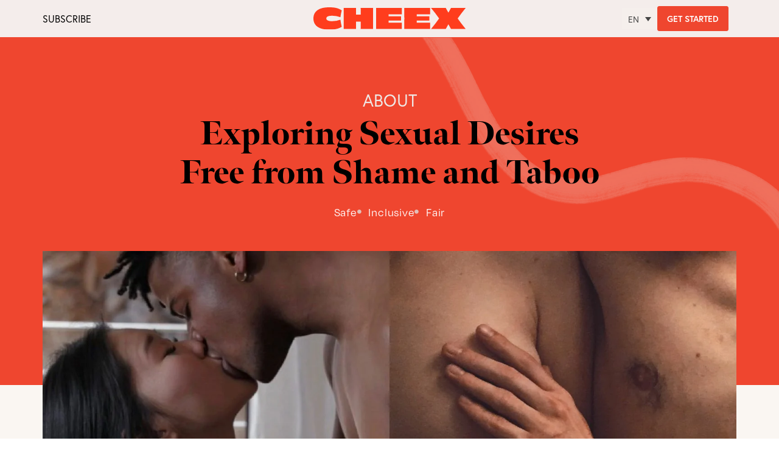

--- FILE ---
content_type: text/html; charset=UTF-8
request_url: https://getcheex.com/about-us/
body_size: 93934
content:
<!DOCTYPE html><html lang="en"><head><meta charset="UTF-8"><style>lazylanding{content-visibility:auto;contain-intrinsic-size:1px 1000px;}</style><link data-optimized="2" rel="stylesheet" href="https://getcheex.com/wp-content/litespeed/css/d5e7e2c7bcef1fde4c7986e806b9a139.css?ver=d8207" /><meta name='robots' content='index, follow, max-image-preview:large, max-snippet:-1, max-video-preview:-1' /><style>img:is([sizes="auto" i], [sizes^="auto," i]) { contain-intrinsic-size: 3000px 1500px }</style><link rel="alternate" hreflang="en-US" href="https://getcheex.com/about-us/" /><link rel="alternate" hreflang="en" href="https://getcheex.com/about-us/" /><link rel="alternate" hreflang="de" href="https://getcheex.com/de/about-us/" /><link rel="alternate" hreflang="x-default" href="https://getcheex.com/about-us/" /><title>CHEEX - About us</title><meta name="description" content="CHEEX is for everyone who is curious about sexual stimulation and education. We depict sexuality in realistically: diverse, fun &amp; consensual." /><link rel="canonical" href="https://getcheex.com/about-us/" /><meta property="og:locale" content="en_US" /><meta property="og:type" content="article" /><meta property="og:title" content="About us" /><meta property="og:description" content="CHEEX is for everyone who is curious about sexual stimulation and education. We depict sexuality in realistically: diverse, fun &amp; consensual." /><meta property="og:url" content="https://getcheex.com/about-us/" /><meta property="og:site_name" content="CHEEX" /><meta property="article:publisher" content="https://www.facebook.com/getcheex" /><meta property="article:modified_time" content="2024-02-27T09:35:50+00:00" /><meta property="og:image" content="https://cloud.getcheex.com/wp-content/uploads/2021/10/TeaserImage@2_x-1536x641-1.webp" /><meta name="twitter:card" content="summary_large_image" /><meta name="twitter:label1" content="Est. reading time" /><meta name="twitter:data1" content="5 minutes" /> <script type="application/ld+json" class="yoast-schema-graph">{"@context":"https://schema.org","@graph":[{"@type":["WebPage","AboutPage"],"@id":"https://getcheex.com/about-us/","url":"https://getcheex.com/about-us/","name":"CHEEX - About us","isPartOf":{"@id":"https://getcheex.com/#website"},"primaryImageOfPage":{"@id":"https://getcheex.com/about-us/#primaryimage"},"image":{"@id":"https://getcheex.com/about-us/#primaryimage"},"thumbnailUrl":"https://cloud.getcheex.com/wp-content/uploads/2021/10/TeaserImage@2_x-1536x641-1.webp","datePublished":"2020-04-28T12:44:43+00:00","dateModified":"2024-02-27T09:35:50+00:00","description":"CHEEX is for everyone who is curious about sexual stimulation and education. We depict sexuality in realistically: diverse, fun & consensual.","breadcrumb":{"@id":"https://getcheex.com/about-us/#breadcrumb"},"inLanguage":"en-US","potentialAction":[{"@type":"ReadAction","target":["https://getcheex.com/about-us/"]}]},{"@type":"ImageObject","inLanguage":"en-US","@id":"https://getcheex.com/about-us/#primaryimage","url":"https://cloud.getcheex.com/wp-content/uploads/2021/10/TeaserImage@2_x-1536x641-1.webp","contentUrl":"https://cloud.getcheex.com/wp-content/uploads/2021/10/TeaserImage@2_x-1536x641-1.webp"},{"@type":"BreadcrumbList","@id":"https://getcheex.com/about-us/#breadcrumb","itemListElement":[{"@type":"ListItem","position":1,"name":"Home","item":"https://getcheex.com/"},{"@type":"ListItem","position":2,"name":"About us"}]},{"@type":"WebSite","@id":"https://getcheex.com/#website","url":"https://getcheex.com/","name":"CHEEX","description":"Enjoy unlimited access to over 100 movies &amp; audios and learn more about your sexuality","potentialAction":[{"@type":"SearchAction","target":{"@type":"EntryPoint","urlTemplate":"https://getcheex.com/?s={search_term_string}"},"query-input":{"@type":"PropertyValueSpecification","valueRequired":true,"valueName":"search_term_string"}}],"inLanguage":"en-US"}]}</script> <link rel='dns-prefetch' href='//cloud.getcheex.com' /><link rel='dns-prefetch' href='//getcheex.com' /><link rel='dns-prefetch' href='//use.typekit.net' /><link rel='dns-prefetch' href='//cdnjs.cloudflare.com' /><link rel='dns-prefetch' href='//googletagmanager.com' /><link rel='dns-prefetch' href='//js-agent.newrelic.com' /><link rel='dns-prefetch' href='//bam.eu01.nr-data.net' /><style>.global-time-zone.chx_live_time span:after{
	 content:" via ZOOM" !important;
	}</style><link rel="dns-prefetch" href="https://www.googletagmanager.com/" ><link rel="stylesheet" type="text/css" href="https://use.typekit.net/nhj6iqn.css"><style id='classic-theme-styles-inline-css' type='text/css'>/*! This file is auto-generated */
.wp-block-button__link{color:#fff;background-color:#32373c;border-radius:9999px;box-shadow:none;text-decoration:none;padding:calc(.667em + 2px) calc(1.333em + 2px);font-size:1.125em}.wp-block-file__button{background:#32373c;color:#fff;text-decoration:none}</style><style id='global-styles-inline-css' type='text/css'>:root{--wp--preset--aspect-ratio--square: 1;--wp--preset--aspect-ratio--4-3: 4/3;--wp--preset--aspect-ratio--3-4: 3/4;--wp--preset--aspect-ratio--3-2: 3/2;--wp--preset--aspect-ratio--2-3: 2/3;--wp--preset--aspect-ratio--16-9: 16/9;--wp--preset--aspect-ratio--9-16: 9/16;--wp--preset--color--black: #000000;--wp--preset--color--cyan-bluish-gray: #abb8c3;--wp--preset--color--white: #ffffff;--wp--preset--color--pale-pink: #f78da7;--wp--preset--color--vivid-red: #cf2e2e;--wp--preset--color--luminous-vivid-orange: #ff6900;--wp--preset--color--luminous-vivid-amber: #fcb900;--wp--preset--color--light-green-cyan: #7bdcb5;--wp--preset--color--vivid-green-cyan: #00d084;--wp--preset--color--pale-cyan-blue: #8ed1fc;--wp--preset--color--vivid-cyan-blue: #0693e3;--wp--preset--color--vivid-purple: #9b51e0;--wp--preset--color--neve-button-color: #ef2801;--wp--preset--color--neve-link-color: #0f0f0f;--wp--preset--color--neve-link-hover-color: ;--wp--preset--gradient--vivid-cyan-blue-to-vivid-purple: linear-gradient(135deg,rgba(6,147,227,1) 0%,rgb(155,81,224) 100%);--wp--preset--gradient--light-green-cyan-to-vivid-green-cyan: linear-gradient(135deg,rgb(122,220,180) 0%,rgb(0,208,130) 100%);--wp--preset--gradient--luminous-vivid-amber-to-luminous-vivid-orange: linear-gradient(135deg,rgba(252,185,0,1) 0%,rgba(255,105,0,1) 100%);--wp--preset--gradient--luminous-vivid-orange-to-vivid-red: linear-gradient(135deg,rgba(255,105,0,1) 0%,rgb(207,46,46) 100%);--wp--preset--gradient--very-light-gray-to-cyan-bluish-gray: linear-gradient(135deg,rgb(238,238,238) 0%,rgb(169,184,195) 100%);--wp--preset--gradient--cool-to-warm-spectrum: linear-gradient(135deg,rgb(74,234,220) 0%,rgb(151,120,209) 20%,rgb(207,42,186) 40%,rgb(238,44,130) 60%,rgb(251,105,98) 80%,rgb(254,248,76) 100%);--wp--preset--gradient--blush-light-purple: linear-gradient(135deg,rgb(255,206,236) 0%,rgb(152,150,240) 100%);--wp--preset--gradient--blush-bordeaux: linear-gradient(135deg,rgb(254,205,165) 0%,rgb(254,45,45) 50%,rgb(107,0,62) 100%);--wp--preset--gradient--luminous-dusk: linear-gradient(135deg,rgb(255,203,112) 0%,rgb(199,81,192) 50%,rgb(65,88,208) 100%);--wp--preset--gradient--pale-ocean: linear-gradient(135deg,rgb(255,245,203) 0%,rgb(182,227,212) 50%,rgb(51,167,181) 100%);--wp--preset--gradient--electric-grass: linear-gradient(135deg,rgb(202,248,128) 0%,rgb(113,206,126) 100%);--wp--preset--gradient--midnight: linear-gradient(135deg,rgb(2,3,129) 0%,rgb(40,116,252) 100%);--wp--preset--font-size--small: 13px;--wp--preset--font-size--medium: 20px;--wp--preset--font-size--large: 36px;--wp--preset--font-size--x-large: 42px;--wp--preset--spacing--20: 0.44rem;--wp--preset--spacing--30: 0.67rem;--wp--preset--spacing--40: 1rem;--wp--preset--spacing--50: 1.5rem;--wp--preset--spacing--60: 2.25rem;--wp--preset--spacing--70: 3.38rem;--wp--preset--spacing--80: 5.06rem;--wp--preset--shadow--natural: 6px 6px 9px rgba(0, 0, 0, 0.2);--wp--preset--shadow--deep: 12px 12px 50px rgba(0, 0, 0, 0.4);--wp--preset--shadow--sharp: 6px 6px 0px rgba(0, 0, 0, 0.2);--wp--preset--shadow--outlined: 6px 6px 0px -3px rgba(255, 255, 255, 1), 6px 6px rgba(0, 0, 0, 1);--wp--preset--shadow--crisp: 6px 6px 0px rgba(0, 0, 0, 1);}:where(.is-layout-flex){gap: 0.5em;}:where(.is-layout-grid){gap: 0.5em;}body .is-layout-flex{display: flex;}.is-layout-flex{flex-wrap: wrap;align-items: center;}.is-layout-flex > :is(*, div){margin: 0;}body .is-layout-grid{display: grid;}.is-layout-grid > :is(*, div){margin: 0;}:where(.wp-block-columns.is-layout-flex){gap: 2em;}:where(.wp-block-columns.is-layout-grid){gap: 2em;}:where(.wp-block-post-template.is-layout-flex){gap: 1.25em;}:where(.wp-block-post-template.is-layout-grid){gap: 1.25em;}.has-black-color{color: var(--wp--preset--color--black) !important;}.has-cyan-bluish-gray-color{color: var(--wp--preset--color--cyan-bluish-gray) !important;}.has-white-color{color: var(--wp--preset--color--white) !important;}.has-pale-pink-color{color: var(--wp--preset--color--pale-pink) !important;}.has-vivid-red-color{color: var(--wp--preset--color--vivid-red) !important;}.has-luminous-vivid-orange-color{color: var(--wp--preset--color--luminous-vivid-orange) !important;}.has-luminous-vivid-amber-color{color: var(--wp--preset--color--luminous-vivid-amber) !important;}.has-light-green-cyan-color{color: var(--wp--preset--color--light-green-cyan) !important;}.has-vivid-green-cyan-color{color: var(--wp--preset--color--vivid-green-cyan) !important;}.has-pale-cyan-blue-color{color: var(--wp--preset--color--pale-cyan-blue) !important;}.has-vivid-cyan-blue-color{color: var(--wp--preset--color--vivid-cyan-blue) !important;}.has-vivid-purple-color{color: var(--wp--preset--color--vivid-purple) !important;}.has-black-background-color{background-color: var(--wp--preset--color--black) !important;}.has-cyan-bluish-gray-background-color{background-color: var(--wp--preset--color--cyan-bluish-gray) !important;}.has-white-background-color{background-color: var(--wp--preset--color--white) !important;}.has-pale-pink-background-color{background-color: var(--wp--preset--color--pale-pink) !important;}.has-vivid-red-background-color{background-color: var(--wp--preset--color--vivid-red) !important;}.has-luminous-vivid-orange-background-color{background-color: var(--wp--preset--color--luminous-vivid-orange) !important;}.has-luminous-vivid-amber-background-color{background-color: var(--wp--preset--color--luminous-vivid-amber) !important;}.has-light-green-cyan-background-color{background-color: var(--wp--preset--color--light-green-cyan) !important;}.has-vivid-green-cyan-background-color{background-color: var(--wp--preset--color--vivid-green-cyan) !important;}.has-pale-cyan-blue-background-color{background-color: var(--wp--preset--color--pale-cyan-blue) !important;}.has-vivid-cyan-blue-background-color{background-color: var(--wp--preset--color--vivid-cyan-blue) !important;}.has-vivid-purple-background-color{background-color: var(--wp--preset--color--vivid-purple) !important;}.has-black-border-color{border-color: var(--wp--preset--color--black) !important;}.has-cyan-bluish-gray-border-color{border-color: var(--wp--preset--color--cyan-bluish-gray) !important;}.has-white-border-color{border-color: var(--wp--preset--color--white) !important;}.has-pale-pink-border-color{border-color: var(--wp--preset--color--pale-pink) !important;}.has-vivid-red-border-color{border-color: var(--wp--preset--color--vivid-red) !important;}.has-luminous-vivid-orange-border-color{border-color: var(--wp--preset--color--luminous-vivid-orange) !important;}.has-luminous-vivid-amber-border-color{border-color: var(--wp--preset--color--luminous-vivid-amber) !important;}.has-light-green-cyan-border-color{border-color: var(--wp--preset--color--light-green-cyan) !important;}.has-vivid-green-cyan-border-color{border-color: var(--wp--preset--color--vivid-green-cyan) !important;}.has-pale-cyan-blue-border-color{border-color: var(--wp--preset--color--pale-cyan-blue) !important;}.has-vivid-cyan-blue-border-color{border-color: var(--wp--preset--color--vivid-cyan-blue) !important;}.has-vivid-purple-border-color{border-color: var(--wp--preset--color--vivid-purple) !important;}.has-vivid-cyan-blue-to-vivid-purple-gradient-background{background: var(--wp--preset--gradient--vivid-cyan-blue-to-vivid-purple) !important;}.has-light-green-cyan-to-vivid-green-cyan-gradient-background{background: var(--wp--preset--gradient--light-green-cyan-to-vivid-green-cyan) !important;}.has-luminous-vivid-amber-to-luminous-vivid-orange-gradient-background{background: var(--wp--preset--gradient--luminous-vivid-amber-to-luminous-vivid-orange) !important;}.has-luminous-vivid-orange-to-vivid-red-gradient-background{background: var(--wp--preset--gradient--luminous-vivid-orange-to-vivid-red) !important;}.has-very-light-gray-to-cyan-bluish-gray-gradient-background{background: var(--wp--preset--gradient--very-light-gray-to-cyan-bluish-gray) !important;}.has-cool-to-warm-spectrum-gradient-background{background: var(--wp--preset--gradient--cool-to-warm-spectrum) !important;}.has-blush-light-purple-gradient-background{background: var(--wp--preset--gradient--blush-light-purple) !important;}.has-blush-bordeaux-gradient-background{background: var(--wp--preset--gradient--blush-bordeaux) !important;}.has-luminous-dusk-gradient-background{background: var(--wp--preset--gradient--luminous-dusk) !important;}.has-pale-ocean-gradient-background{background: var(--wp--preset--gradient--pale-ocean) !important;}.has-electric-grass-gradient-background{background: var(--wp--preset--gradient--electric-grass) !important;}.has-midnight-gradient-background{background: var(--wp--preset--gradient--midnight) !important;}.has-small-font-size{font-size: var(--wp--preset--font-size--small) !important;}.has-medium-font-size{font-size: var(--wp--preset--font-size--medium) !important;}.has-large-font-size{font-size: var(--wp--preset--font-size--large) !important;}.has-x-large-font-size{font-size: var(--wp--preset--font-size--x-large) !important;}
:where(.wp-block-post-template.is-layout-flex){gap: 1.25em;}:where(.wp-block-post-template.is-layout-grid){gap: 1.25em;}
:where(.wp-block-columns.is-layout-flex){gap: 2em;}:where(.wp-block-columns.is-layout-grid){gap: 2em;}
:root :where(.wp-block-pullquote){font-size: 1.5em;line-height: 1.6;}</style><style id='wpml-legacy-horizontal-list-0-inline-css' type='text/css'>footer .wpml-ls-legacy-list-horizontal .wpml-ls-item:first-child { border-right: none!important; border-left: none; } .wpml-ls-legacy-list-horizontal .wpml-ls-item { border-left: 1px solid white; }</style><link rel='stylesheet' id='swiper-css-css' href='https://cloud.getcheex.com/wp-content/uploads/libs/swiper-bundle.min-8-4-2.css?ver=6.8.3' type='text/css' media='all' /><style id='elementor-frontend-inline-css' type='text/css'>.elementor-kit-2747{--e-global-color-primary:#6EC1E4;--e-global-color-secondary:#54595F;--e-global-color-text:#7A7A7A;--e-global-color-accent:#61CE70;--e-global-color-8bbfc52:#4054B2;--e-global-color-3a3dd1a6:#23A455;--e-global-color-501001f2:#000;--e-global-color-5fdd1eb9:#FFF;--e-global-color-24a0d3ec:#122014;--e-global-color-2200022:#F5EFEC;--e-global-color-f0c9cd0:#EF462F;--e-global-color-d7539a4:#F5EFEC;--e-global-color-7e59cb6:#000;--e-global-color-4d70627:#F8F3F0;--e-global-color-ad02aa3:#F4EDEB;--e-global-color-a711b12:#FF3D1D;--e-global-color-e2a6b5d:#000F8B;--e-global-color-261e02c:#AF837B;--e-global-color-ae5a0ad:#E2E4F6;--e-global-color-64c8b76:#000000;--e-global-color-4f560c5:#FFFFFF;--e-global-color-203c04e:#292989;--e-global-typography-primary-font-family:"meno-banner";--e-global-typography-primary-font-weight:900;--e-global-typography-secondary-font-family:"meno-banner";--e-global-typography-secondary-font-weight:900;--e-global-typography-text-font-family:"europa";--e-global-typography-text-font-weight:400;--e-global-typography-accent-font-family:"europa";--e-global-typography-accent-font-weight:400;--e-global-typography-d984c25-font-family:"europa";--e-global-typography-d984c25-font-size:18px;--e-global-typography-d984c25-font-weight:400;--e-global-typography-d984c25-text-transform:uppercase;--e-global-typography-d984c25-line-height:22px;--e-global-typography-dd94128-font-family:"europa";--e-global-typography-dd94128-font-size:16px;--e-global-typography-dd94128-font-weight:400;--e-global-typography-dd94128-text-transform:uppercase;--e-global-typography-dd94128-line-height:19px;--e-global-typography-5246156-font-family:"ivypresto-display";--e-global-typography-5246156-font-size:6rem;--e-global-typography-5246156-font-weight:400;--e-global-typography-5246156-font-style:italic;--e-global-typography-5246156-line-height:1em;--e-global-typography-1ce1133-font-family:"ivypresto-display";--e-global-typography-1ce1133-font-size:4rem;--e-global-typography-1ce1133-font-weight:400;--e-global-typography-1ce1133-font-style:italic;--e-global-typography-1ce1133-letter-spacing:0.3px;--e-global-typography-978753b-font-family:"ivypresto-display";--e-global-typography-978753b-font-size:2rem;--e-global-typography-978753b-font-weight:400;--e-global-typography-978753b-font-style:italic;--e-global-typography-978753b-letter-spacing:1px;--e-global-typography-b65d522-font-family:"degular";--e-global-typography-b65d522-font-size:2rem;--e-global-typography-b65d522-font-weight:700;--e-global-typography-b65d522-text-transform:uppercase;--e-global-typography-b65d522-line-height:1.3em;--e-global-typography-b65d522-letter-spacing:-0.1px;--e-global-typography-5bf6a81-font-family:"degular";--e-global-typography-5bf6a81-font-size:1.1669rem;--e-global-typography-5bf6a81-font-weight:700;--e-global-typography-5bf6a81-text-transform:uppercase;--e-global-typography-5bf6a81-line-height:1.3em;--e-global-typography-5bf6a81-letter-spacing:0.9px;--e-global-typography-3876613-font-family:"degular";--e-global-typography-3876613-font-size:2rem;--e-global-typography-3876613-font-weight:400;--e-global-typography-3876613-line-height:1.3em;--e-global-typography-3876613-letter-spacing:-0.1px;--e-global-typography-6e58f0b-font-family:"degular";--e-global-typography-6e58f0b-font-size:1.1669rem;--e-global-typography-6e58f0b-font-weight:400;--e-global-typography-6e58f0b-line-height:1.3em;--e-global-typography-6e58f0b-letter-spacing:0.9px;--e-global-typography-7663e9c-font-family:"degular";--e-global-typography-7663e9c-font-size:1rem;--e-global-typography-7663e9c-font-weight:400;--e-global-typography-7663e9c-line-height:1.3em;--e-global-typography-7663e9c-letter-spacing:1.2px;--e-global-typography-a1b6868-font-family:"degular";--e-global-typography-a1b6868-font-size:1.3331rem;--e-global-typography-a1b6868-font-weight:900;--e-global-typography-a1b6868-text-transform:uppercase;--e-global-typography-a1b6868-line-height:1.3em;--e-global-typography-a1b6868-letter-spacing:2px;--e-global-typography-a6cb6fa-font-family:"degular";--e-global-typography-a6cb6fa-font-weight:700;--e-global-typography-a6cb6fa-text-transform:uppercase;--e-global-typography-a6cb6fa-line-height:1.3em;--e-global-typography-a6cb6fa-letter-spacing:0.2px;--e-global-typography-a92ac1b-font-family:"degular";--e-global-typography-a92ac1b-font-size:1.1669rem;--e-global-typography-a92ac1b-text-transform:uppercase;--e-global-typography-a92ac1b-line-height:1.3em;--e-global-typography-a92ac1b-letter-spacing:0.9px;--e-global-typography-10d3d4d-font-weight:600;--e-global-typography-6e7b9ca-font-family:"meno-banner";--e-global-typography-6e7b9ca-font-size:1.5rem;--e-global-typography-6e7b9ca-font-weight:700;--e-global-typography-6e7b9ca-font-style:normal;color:#000000;font-family:"europa", Meno Banner Black;}.elementor-kit-2747 e-page-transition{background-color:#FFBC7D;}.elementor-kit-2747 h1{font-family:"meno-banner", Meno Banner Black;font-weight:900;}.elementor-kit-2747 h2{font-family:"meno-banner", Meno Banner Black;font-weight:900;}.elementor-section.elementor-section-boxed > .elementor-container{max-width:320px;}.e-con{--container-max-width:320px;}.elementor-widget:not(:last-child){margin-block-end:10px;}.elementor-element{--widgets-spacing:10px 10px;--widgets-spacing-row:10px;--widgets-spacing-column:10px;}{}h1.entry-title{display:var(--page-title-display);}@media(max-width:1024px){.elementor-kit-2747{--e-global-typography-5246156-font-size:5rem;--e-global-typography-1ce1133-font-size:3rem;--e-global-typography-978753b-font-size:1.5rem;--e-global-typography-b65d522-font-size:1.5rem;--e-global-typography-5bf6a81-font-size:0.9rem;--e-global-typography-3876613-font-size:1.5rem;--e-global-typography-6e58f0b-font-size:1.5rem;--e-global-typography-7663e9c-font-size:0.9rem;--e-global-typography-a1b6868-font-size:1.2rem;--e-global-typography-a6cb6fa-font-size:1.5rem;--e-global-typography-a92ac1b-font-size:1.1669rem;}.elementor-section.elementor-section-boxed > .elementor-container{max-width:1024px;}.e-con{--container-max-width:1024px;}}@media(max-width:767px){.elementor-kit-2747{--e-global-typography-d984c25-font-size:17px;--e-global-typography-d984c25-line-height:20px;--e-global-typography-dd94128-font-size:10px;--e-global-typography-dd94128-line-height:22px;--e-global-typography-5246156-font-size:4rem;--e-global-typography-1ce1133-font-size:2.6669rem;--e-global-typography-1ce1133-line-height:1em;--e-global-typography-978753b-font-size:2rem;--e-global-typography-978753b-line-height:1em;--e-global-typography-3876613-font-size:1.5rem;--e-global-typography-6e58f0b-font-size:1.5rem;--e-global-typography-10d3d4d-font-size:4em;}.elementor-section.elementor-section-boxed > .elementor-container{max-width:767px;}.e-con{--container-max-width:767px;}}/* Start custom CSS */.coupon-image-wrap img {
    border-radius: 600px;
}/* End custom CSS */
.elementor-4137 .elementor-element.elementor-element-39c1257:not(.elementor-motion-effects-element-type-background), .elementor-4137 .elementor-element.elementor-element-39c1257 > .elementor-motion-effects-container > .elementor-motion-effects-layer{background-color:#F5EFEC;}.elementor-4137 .elementor-element.elementor-element-39c1257{border-style:solid;border-width:0px 0px 0px 0px;border-color:#EF462F;transition:background 0.3s, border 0.3s, border-radius 0.3s, box-shadow 0.3s;margin-top:0px;margin-bottom:0px;padding:0px 0px 0px 0px;}.elementor-4137 .elementor-element.elementor-element-39c1257 > .elementor-background-overlay{transition:background 0.3s, border-radius 0.3s, opacity 0.3s;}.elementor-4137 .elementor-element.elementor-element-5ff7b6fc:not(.elementor-motion-effects-element-type-background), .elementor-4137 .elementor-element.elementor-element-5ff7b6fc > .elementor-motion-effects-container > .elementor-motion-effects-layer{background-color:#EF462F;background-image:url("https://cloud.getcheex.com/wp-content/uploads/2021/10/Brush@2x.webp");background-position:100% 0px;background-repeat:no-repeat;background-size:590px auto;}.elementor-4137 .elementor-element.elementor-element-5ff7b6fc{transition:background 0.3s, border 0.3s, border-radius 0.3s, box-shadow 0.3s;margin-top:0px;margin-bottom:0px;padding:0px 0px 0px 0px;}.elementor-4137 .elementor-element.elementor-element-5ff7b6fc > .elementor-background-overlay{transition:background 0.3s, border-radius 0.3s, opacity 0.3s;}.elementor-4137 .elementor-element.elementor-element-7d23c178.elementor-column > .elementor-widget-wrap{justify-content:center;}.elementor-4137 .elementor-element.elementor-element-7d23c178 > .elementor-element-populated{transition:background 0.3s, border 0.3s, border-radius 0.3s, box-shadow 0.3s;margin:90px 0px 0px 0px;--e-column-margin-right:0px;--e-column-margin-left:0px;padding:0px 0px 0px 0px;}.elementor-4137 .elementor-element.elementor-element-7d23c178 > .elementor-element-populated > .elementor-background-overlay{transition:background 0.3s, border-radius 0.3s, opacity 0.3s;}.elementor-widget-heading .elementor-heading-title{font-family:var( --e-global-typography-primary-font-family ), Meno Banner Black;font-weight:var( --e-global-typography-primary-font-weight );}.elementor-4137 .elementor-element.elementor-element-e5674e4{text-align:center;}.elementor-4137 .elementor-element.elementor-element-e5674e4 .elementor-heading-title{font-family:"europa", Meno Banner Black;font-size:28px;font-weight:500;text-transform:uppercase;color:#EFE8E5;}.elementor-4137 .elementor-element.elementor-element-16b3b00{width:var( --container-widget-width, 57% );max-width:57%;--container-widget-width:57%;--container-widget-flex-grow:0;text-align:center;}.elementor-4137 .elementor-element.elementor-element-16b3b00 .elementor-heading-title{font-size:54px;font-weight:800;line-height:64px;}.elementor-4137 .elementor-element.elementor-element-dee6d7b{--spacer-size:10px;}.elementor-widget-global .elementor-icon-list-item > .elementor-icon-list-text, .elementor-widget-global .elementor-icon-list-item > a{font-family:var( --e-global-typography-text-font-family ), Meno Banner Black;font-weight:var( --e-global-typography-text-font-weight );}.elementor-4137 .elementor-element.elementor-global-33937{width:100%;max-width:100%;align-self:center;--e-icon-list-icon-size:7px;--e-icon-list-icon-align:center;--e-icon-list-icon-margin:0 calc(var(--e-icon-list-icon-size, 1em) * 0.125);--icon-vertical-offset:0px;}.elementor-4137 .elementor-element.elementor-global-33937 .elementor-icon-list-items:not(.elementor-inline-items) .elementor-icon-list-item:not(:last-child){padding-block-end:calc(10px/2);}.elementor-4137 .elementor-element.elementor-global-33937 .elementor-icon-list-items:not(.elementor-inline-items) .elementor-icon-list-item:not(:first-child){margin-block-start:calc(10px/2);}.elementor-4137 .elementor-element.elementor-global-33937 .elementor-icon-list-items.elementor-inline-items .elementor-icon-list-item{margin-inline:calc(10px/2);}.elementor-4137 .elementor-element.elementor-global-33937 .elementor-icon-list-items.elementor-inline-items{margin-inline:calc(-10px/2);}.elementor-4137 .elementor-element.elementor-global-33937 .elementor-icon-list-items.elementor-inline-items .elementor-icon-list-item:after{inset-inline-end:calc(-10px/2);}.elementor-4137 .elementor-element.elementor-global-33937 .elementor-icon-list-icon i{color:#E3BFB8;transition:color 0.3s;}.elementor-4137 .elementor-element.elementor-global-33937 .elementor-icon-list-icon svg{fill:#E3BFB8;transition:fill 0.3s;}.elementor-4137 .elementor-element.elementor-global-33937 .elementor-icon-list-icon{padding-inline-end:10px;}.elementor-4137 .elementor-element.elementor-global-33937 .elementor-icon-list-item > .elementor-icon-list-text, .elementor-4137 .elementor-element.elementor-global-33937 .elementor-icon-list-item > a{font-family:var( --e-global-typography-6e58f0b-font-family ), Meno Banner Black;font-size:var( --e-global-typography-6e58f0b-font-size );font-weight:var( --e-global-typography-6e58f0b-font-weight );line-height:var( --e-global-typography-6e58f0b-line-height );letter-spacing:var( --e-global-typography-6e58f0b-letter-spacing );}.elementor-4137 .elementor-element.elementor-global-33937 .elementor-icon-list-text{color:var( --e-global-color-4f560c5 );transition:color 0.3s;}.elementor-4137 .elementor-element.elementor-element-5d74772{--spacer-size:250px;}.elementor-4137 .elementor-element.elementor-element-7bf7c9a{--spacer-size:1px;}.elementor-4137 .elementor-element.elementor-element-7402cbb:not(.elementor-motion-effects-element-type-background), .elementor-4137 .elementor-element.elementor-element-7402cbb > .elementor-motion-effects-container > .elementor-motion-effects-layer{background-color:#FAF6F2;}.elementor-4137 .elementor-element.elementor-element-7402cbb{transition:background 0.3s, border 0.3s, border-radius 0.3s, box-shadow 0.3s;margin-top:0px;margin-bottom:0px;padding:0px 0px 0px 0px;}.elementor-4137 .elementor-element.elementor-element-7402cbb > .elementor-background-overlay{transition:background 0.3s, border-radius 0.3s, opacity 0.3s;}.elementor-4137 .elementor-element.elementor-element-c34ec69.elementor-column > .elementor-widget-wrap{justify-content:center;}.elementor-4137 .elementor-element.elementor-element-c34ec69 > .elementor-element-populated{transition:background 0.3s, border 0.3s, border-radius 0.3s, box-shadow 0.3s;margin:0px 0px 0px 0px;--e-column-margin-right:0px;--e-column-margin-left:0px;padding:0px 0px 0px 0px;}.elementor-4137 .elementor-element.elementor-element-c34ec69 > .elementor-element-populated > .elementor-background-overlay{transition:background 0.3s, border-radius 0.3s, opacity 0.3s;}.elementor-widget-image .widget-image-caption{font-family:var( --e-global-typography-text-font-family ), Meno Banner Black;font-weight:var( --e-global-typography-text-font-weight );}.elementor-4137 .elementor-element.elementor-element-55c5d47 > .elementor-widget-container{margin:-220px 0px 0px 0px;padding:0px 0px 100px 0px;}.elementor-4137 .elementor-element.elementor-element-d993575 > .elementor-container > .elementor-column > .elementor-widget-wrap{align-content:center;align-items:center;}.elementor-4137 .elementor-element.elementor-element-d993575:not(.elementor-motion-effects-element-type-background), .elementor-4137 .elementor-element.elementor-element-d993575 > .elementor-motion-effects-container > .elementor-motion-effects-layer{background-color:#FAF6F2;}.elementor-4137 .elementor-element.elementor-element-d993575{transition:background 0.3s, border 0.3s, border-radius 0.3s, box-shadow 0.3s;margin-top:0px;margin-bottom:0px;padding:0px 0px 0px 0px;}.elementor-4137 .elementor-element.elementor-element-d993575 > .elementor-background-overlay{transition:background 0.3s, border-radius 0.3s, opacity 0.3s;}.elementor-4137 .elementor-element.elementor-element-af3aaaa.elementor-column > .elementor-widget-wrap{justify-content:center;}.elementor-4137 .elementor-element.elementor-element-af3aaaa > .elementor-element-populated{transition:background 0.3s, border 0.3s, border-radius 0.3s, box-shadow 0.3s;margin:0px 0px 0px 0px;--e-column-margin-right:0px;--e-column-margin-left:0px;padding:0px 80px 0px 0px;}.elementor-4137 .elementor-element.elementor-element-af3aaaa > .elementor-element-populated > .elementor-background-overlay{transition:background 0.3s, border-radius 0.3s, opacity 0.3s;}.elementor-4137 .elementor-element.elementor-element-08eaa1e > .elementor-widget-container{margin:0px 0px 0px 0px;padding:0px 0px 0px 0px;}.elementor-4137 .elementor-element.elementor-element-c9bfe3b > .elementor-element-populated{transition:background 0.3s, border 0.3s, border-radius 0.3s, box-shadow 0.3s;margin:0px 0px 0px 0px;--e-column-margin-right:0px;--e-column-margin-left:0px;padding:0px 0px 0px 0px;}.elementor-4137 .elementor-element.elementor-element-c9bfe3b > .elementor-element-populated > .elementor-background-overlay{transition:background 0.3s, border-radius 0.3s, opacity 0.3s;}.elementor-4137 .elementor-element.elementor-element-dd98eb6 .elementor-heading-title{font-size:60px;font-weight:900;}.elementor-4137 .elementor-element.elementor-element-77a8edd .elementor-heading-title{font-family:"europa", Meno Banner Black;font-size:56px;font-weight:800;text-transform:uppercase;}.elementor-widget-text-editor{font-family:var( --e-global-typography-text-font-family ), Meno Banner Black;font-weight:var( --e-global-typography-text-font-weight );}.elementor-4137 .elementor-element.elementor-element-25f436a > .elementor-widget-container{padding:0em 4em 1em 0em;}.elementor-4137 .elementor-element.elementor-element-25f436a{font-size:26px;font-weight:400;line-height:1.6em;}.elementor-4137 .elementor-element.elementor-element-b275de2{width:auto;max-width:auto;align-self:center;text-align:left;}.elementor-4137 .elementor-element.elementor-element-b275de2 > .elementor-widget-container{margin:0px 0px 0px 0px;padding:0px 0px 10px 0px;}.elementor-4137 .elementor-element.elementor-element-b275de2 .elementor-heading-title{font-family:"europa", Meno Banner Black;font-size:18px;font-weight:500;text-transform:uppercase;}.elementor-4137 .elementor-element.elementor-element-2c98a08{width:auto;max-width:auto;align-self:center;}.elementor-4137 .elementor-element.elementor-element-2c98a08 > .elementor-widget-container{margin:0px 0px 0px 0px;padding:0px 0px 0px 8px;}.elementor-4137 .elementor-element.elementor-element-2c98a08 .elementor-icon-wrapper{text-align:center;}.elementor-4137 .elementor-element.elementor-element-2c98a08 .elementor-icon{font-size:18px;}.elementor-4137 .elementor-element.elementor-element-2c98a08 .elementor-icon svg{height:18px;}.elementor-4137 .elementor-element.elementor-element-72e2fa2{width:auto;max-width:auto;align-self:center;text-align:left;}.elementor-4137 .elementor-element.elementor-element-72e2fa2 > .elementor-widget-container{margin:0px 0px 0px 0px;padding:0px 0px 10px 0px;}.elementor-4137 .elementor-element.elementor-element-72e2fa2 .elementor-heading-title{font-family:"europa", Meno Banner Black;font-size:18px;font-weight:400;text-transform:uppercase;}.elementor-4137 .elementor-element.elementor-element-e543efc{width:auto;max-width:auto;align-self:center;}.elementor-4137 .elementor-element.elementor-element-e543efc > .elementor-widget-container{margin:0px 0px 0px 0px;padding:0px 0px 0px 8px;}.elementor-4137 .elementor-element.elementor-element-e543efc .elementor-icon-wrapper{text-align:center;}.elementor-4137 .elementor-element.elementor-element-e543efc .elementor-icon{font-size:18px;}.elementor-4137 .elementor-element.elementor-element-e543efc .elementor-icon svg{height:18px;}.elementor-4137 .elementor-element.elementor-element-c9ca773{--spacer-size:80px;}.elementor-4137 .elementor-element.elementor-element-7694582:not(.elementor-motion-effects-element-type-background), .elementor-4137 .elementor-element.elementor-element-7694582 > .elementor-motion-effects-container > .elementor-motion-effects-layer{background-color:#292989;}.elementor-4137 .elementor-element.elementor-element-7694582{transition:background 0.3s, border 0.3s, border-radius 0.3s, box-shadow 0.3s;margin-top:0px;margin-bottom:0px;padding:90px 0px 0px 0px;}.elementor-4137 .elementor-element.elementor-element-7694582 > .elementor-background-overlay{transition:background 0.3s, border-radius 0.3s, opacity 0.3s;}.elementor-4137 .elementor-element.elementor-element-d6491c1 > .elementor-element-populated{transition:background 0.3s, border 0.3s, border-radius 0.3s, box-shadow 0.3s;margin:0px 0px 0px 0px;--e-column-margin-right:0px;--e-column-margin-left:0px;padding:0px 0px 0px 0px;}.elementor-4137 .elementor-element.elementor-element-d6491c1 > .elementor-element-populated > .elementor-background-overlay{transition:background 0.3s, border-radius 0.3s, opacity 0.3s;}.elementor-4137 .elementor-element.elementor-element-d33ad8c .elementor-heading-title{font-size:60px;font-weight:900;color:#FFFFFF;}.elementor-4137 .elementor-element.elementor-element-29a6ac5 .elementor-heading-title{font-family:"europa", Meno Banner Black;font-size:56px;font-weight:800;text-transform:uppercase;color:#FFFFFF;}.elementor-4137 .elementor-element.elementor-element-7d36f90 > .elementor-widget-container{padding:0em 3em 1em 0em;}.elementor-4137 .elementor-element.elementor-element-7d36f90{font-size:26px;font-weight:400;line-height:1.6em;color:#F5EFEC;}.elementor-4137 .elementor-element.elementor-element-9191017{margin-top:0px;margin-bottom:0px;padding:0px 0px 0px 0px;}.elementor-4137 .elementor-element.elementor-element-19a8fa9{width:auto;max-width:auto;text-align:left;}.elementor-4137 .elementor-element.elementor-element-19a8fa9 > .elementor-widget-container{padding:0px 0px 10px 0px;}.elementor-4137 .elementor-element.elementor-element-19a8fa9 .elementor-heading-title{font-family:"europa", Meno Banner Black;font-size:18px;font-weight:400;text-transform:uppercase;color:#FFFFFF;}.elementor-4137 .elementor-element.elementor-element-08022cd{width:auto;max-width:auto;align-self:center;}.elementor-4137 .elementor-element.elementor-element-08022cd > .elementor-widget-container{margin:0px 0px 0px 0px;padding:0px 0px 0px 8px;}.elementor-4137 .elementor-element.elementor-element-08022cd .elementor-icon-wrapper{text-align:center;}.elementor-4137 .elementor-element.elementor-element-08022cd .elementor-icon{font-size:18px;}.elementor-4137 .elementor-element.elementor-element-08022cd .elementor-icon svg{height:18px;}.elementor-4137 .elementor-element.elementor-element-5dbd269{--spacer-size:80px;}.elementor-4137 .elementor-element.elementor-element-b9fa080.elementor-column > .elementor-widget-wrap{justify-content:center;}.elementor-4137 .elementor-element.elementor-element-b9fa080 > .elementor-element-populated{transition:background 0.3s, border 0.3s, border-radius 0.3s, box-shadow 0.3s;margin:0px 0px 0px 0px;--e-column-margin-right:0px;--e-column-margin-left:0px;padding:0px 80px 0px 0px;}.elementor-4137 .elementor-element.elementor-element-b9fa080 > .elementor-element-populated > .elementor-background-overlay{transition:background 0.3s, border-radius 0.3s, opacity 0.3s;}.elementor-4137 .elementor-element.elementor-element-6013e55 > .elementor-widget-container{margin:0px 0px 0px 0px;padding:0px 0px 0px 0px;}.elementor-4137 .elementor-element.elementor-element-65c07b3:not(.elementor-motion-effects-element-type-background), .elementor-4137 .elementor-element.elementor-element-65c07b3 > .elementor-motion-effects-container > .elementor-motion-effects-layer{background-color:#292989;}.elementor-4137 .elementor-element.elementor-element-65c07b3{transition:background 0.3s, border 0.3s, border-radius 0.3s, box-shadow 0.3s;margin-top:0px;margin-bottom:0px;padding:90px 0px 0px 0px;}.elementor-4137 .elementor-element.elementor-element-65c07b3 > .elementor-background-overlay{transition:background 0.3s, border-radius 0.3s, opacity 0.3s;}.elementor-4137 .elementor-element.elementor-element-b5a34a8.elementor-column > .elementor-widget-wrap{justify-content:center;}.elementor-4137 .elementor-element.elementor-element-b5a34a8 > .elementor-element-populated{transition:background 0.3s, border 0.3s, border-radius 0.3s, box-shadow 0.3s;margin:0px 0px 0px 0px;--e-column-margin-right:0px;--e-column-margin-left:0px;padding:0px 80px 0px 0px;}.elementor-4137 .elementor-element.elementor-element-b5a34a8 > .elementor-element-populated > .elementor-background-overlay{transition:background 0.3s, border-radius 0.3s, opacity 0.3s;}.elementor-4137 .elementor-element.elementor-element-1eebae0 > .elementor-element-populated{transition:background 0.3s, border 0.3s, border-radius 0.3s, box-shadow 0.3s;margin:0px 0px 0px 0px;--e-column-margin-right:0px;--e-column-margin-left:0px;padding:0px 0px 0px 0px;}.elementor-4137 .elementor-element.elementor-element-1eebae0 > .elementor-element-populated > .elementor-background-overlay{transition:background 0.3s, border-radius 0.3s, opacity 0.3s;}.elementor-4137 .elementor-element.elementor-element-98d05e5 .elementor-heading-title{font-family:"meno-banner", Meno Banner Black;font-size:60px;font-weight:900;color:#FFFFFF;}.elementor-4137 .elementor-element.elementor-element-a9066cf > .elementor-widget-container{margin:0px 0px 0px 0px;padding:0px 0px 0px 0px;}.elementor-4137 .elementor-element.elementor-element-586461b .elementor-heading-title{font-family:"europa", Meno Banner Black;font-size:56px;font-weight:800;text-transform:uppercase;color:#FFFFFF;}.elementor-4137 .elementor-element.elementor-element-102d6da > .elementor-widget-container{padding:0em 3em 1em 0em;}.elementor-4137 .elementor-element.elementor-element-102d6da{font-family:"europa", Meno Banner Black;font-size:26px;font-weight:400;line-height:1.6em;color:#F5EFEC;}.elementor-4137 .elementor-element.elementor-element-47b9ea1{margin-top:0px;margin-bottom:0px;padding:0px 0px 0px 0px;}.elementor-4137 .elementor-element.elementor-element-345eea1{width:auto;max-width:auto;text-align:left;}.elementor-4137 .elementor-element.elementor-element-345eea1 > .elementor-widget-container{padding:0px 0px 10px 0px;}.elementor-4137 .elementor-element.elementor-element-345eea1 .elementor-heading-title{font-family:"europa", Meno Banner Black;font-size:18px;font-weight:500;text-transform:uppercase;color:#FFFFFF;}.elementor-4137 .elementor-element.elementor-element-66d2665{width:auto;max-width:auto;align-self:center;}.elementor-4137 .elementor-element.elementor-element-66d2665 > .elementor-widget-container{margin:0px 0px 0px 0px;padding:0px 0px 0px 8px;}.elementor-4137 .elementor-element.elementor-element-66d2665 .elementor-icon-wrapper{text-align:center;}.elementor-4137 .elementor-element.elementor-element-66d2665 .elementor-icon{font-size:18px;}.elementor-4137 .elementor-element.elementor-element-66d2665 .elementor-icon svg{height:18px;}.elementor-4137 .elementor-element.elementor-element-cd605b3{--spacer-size:80px;}.elementor-4137 .elementor-element.elementor-element-3d561a9 > .elementor-container > .elementor-column > .elementor-widget-wrap{align-content:center;align-items:center;}.elementor-4137 .elementor-element.elementor-element-3d561a9:not(.elementor-motion-effects-element-type-background), .elementor-4137 .elementor-element.elementor-element-3d561a9 > .elementor-motion-effects-container > .elementor-motion-effects-layer{background-color:#292989;}.elementor-4137 .elementor-element.elementor-element-3d561a9{transition:background 0.3s, border 0.3s, border-radius 0.3s, box-shadow 0.3s;margin-top:0px;margin-bottom:0px;padding:0px 0px 0px 0px;}.elementor-4137 .elementor-element.elementor-element-3d561a9 > .elementor-background-overlay{transition:background 0.3s, border-radius 0.3s, opacity 0.3s;}.elementor-4137 .elementor-element.elementor-element-515bbe1 > .elementor-element-populated{transition:background 0.3s, border 0.3s, border-radius 0.3s, box-shadow 0.3s;margin:0px 0px 0px 0px;--e-column-margin-right:0px;--e-column-margin-left:0px;padding:0px 0px 0px 0px;}.elementor-4137 .elementor-element.elementor-element-515bbe1 > .elementor-element-populated > .elementor-background-overlay{transition:background 0.3s, border-radius 0.3s, opacity 0.3s;}.elementor-4137 .elementor-element.elementor-element-a3fe6a3{--spacer-size:70px;}.elementor-4137 .elementor-element.elementor-element-cbe3be7:not(.elementor-motion-effects-element-type-background), .elementor-4137 .elementor-element.elementor-element-cbe3be7 > .elementor-motion-effects-container > .elementor-motion-effects-layer{background-color:#FAF6F2;}.elementor-4137 .elementor-element.elementor-element-cbe3be7{transition:background 0.3s, border 0.3s, border-radius 0.3s, box-shadow 0.3s;margin-top:0px;margin-bottom:0px;padding:90px 0px 0px 0px;}.elementor-4137 .elementor-element.elementor-element-cbe3be7 > .elementor-background-overlay{transition:background 0.3s, border-radius 0.3s, opacity 0.3s;}.elementor-4137 .elementor-element.elementor-element-6d5164c.elementor-column > .elementor-widget-wrap{justify-content:center;}.elementor-4137 .elementor-element.elementor-element-6d5164c > .elementor-element-populated{transition:background 0.3s, border 0.3s, border-radius 0.3s, box-shadow 0.3s;margin:0px 0px 0px 0px;--e-column-margin-right:0px;--e-column-margin-left:0px;padding:0px 80px 0px 0px;}.elementor-4137 .elementor-element.elementor-element-6d5164c > .elementor-element-populated > .elementor-background-overlay{transition:background 0.3s, border-radius 0.3s, opacity 0.3s;}.elementor-4137 .elementor-element.elementor-element-a86fde1 > .elementor-widget-container{margin:0px 0px 0px 0px;padding:0px 0px 0px 0px;}.elementor-4137 .elementor-element.elementor-element-a6a8b8c > .elementor-element-populated{transition:background 0.3s, border 0.3s, border-radius 0.3s, box-shadow 0.3s;margin:0px 0px 0px 0px;--e-column-margin-right:0px;--e-column-margin-left:0px;padding:0px 0px 0px 0px;}.elementor-4137 .elementor-element.elementor-element-a6a8b8c > .elementor-element-populated > .elementor-background-overlay{transition:background 0.3s, border-radius 0.3s, opacity 0.3s;}.elementor-4137 .elementor-element.elementor-element-fa1565e .elementor-heading-title{font-family:"meno-banner", Meno Banner Black;font-size:60px;font-weight:900;}.elementor-4137 .elementor-element.elementor-element-1095689 .elementor-heading-title{font-family:"europa", Meno Banner Black;font-size:56px;font-weight:800;text-transform:uppercase;}.elementor-4137 .elementor-element.elementor-element-13ba47f > .elementor-widget-container{padding:0em 4em 1em 0em;}.elementor-4137 .elementor-element.elementor-element-13ba47f{font-size:26px;font-weight:400;line-height:1.6em;}.elementor-4137 .elementor-element.elementor-element-dead1e5{margin-top:0px;margin-bottom:0px;padding:0px 0px 0px 0px;}.elementor-4137 .elementor-element.elementor-element-23ac3c4{width:auto;max-width:auto;align-self:center;text-align:left;}.elementor-4137 .elementor-element.elementor-element-23ac3c4 > .elementor-widget-container{margin:0px 0px 0px 0px;padding:0px 0px 8px 0px;}.elementor-4137 .elementor-element.elementor-element-23ac3c4 .elementor-heading-title{font-family:"europa", Meno Banner Black;font-size:18px;font-weight:500;text-transform:uppercase;}.elementor-4137 .elementor-element.elementor-element-86a2a56{width:auto;max-width:auto;align-self:center;}.elementor-4137 .elementor-element.elementor-element-86a2a56 > .elementor-widget-container{margin:0px 0px 0px 0px;padding:0px 0px 0px 8px;}.elementor-4137 .elementor-element.elementor-element-86a2a56 .elementor-icon-wrapper{text-align:center;}.elementor-4137 .elementor-element.elementor-element-86a2a56 .elementor-icon{font-size:18px;}.elementor-4137 .elementor-element.elementor-element-86a2a56 .elementor-icon svg{height:18px;}.elementor-4137 .elementor-element.elementor-element-501c69e{--spacer-size:80px;}.elementor-4137 .elementor-element.elementor-element-573c8ea > .elementor-container > .elementor-column > .elementor-widget-wrap{align-content:center;align-items:center;}.elementor-4137 .elementor-element.elementor-element-573c8ea:not(.elementor-motion-effects-element-type-background), .elementor-4137 .elementor-element.elementor-element-573c8ea > .elementor-motion-effects-container > .elementor-motion-effects-layer{background-color:#FAF6F2;}.elementor-4137 .elementor-element.elementor-element-573c8ea{transition:background 0.3s, border 0.3s, border-radius 0.3s, box-shadow 0.3s;margin-top:0px;margin-bottom:0px;padding:0px 0px 0px 0px;}.elementor-4137 .elementor-element.elementor-element-573c8ea > .elementor-background-overlay{transition:background 0.3s, border-radius 0.3s, opacity 0.3s;}.elementor-4137 .elementor-element.elementor-element-eee11fd > .elementor-element-populated{transition:background 0.3s, border 0.3s, border-radius 0.3s, box-shadow 0.3s;margin:0px 0px 0px 0px;--e-column-margin-right:0px;--e-column-margin-left:0px;padding:0px 0px 0px 0px;}.elementor-4137 .elementor-element.elementor-element-eee11fd > .elementor-element-populated > .elementor-background-overlay{transition:background 0.3s, border-radius 0.3s, opacity 0.3s;}.elementor-4137 .elementor-element.elementor-element-bdf14cb{--spacer-size:90px;}.elementor-4137 .elementor-element.elementor-element-2f19dbe:not(.elementor-motion-effects-element-type-background), .elementor-4137 .elementor-element.elementor-element-2f19dbe > .elementor-motion-effects-container > .elementor-motion-effects-layer{background-color:#C1847E;background-image:url("https://cloud.getcheex.com/wp-content/uploads/2021/10/Brush@2x___.webp");background-position:105% 0px;background-repeat:no-repeat;background-size:501px auto;}.elementor-4137 .elementor-element.elementor-element-2f19dbe{transition:background 0.3s, border 0.3s, border-radius 0.3s, box-shadow 0.3s;margin-top:0px;margin-bottom:0px;padding:90px 0px 0px 0px;}.elementor-4137 .elementor-element.elementor-element-2f19dbe > .elementor-background-overlay{transition:background 0.3s, border-radius 0.3s, opacity 0.3s;}.elementor-bc-flex-widget .elementor-4137 .elementor-element.elementor-element-5f2fc42.elementor-column .elementor-widget-wrap{align-items:center;}.elementor-4137 .elementor-element.elementor-element-5f2fc42.elementor-column.elementor-element[data-element_type="column"] > .elementor-widget-wrap.elementor-element-populated{align-content:center;align-items:center;}.elementor-4137 .elementor-element.elementor-element-5f2fc42.elementor-column > .elementor-widget-wrap{justify-content:center;}.elementor-4137 .elementor-element.elementor-element-5f2fc42 > .elementor-element-populated{transition:background 0.3s, border 0.3s, border-radius 0.3s, box-shadow 0.3s;margin:0px 0px 0px 0px;--e-column-margin-right:0px;--e-column-margin-left:0px;padding:0px 0px 0px 0px;}.elementor-4137 .elementor-element.elementor-element-5f2fc42 > .elementor-element-populated > .elementor-background-overlay{transition:background 0.3s, border-radius 0.3s, opacity 0.3s;}.elementor-4137 .elementor-element.elementor-element-78d0aea > .elementor-widget-container{padding:0px 0px 0px 0px;}.elementor-4137 .elementor-element.elementor-element-78d0aea{text-align:center;font-size:34px;font-weight:600;}.elementor-4137 .elementor-element.elementor-element-fb84e1f{--spacer-size:60px;}.elementor-4137 .elementor-element.elementor-element-f8190a6:not(.elementor-motion-effects-element-type-background), .elementor-4137 .elementor-element.elementor-element-f8190a6 > .elementor-motion-effects-container > .elementor-motion-effects-layer{background-color:#000000;}.elementor-4137 .elementor-element.elementor-element-f8190a6{transition:background 0.3s, border 0.3s, border-radius 0.3s, box-shadow 0.3s;padding:0px 0px 0px 0px;}.elementor-4137 .elementor-element.elementor-element-f8190a6 > .elementor-background-overlay{transition:background 0.3s, border-radius 0.3s, opacity 0.3s;}@media(max-width:1024px){.elementor-4137 .elementor-element.elementor-element-5ff7b6fc:not(.elementor-motion-effects-element-type-background), .elementor-4137 .elementor-element.elementor-element-5ff7b6fc > .elementor-motion-effects-container > .elementor-motion-effects-layer{background-position:0px 0px;}.elementor-4137 .elementor-element.elementor-element-5ff7b6fc{margin-top:0px;margin-bottom:0px;}.elementor-4137 .elementor-element.elementor-element-7d23c178 > .elementor-element-populated{margin:80px 0px 0px 0px;--e-column-margin-right:0px;--e-column-margin-left:0px;}.elementor-4137 .elementor-element.elementor-element-16b3b00{width:var( --container-widget-width, 79% );max-width:79%;--container-widget-width:79%;--container-widget-flex-grow:0;}.elementor-4137 .elementor-element.elementor-element-16b3b00 .elementor-heading-title{font-size:46px;line-height:1.2em;}.elementor-4137 .elementor-element.elementor-global-33937 .elementor-icon-list-item > .elementor-icon-list-text, .elementor-4137 .elementor-element.elementor-global-33937 .elementor-icon-list-item > a{font-size:var( --e-global-typography-6e58f0b-font-size );line-height:var( --e-global-typography-6e58f0b-line-height );letter-spacing:var( --e-global-typography-6e58f0b-letter-spacing );}.elementor-4137 .elementor-element.elementor-element-7bf7c9a{--spacer-size:1px;}.elementor-4137 .elementor-element.elementor-element-7402cbb{margin-top:0px;margin-bottom:0px;padding:0px 0px 0px 0px;}.elementor-4137 .elementor-element.elementor-element-c34ec69 > .elementor-element-populated{margin:80px 0px 0px 0px;--e-column-margin-right:0px;--e-column-margin-left:0px;}.elementor-4137 .elementor-element.elementor-element-55c5d47 > .elementor-widget-container{margin:-250px 0px 0px 0px;padding:0px 0px 0px 0px;}.elementor-4137 .elementor-element.elementor-element-d993575{margin-top:0px;margin-bottom:0px;padding:0px 10px 0px 10px;}.elementor-4137 .elementor-element.elementor-element-af3aaaa > .elementor-element-populated{margin:80px 0px 0px 0px;--e-column-margin-right:0px;--e-column-margin-left:0px;}.elementor-4137 .elementor-element.elementor-element-c9bfe3b > .elementor-element-populated{margin:80px 0px 0px 0px;--e-column-margin-right:0px;--e-column-margin-left:0px;}.elementor-4137 .elementor-element.elementor-element-dd98eb6 .elementor-heading-title{font-size:46px;}.elementor-4137 .elementor-element.elementor-element-77a8edd .elementor-heading-title{font-size:42px;}.elementor-4137 .elementor-element.elementor-element-25f436a{font-size:22px;}.elementor-4137 .elementor-element.elementor-element-c9ca773{--spacer-size:60px;}.elementor-4137 .elementor-element.elementor-element-7694582{margin-top:0px;margin-bottom:0px;padding:10px 10px 0px 10px;}.elementor-4137 .elementor-element.elementor-element-d6491c1 > .elementor-element-populated{margin:80px 0px 0px 0px;--e-column-margin-right:0px;--e-column-margin-left:0px;}.elementor-4137 .elementor-element.elementor-element-d33ad8c .elementor-heading-title{font-size:46px;}.elementor-4137 .elementor-element.elementor-element-29a6ac5 .elementor-heading-title{font-size:42px;}.elementor-4137 .elementor-element.elementor-element-7d36f90{font-size:22px;}.elementor-4137 .elementor-element.elementor-element-5dbd269{--spacer-size:60px;}.elementor-4137 .elementor-element.elementor-element-b9fa080 > .elementor-element-populated{margin:80px 0px 0px 0px;--e-column-margin-right:0px;--e-column-margin-left:0px;}.elementor-4137 .elementor-element.elementor-element-65c07b3{margin-top:0px;margin-bottom:0px;}.elementor-4137 .elementor-element.elementor-element-b5a34a8 > .elementor-element-populated{margin:80px 0px 0px 0px;--e-column-margin-right:0px;--e-column-margin-left:0px;}.elementor-4137 .elementor-element.elementor-element-1eebae0 > .elementor-element-populated{margin:80px 0px 0px 0px;--e-column-margin-right:0px;--e-column-margin-left:0px;}.elementor-4137 .elementor-element.elementor-element-cd605b3{--spacer-size:60px;}.elementor-4137 .elementor-element.elementor-element-3d561a9{margin-top:0px;margin-bottom:0px;padding:0px 10px 0px 10px;}.elementor-4137 .elementor-element.elementor-element-515bbe1 > .elementor-element-populated{margin:80px 0px 0px 0px;--e-column-margin-right:0px;--e-column-margin-left:0px;}.elementor-4137 .elementor-element.elementor-element-a3fe6a3{--spacer-size:60px;}.elementor-4137 .elementor-element.elementor-element-cbe3be7{margin-top:0px;margin-bottom:0px;padding:10px 10px 0px 10px;}.elementor-4137 .elementor-element.elementor-element-6d5164c > .elementor-element-populated{margin:80px 0px 0px 0px;--e-column-margin-right:0px;--e-column-margin-left:0px;}.elementor-4137 .elementor-element.elementor-element-a6a8b8c > .elementor-element-populated{margin:80px 0px 0px 0px;--e-column-margin-right:0px;--e-column-margin-left:0px;}.elementor-4137 .elementor-element.elementor-element-fa1565e .elementor-heading-title{font-size:46px;}.elementor-4137 .elementor-element.elementor-element-1095689 .elementor-heading-title{font-size:42px;}.elementor-4137 .elementor-element.elementor-element-13ba47f{font-size:22px;}.elementor-4137 .elementor-element.elementor-element-501c69e{--spacer-size:60px;}.elementor-4137 .elementor-element.elementor-element-573c8ea{margin-top:0px;margin-bottom:0px;padding:0px 10px 0px 10px;}.elementor-4137 .elementor-element.elementor-element-eee11fd > .elementor-element-populated{margin:80px 0px 0px 0px;--e-column-margin-right:0px;--e-column-margin-left:0px;}.elementor-4137 .elementor-element.elementor-element-bdf14cb{--spacer-size:60px;}.elementor-4137 .elementor-element.elementor-element-2f19dbe:not(.elementor-motion-effects-element-type-background), .elementor-4137 .elementor-element.elementor-element-2f19dbe > .elementor-motion-effects-container > .elementor-motion-effects-layer{background-position:0px 0px;}.elementor-4137 .elementor-element.elementor-element-2f19dbe{margin-top:0px;margin-bottom:0px;}.elementor-4137 .elementor-element.elementor-element-5f2fc42 > .elementor-element-populated{margin:40px 0px 0px 0px;--e-column-margin-right:0px;--e-column-margin-left:0px;}.elementor-4137 .elementor-element.elementor-element-78d0aea{font-size:24px;}.elementor-4137 .elementor-element.elementor-element-fb84e1f{--spacer-size:60px;}}@media(max-width:767px){.elementor-4137 .elementor-element.elementor-element-39c1257{margin-top:0px;margin-bottom:-1px;padding:0px 0px 0px 0px;}.elementor-4137 .elementor-element.elementor-element-5ff7b6fc:not(.elementor-motion-effects-element-type-background), .elementor-4137 .elementor-element.elementor-element-5ff7b6fc > .elementor-motion-effects-container > .elementor-motion-effects-layer{background-position:0px 0px;background-size:265px auto;}.elementor-4137 .elementor-element.elementor-element-5ff7b6fc{margin-top:0px;margin-bottom:0px;padding:15px 15px 15px 15px;}.elementor-4137 .elementor-element.elementor-element-7d23c178 > .elementor-element-populated{margin:50px 0px 0px 0px;--e-column-margin-right:0px;--e-column-margin-left:0px;}.elementor-4137 .elementor-element.elementor-element-e5674e4 > .elementor-widget-container{padding:0px 0px 12px 0px;}.elementor-4137 .elementor-element.elementor-element-e5674e4 .elementor-heading-title{font-size:24px;}.elementor-4137 .elementor-element.elementor-element-16b3b00{width:100%;max-width:100%;}.elementor-4137 .elementor-element.elementor-element-16b3b00 .elementor-heading-title{font-size:42px;line-height:1.2em;}.elementor-4137 .elementor-element.elementor-global-33937 .elementor-icon-list-item > .elementor-icon-list-text, .elementor-4137 .elementor-element.elementor-global-33937 .elementor-icon-list-item > a{font-size:var( --e-global-typography-6e58f0b-font-size );line-height:var( --e-global-typography-6e58f0b-line-height );letter-spacing:var( --e-global-typography-6e58f0b-letter-spacing );}.elementor-4137 .elementor-element.elementor-element-5d74772{--spacer-size:10px;}.elementor-4137 .elementor-element.elementor-element-7bf7c9a{--spacer-size:1px;}.elementor-4137 .elementor-element.elementor-element-7402cbb{margin-top:0px;margin-bottom:0px;padding:0px 0px 0px 0px;}.elementor-4137 .elementor-element.elementor-element-c34ec69 > .elementor-element-populated{margin:0px 0px 0px 0px;--e-column-margin-right:0px;--e-column-margin-left:0px;padding:0px 0px 0px 0px;}.elementor-4137 .elementor-element.elementor-element-55c5d47 > .elementor-widget-container{margin:0px 0px 0px 0px;padding:0px 0px 0px 0px;}.elementor-4137 .elementor-element.elementor-element-d993575{margin-top:0px;margin-bottom:0px;padding:15px 15px 15px 15px;}.elementor-bc-flex-widget .elementor-4137 .elementor-element.elementor-element-af3aaaa.elementor-column .elementor-widget-wrap{align-items:center;}.elementor-4137 .elementor-element.elementor-element-af3aaaa.elementor-column.elementor-element[data-element_type="column"] > .elementor-widget-wrap.elementor-element-populated{align-content:center;align-items:center;}.elementor-4137 .elementor-element.elementor-element-af3aaaa.elementor-column > .elementor-widget-wrap{justify-content:center;}.elementor-4137 .elementor-element.elementor-element-af3aaaa > .elementor-element-populated{margin:20px 0px 0px 0px;--e-column-margin-right:0px;--e-column-margin-left:0px;padding:0px 60px 0px 60px;}.elementor-4137 .elementor-element.elementor-element-08eaa1e > .elementor-widget-container{margin:0px 0px 0px 0px;padding:0px 0px 0px 0px;}.elementor-4137 .elementor-element.elementor-element-08eaa1e img{max-width:80%;}.elementor-4137 .elementor-element.elementor-element-c9bfe3b > .elementor-element-populated{margin:20px 0px 0px 0px;--e-column-margin-right:0px;--e-column-margin-left:0px;}.elementor-4137 .elementor-element.elementor-element-dd98eb6 .elementor-heading-title{font-size:46px;}.elementor-4137 .elementor-element.elementor-element-77a8edd .elementor-heading-title{font-size:42px;}.elementor-4137 .elementor-element.elementor-element-25f436a > .elementor-widget-container{margin:0px 0px 0px 0px;padding:0px 0px 0px 0px;}.elementor-4137 .elementor-element.elementor-element-25f436a{font-size:22px;}.elementor-4137 .elementor-element.elementor-element-29aef54{padding:15px 0px 0px 0px;}.elementor-4137 .elementor-element.elementor-element-17a7762{padding:15px 0px 0px 0px;}.elementor-4137 .elementor-element.elementor-element-c9ca773{--spacer-size:35px;}.elementor-4137 .elementor-element.elementor-element-7694582{margin-top:0px;margin-bottom:0px;padding:15px 15px 15px 15px;}.elementor-4137 .elementor-element.elementor-element-d6491c1 > .elementor-element-populated{margin:20px 0px 0px 0px;--e-column-margin-right:0px;--e-column-margin-left:0px;}.elementor-4137 .elementor-element.elementor-element-d33ad8c .elementor-heading-title{font-size:46px;}.elementor-4137 .elementor-element.elementor-element-29a6ac5 .elementor-heading-title{font-size:42px;}.elementor-4137 .elementor-element.elementor-element-7d36f90 > .elementor-widget-container{padding:0px 0px 0px 0px;}.elementor-4137 .elementor-element.elementor-element-7d36f90{font-size:22px;}.elementor-4137 .elementor-element.elementor-element-5dbd269{--spacer-size:35px;}.elementor-4137 .elementor-element.elementor-element-b9fa080 > .elementor-element-populated{margin:50px 0px 0px 0px;--e-column-margin-right:0px;--e-column-margin-left:0px;}.elementor-4137 .elementor-element.elementor-element-65c07b3{margin-top:0px;margin-bottom:0px;padding:15px 15px 15px 15px;}.elementor-4137 .elementor-element.elementor-element-b5a34a8 > .elementor-element-populated{margin:50px 0px 0px 0px;--e-column-margin-right:0px;--e-column-margin-left:0px;padding:0px 60px 0px 60px;}.elementor-4137 .elementor-element.elementor-element-1eebae0 > .elementor-element-populated{margin:20px 0px 0px 0px;--e-column-margin-right:0px;--e-column-margin-left:0px;}.elementor-4137 .elementor-element.elementor-element-98d05e5 .elementor-heading-title{font-size:46px;}.elementor-4137 .elementor-element.elementor-element-a9066cf img{max-width:50%;}.elementor-4137 .elementor-element.elementor-element-586461b .elementor-heading-title{font-size:42px;}.elementor-4137 .elementor-element.elementor-element-102d6da > .elementor-widget-container{padding:0px 0px 0px 0px;}.elementor-4137 .elementor-element.elementor-element-102d6da{font-size:22px;}.elementor-4137 .elementor-element.elementor-element-345eea1 > .elementor-widget-container{margin:0px 0px 0px 0px;padding:15px 0px 0px 0px;}.elementor-4137 .elementor-element.elementor-element-66d2665 > .elementor-widget-container{margin:4px 0px 0px 0px;padding:0px 0px 0px 5px;}.elementor-4137 .elementor-element.elementor-element-cd605b3{--spacer-size:35px;}.elementor-4137 .elementor-element.elementor-element-3d561a9{margin-top:0px;margin-bottom:0px;padding:15px 15px 15px 15px;}.elementor-4137 .elementor-element.elementor-element-515bbe1 > .elementor-widget-wrap > .elementor-widget:not(.elementor-widget__width-auto):not(.elementor-widget__width-initial):not(:last-child):not(.elementor-absolute){margin-bottom:0px;}.elementor-4137 .elementor-element.elementor-element-515bbe1 > .elementor-element-populated{margin:20px 0px 0px 0px;--e-column-margin-right:0px;--e-column-margin-left:0px;}.elementor-4137 .elementor-element.elementor-element-a3fe6a3{--spacer-size:35px;}.elementor-4137 .elementor-element.elementor-element-a3fe6a3 > .elementor-widget-container{margin:0rem 0rem 0rem 0rem;}.elementor-4137 .elementor-element.elementor-element-cbe3be7{margin-top:0px;margin-bottom:0px;padding:15px 15px 15px 15px;}.elementor-4137 .elementor-element.elementor-element-6d5164c > .elementor-element-populated{margin:50px 0px 0px 0px;--e-column-margin-right:0px;--e-column-margin-left:0px;padding:0px 60px 0px 60px;}.elementor-4137 .elementor-element.elementor-element-a86fde1 img{max-width:70%;}.elementor-4137 .elementor-element.elementor-element-a6a8b8c > .elementor-element-populated{margin:20px 0px 0px 0px;--e-column-margin-right:0px;--e-column-margin-left:0px;}.elementor-4137 .elementor-element.elementor-element-fa1565e .elementor-heading-title{font-size:46px;}.elementor-4137 .elementor-element.elementor-element-1095689 .elementor-heading-title{font-size:42px;}.elementor-4137 .elementor-element.elementor-element-13ba47f > .elementor-widget-container{padding:0px 0px 0px 0px;}.elementor-4137 .elementor-element.elementor-element-13ba47f{font-size:22px;}.elementor-4137 .elementor-element.elementor-element-501c69e{--spacer-size:35px;}.elementor-4137 .elementor-element.elementor-element-573c8ea{margin-top:0px;margin-bottom:0px;padding:15px 15px 15px 15px;}.elementor-4137 .elementor-element.elementor-element-eee11fd > .elementor-widget-wrap > .elementor-widget:not(.elementor-widget__width-auto):not(.elementor-widget__width-initial):not(:last-child):not(.elementor-absolute){margin-bottom:0px;}.elementor-4137 .elementor-element.elementor-element-eee11fd > .elementor-element-populated{margin:20px 0px 0px 0px;--e-column-margin-right:0px;--e-column-margin-left:0px;}.elementor-4137 .elementor-element.elementor-element-bdf14cb{--spacer-size:35px;}.elementor-4137 .elementor-element.elementor-element-bdf14cb > .elementor-widget-container{margin:0rem 0rem 0rem 0rem;}.elementor-4137 .elementor-element.elementor-element-2f19dbe:not(.elementor-motion-effects-element-type-background), .elementor-4137 .elementor-element.elementor-element-2f19dbe > .elementor-motion-effects-container > .elementor-motion-effects-layer{background-position:0px 0px;background-size:265px auto;}.elementor-4137 .elementor-element.elementor-element-2f19dbe{margin-top:0px;margin-bottom:0px;padding:15px 15px 15px 15px;}.elementor-4137 .elementor-element.elementor-element-5f2fc42 > .elementor-element-populated{margin:50px 0px 0px 0px;--e-column-margin-right:0px;--e-column-margin-left:0px;}.elementor-4137 .elementor-element.elementor-element-78d0aea{font-size:24px;}.elementor-4137 .elementor-element.elementor-element-fb84e1f{--spacer-size:15px;}}/* Start custom CSS for section, class: .elementor-element-39c1257 */body .elementor-section.elementor-section-boxed > .elementor-container{
    max-width: 1140px;
}
.user-login img{
    position: relative;
    top: -5px;
}

.new-header {
    z-index: 1;
}/* End custom CSS */
/* Start custom CSS for global, class: .elementor-global-33937 */.fa-circle:before {
    vertical-align: super;
}/* End custom CSS */
/* Start custom CSS for section, class: .elementor-element-5ff7b6fc */a {
    color: inherit;
}

.nv-single-page-wrap {
margin-bottom:-4px!important;
}/* End custom CSS */
/* Start custom CSS for section, class: .elementor-element-7402cbb */a {
    color: inherit;
}

.nv-single-page-wrap {
margin-bottom:-4px!important;
}/* End custom CSS */
/* Start custom CSS for section, class: .elementor-element-d993575 */a {
    color: inherit;
}

.nv-single-page-wrap {
margin-bottom:-4px!important;
}/* End custom CSS */
/* Start custom CSS for section, class: .elementor-element-7694582 */a {
    color: inherit;
}

.nv-single-page-wrap {
margin-bottom:-4px!important;
}/* End custom CSS */
/* Start custom CSS for icon, class: .elementor-element-66d2665 */.elementor-4137 .elementor-element.elementor-element-66d2665 .elementor-icon {
    vertical-align:bottom!important;
}/* End custom CSS */
/* Start custom CSS for section, class: .elementor-element-65c07b3 */a {
    color: inherit;
}

.nv-single-page-wrap {
margin-bottom:-4px!important;
}/* End custom CSS */
/* Start custom CSS for section, class: .elementor-element-3d561a9 */a {
    color: inherit;
}

.nv-single-page-wrap {
margin-bottom:-4px!important;
}/* End custom CSS */
/* Start custom CSS for section, class: .elementor-element-cbe3be7 */a {
    color: inherit;
}

.nv-single-page-wrap {
margin-bottom:-4px!important;
}/* End custom CSS */
/* Start custom CSS for section, class: .elementor-element-573c8ea */a {
    color: inherit;
}

.nv-single-page-wrap {
margin-bottom:-4px!important;
}/* End custom CSS */
/* Start custom CSS for text-editor, class: .elementor-element-78d0aea */.faq a, .faq a:active, .faq a:hover, .faq a:visited {
    color:white!important;
}/* End custom CSS */
/* Start custom CSS for section, class: .elementor-element-2f19dbe */a {
    color: inherit;
}

.nv-single-page-wrap {
margin-bottom:-4px!important;
}/* End custom CSS */
/* Start custom CSS for section, class: .elementor-element-f8190a6 */section.global-footer-v1 > div.elementor-container {
    max-width: 100%!important;
    width: 100%;
}

.elementor-section.elementor-section-boxed > .elementor-container {
    max-width: 1140px;
}/* End custom CSS */</style><link rel='stylesheet' id='elementor-post-2986-css' href='https://cloud.getcheex.com/wp-content/uploads/elementor/css/post-2986.css?ver=1676987397' type='text/css' media='all' /><link rel='stylesheet' id='elementor-post-9864-css' href='https://cloud.getcheex.com/wp-content/uploads/elementor/css/post-9864.css?ver=1598899658' type='text/css' media='all' /><link rel='stylesheet' id='elementor-post-16687-css' href='https://cloud.getcheex.com/wp-content/uploads/elementor/css/post-16687.css?ver=1694697335' type='text/css' media='all' /><link rel='stylesheet' id='elementor-post-16728-css' href='https://cloud.getcheex.com/wp-content/uploads/elementor/css/post-16728.css?ver=1694697541' type='text/css' media='all' /><link rel='stylesheet' id='elementor-post-16784-css' href='https://cloud.getcheex.com/wp-content/uploads/elementor/css/post-16784.css?ver=1644308865' type='text/css' media='all' /><link rel='stylesheet' id='elementor-post-17177-css' href='https://cloud.getcheex.com/wp-content/uploads/elementor/css/post-17177.css?ver=1662035497' type='text/css' media='all' /><link rel='stylesheet' id='elementor-post-17191-css' href='https://cloud.getcheex.com/wp-content/uploads/elementor/css/post-17191.css?ver=1644308851' type='text/css' media='all' /><link rel='stylesheet' id='elementor-post-17513-css' href='https://cloud.getcheex.com/wp-content/uploads/elementor/css/post-17513.css?ver=1644308857' type='text/css' media='all' /><link rel='stylesheet' id='elementor-post-18062-css' href='https://cloud.getcheex.com/wp-content/uploads/elementor/css/post-18062.css?ver=1636463538' type='text/css' media='all' /><link rel='stylesheet' id='elementor-post-18087-css' href='https://cloud.getcheex.com/wp-content/uploads/elementor/css/post-18087.css?ver=1694699305' type='text/css' media='all' /><link rel='stylesheet' id='elementor-post-18119-css' href='https://cloud.getcheex.com/wp-content/uploads/elementor/css/post-18119.css?ver=1636462250' type='text/css' media='all' /><link rel='stylesheet' id='elementor-post-19145-css' href='https://cloud.getcheex.com/wp-content/uploads/elementor/css/post-19145.css?ver=1638886865' type='text/css' media='all' /><link rel='stylesheet' id='elementor-post-20747-css' href='https://cloud.getcheex.com/wp-content/uploads/elementor/css/post-20747.css?ver=1656145807' type='text/css' media='all' /><link rel='stylesheet' id='elementor-post-20764-css' href='https://cloud.getcheex.com/wp-content/uploads/elementor/css/post-20764.css?ver=1648196224' type='text/css' media='all' /><link rel='stylesheet' id='elementor-post-20824-css' href='https://cloud.getcheex.com/wp-content/uploads/elementor/css/post-20824.css?ver=1644308620' type='text/css' media='all' /><link rel='stylesheet' id='elementor-post-21830-css' href='https://cloud.getcheex.com/wp-content/uploads/elementor/css/post-21830.css?ver=1644308628' type='text/css' media='all' /> <script type="text/javascript" id="wpml-cookie-js-extra">/*  */
var wpml_cookies = {"wp-wpml_current_language":{"value":"en","expires":1,"path":"\/"}};
var wpml_cookies = {"wp-wpml_current_language":{"value":"en","expires":1,"path":"\/"}};
/*  */</script> <script type="text/javascript" src="https://getcheex.com/wp-content/plugins/sitepress-multilingual-cms/res/js/cookies/language-cookie.js?ver=472900" id="wpml-cookie-js" defer="defer" data-wp-strategy="defer"></script> <script type="text/javascript" src="https://getcheex.com/wp-includes/js/jquery/jquery.min.js?ver=3.7.1" id="jquery-core-js"></script> <script type="text/javascript" src="https://getcheex.com/wp-includes/js/jquery/jquery-migrate.min.js?ver=3.4.1" id="jquery-migrate-js"></script> <script type="text/javascript" src="https://getcheex.com/wp-content/plugins/indeed-membership-pro/assets/js/jquery-ui.min.js" id="ihc-jquery-ui-js"></script> <script type="text/javascript" id="ihc-front_end_js-js-extra">/*  */
var ihc_site_url = "https:\/\/getcheex.com";
var ihc_ajax_url = "https:\/\/getcheex.com\/wp-admin\/admin-ajax.php";
var ihc_translated_labels = "{\"delete_level\":\"Are you sure you want to delete this level?\",\"cancel_level\":\"Are you sure you want to cancel this level?\"}";
var ihcStripeMultiply = "100";
/*  */</script> <script type="text/javascript" src="https://getcheex.com/wp-content/plugins/indeed-membership-pro/assets/js/functions.min.js?ver=1.3" id="ihc-front_end_js-js"></script> <script type="text/javascript" src="https://getcheex.com/wp-content/plugins/sitepress-multilingual-cms/templates/language-switchers/legacy-dropdown-click/script.min.js?ver=1" id="wpml-legacy-dropdown-click-0-js"></script> <script type="text/javascript" src="https://cloud.getcheex.com/wp-content/uploads/libs/swiper-bundle.min-8-4-2.js?ver=6.8.3" id="swiper-js-js"></script> <script type="text/javascript" id="kk_indeed_js-js-extra">/*  */
var kk_indeed_params = {"ajaxurl":"https:\/\/getcheex.com\/wp-admin\/admin-ajax.php"};
/*  */</script> <script type="text/javascript" src="https://getcheex.com/wp-content/themes/neve/indeed-membership/assets/js/common.js?ver=1768614351" id="kk_indeed_js-js"></script> <script type="text/javascript" id="ihc_passwordStrength-js-extra">/*  */
var ihcPasswordStrengthLabels = "[\"Very Weak\",\"Weak\",\"Good\",\"Strong\"]";
var ihcPasswordStrengthLabels = "[\"Very Weak\",\"Weak\",\"Good\",\"Strong\"]";
/*  */</script> <script type="text/javascript" src="https://getcheex.com/wp-content/themes/neve/assets/js/passwordStrength.js" id="ihc_passwordStrength-js"></script> <script type="text/javascript" id="borlabs-cookie-prioritize-js-extra">/*  */
var borlabsCookiePrioritized = {"domain":"getcheex.com","path":"\/","version":"1","bots":"1","optInJS":{"statistics":{"google-tag-manager":"[base64]\/IiZsPSIrbDoiIjtqLmFzeW5jPXRydWU7ai5zcmM9DQovLyJodHRwczovL3d3dy5nb29nbGV0YWdtYW5hZ2VyLmNvbS9ndG0uanM\/aWQ9IitpK2RsO2YucGFyZW50Tm9kZS5pbnNlcnRCZWZvcmUoaixmKTsNCi8vfSkod2luZG93LGRvY3VtZW50LCJzY3JpcHQiLCJkYXRhTGF5ZXIiLCJHVE0tUDJTU0pKSyIpO30NCg0KPC9zY3JpcHQ+DQo8IS0tIEVuZCBHb29nbGUgVGFnIE1hbmFnZXIgLS0+","facebook-pixel":"[base64]"}}};
/*  */</script> <script type="text/javascript" src="https://getcheex.com/wp-content/plugins/borlabs-cookie/assets/javascript/borlabs-cookie-prioritize.min.js?ver=2.3" id="borlabs-cookie-prioritize-js"></script> <script type="text/javascript" id="ecs_ajax_load-js-extra">/*  */
var ecs_ajax_params = {"ajaxurl":"https:\/\/getcheex.com\/wp-admin\/admin-ajax.php","posts":"{\"page\":0,\"pagename\":\"about-us\",\"error\":\"\",\"m\":\"\",\"p\":0,\"post_parent\":\"\",\"subpost\":\"\",\"subpost_id\":\"\",\"attachment\":\"\",\"attachment_id\":0,\"name\":\"about-us\",\"page_id\":0,\"second\":\"\",\"minute\":\"\",\"hour\":\"\",\"day\":0,\"monthnum\":0,\"year\":0,\"w\":0,\"category_name\":\"\",\"tag\":\"\",\"cat\":\"\",\"tag_id\":\"\",\"author\":\"\",\"author_name\":\"\",\"feed\":\"\",\"tb\":\"\",\"paged\":0,\"meta_key\":\"\",\"meta_value\":\"\",\"preview\":\"\",\"s\":\"\",\"sentence\":\"\",\"title\":\"\",\"fields\":\"all\",\"menu_order\":\"\",\"embed\":\"\",\"category__in\":[],\"category__not_in\":[],\"category__and\":[],\"post__in\":[],\"post__not_in\":[],\"post_name__in\":[],\"tag__in\":[],\"tag__not_in\":[],\"tag__and\":[],\"tag_slug__in\":[],\"tag_slug__and\":[],\"post_parent__in\":[],\"post_parent__not_in\":[],\"author__in\":[],\"author__not_in\":[],\"search_columns\":[],\"ignore_sticky_posts\":false,\"suppress_filters\":false,\"cache_results\":true,\"update_post_term_cache\":true,\"update_menu_item_cache\":false,\"lazy_load_term_meta\":true,\"update_post_meta_cache\":true,\"post_type\":\"\",\"posts_per_page\":16,\"nopaging\":false,\"comments_per_page\":\"50\",\"no_found_rows\":false,\"order\":\"DESC\"}"};
/*  */</script> <script type="text/javascript" src="https://getcheex.com/wp-content/plugins/ele-custom-skin/assets/js/ecs_ajax_pagination.js?ver=3.1.9" id="ecs_ajax_load-js"></script> <script type="text/javascript" src="https://getcheex.com/wp-content/plugins/ele-custom-skin/assets/js/ecs.js?ver=3.1.9" id="ecs-script-js"></script> <meta name="generator" content="WPML ver:4.7.2 stt:1,4,3,13,2;" /><meta name='ump-token' content='8aaba3b98f'><meta name="facebook-domain-verification" content="7oc7a9kjwuf0a8fv69vfbg18mvgnqb" /> <script>function setCookie(cname,cvalue,exdays) {
				  var d = new Date();
				  d.setTime(d.getTime() + (exdays*24*60*60*1000));
				  var expires = "expires=" + d.toGMTString();
				  document.cookie = cname + "=" + cvalue + ";" + expires + ";path=/";
				}

		  function getCookie(cname) {
			  var name = cname + "=";
			  var decodedCookie = decodeURIComponent(document.cookie);
			  var ca = decodedCookie.split(';');
			  for(var i = 0; i < ca.length; i++) {
				  var c = ca[i];
				  while (c.charAt(0) == ' ') {
					  c = c.substring(1);
				  }
				  if (c.indexOf(name) == 0) {
					  return c.substring(name.length, c.length);
				  }
			  }
			  return "";
		  }
          
		
		var gcx_user_login ={};
			gcx_user_login.email ='';
			gcx_user_login.user_id = '';
		    var cookie_user_id =getCookie('gcx_user_details');
			var cookie_user_email =getCookie('gcx_user_email');
		    var gcx_user_type =getCookie('gcx_user_type');
			if(cookie_user_id != '')
						gcx_user_login.user_id=cookie_user_id;
			if(cookie_user_email != '')
					gcx_user_login.email=cookie_user_email;
		    if(gcx_user_type==''){
				gcx_user_type="guest";
			}
		window.dataLayer = window.dataLayer || [];
		dataLayer.push({'event':"ga4Event", 'event_name':'pageview','user_id':gcx_user_login.user_id,"page_type":"about-us","customer_type":gcx_user_type,"page_group_name":"about-us"});
		function fetchWebVitalScript(){
			  console.log("fetchWebVitalScript",cookie_user_id,gcx_user_type);
			if(cookie_user_id=='' || gcx_user_type=="guest")  return false;
			(function () {
				var script = document.createElement('script');
				script.src =
				  'https://cloud.getcheex.com/wp-content/uploads/libs/web-vitals.js?v=4.2.3';
function sendWVToGoogleAnalytics({name, value, id, attribution, rating}) {
  window.dataLayer = window.dataLayer || [];

  const isMobile = navigator.userAgentData ? navigator.userAgentData.mobile : /Mobi|Android/i.test(navigator.userAgent);
  const deviceType = isMobile ? 'mobile' : 'desktop';

  const connection = navigator.connection || {};
  const networkInfo = {
    effectiveType: connection.effectiveType || 'unknown',
    downlink: connection.downlink || 'unknown',
    rtt: connection.rtt || 'unknown',
    saveData: connection.saveData || false
  };

  window.dataLayer.push({
    'event': 'ga4Event',
    'event_name': 'vitals_' + name,
    'metric_id': id,
    'metric_value': value,
    'metric_rating': rating,
    'metric_name': name,
    'metric_attribution': attribution && attribution.element ? attribution.element : null,
    'debug_informations': {
      'device_type': deviceType,
      'network': networkInfo
    }
  });
}



				script.onload = function () {
					// console.log("loaded web vitals")
				  // When loading `web-vitals` using a classic script, all the public
				  // methods can be found on the `webVitals` global namespace.
				  webVitals.onCLS(sendWVToGoogleAnalytics);
				  webVitals.onINP(sendWVToGoogleAnalytics);
				  webVitals.onLCP(sendWVToGoogleAnalytics);
				};
				document.head.appendChild(script);
			  })();
		}
		
		async function setCookieData(){
			fetchWebVitalScript();
			try {
				 const data = new FormData();
					data.append('action', 'gcx_set_cookie_data');
					data.append('url', window.location.href);
				    data.append('page_group_name', "about-us");
				
					const response = await fetch(ihc_ajax_url, {
						method: 'POST',
						body: data
					});
					const jsonData = await response.json();
					 if(typeof jsonData.redirect_to !="undefined"){
							window.location.href=jsonData.redirect_to ;
							return jsonData;
						}
					
					
					return jsonData;
				} catch (error) {
					
				}
		}
		setCookieData();</script> <script>async function gcx_sha256(message) {
        // 1. Encode the message as a UTF-8 byte array
        const msgBuffer = new TextEncoder().encode(message);
        // 2. Hash the message
        const hashBuffer = await crypto.subtle.digest('SHA-256', msgBuffer);
        // 3. Convert the ArrayBuffer to a hexadecimal string
        const hashArray = Array.from(new Uint8Array(hashBuffer));
        const hashHex = hashArray.map(b => b.toString(16).padStart(2, '0')).join('');
        return hashHex;
    }
	
function loadGrowthbookScript() {
  const script = document.createElement('script');
  script.async = true;
  script.src = 'https://cdn.jsdelivr.net/npm/@growthbook/growthbook/dist/bundles/auto.min.js';
  
  // Adding the client and decryption keys as attributes
  script.setAttribute('data-client-key', 'sdk-xCNTsQRiswIdFRtA');
  script.setAttribute('data-decryption-key', 'DT9sIm0n+F5X19yfICjqng==');
  script.setAttribute('data-use-sticky-bucket-service', 'cookie');
  // Append the script to the head or body
  document.head.appendChild(script);
}
	
	function getGCXValues(){const e=window.gcx_user_level||null,l=window.gcx_user_type||null,n=window.gcx_user_country||null,u=e=>{const l=`; ${document.cookie}`.split(`; ${e}=`);return 2===l.length?l.pop().split(";").shift():null};return{level:e||u("gcx_user_level"),type:l||u("gcx_user_type"),country:n||u("gcx_user_country")}}
let offerCode = (typeof window.getCookie === 'function') ? window.getCookie('gcx_rg_offer_code') : null;
	offerCode = offerCode === '' ? null : offerCode;
async function updateCountry(t){let e=t;if(!e || e === null){let a=await fetch("https://g.getcheex.com/l2");e=await a.text()}return e.toLowerCase()}

async function initGrowthbookConfig() {
	const rawUserId = window.getCookie('gcx_user_details'); 
        let growthbookId = null;
        if (rawUserId) {
            growthbookId = await gcx_sha256(rawUserId);
    }
  let ucountry = await updateCountry(getGCXValues().country);
	const ua = navigator.userAgent;
	const browser = ua.match(/Edg/)
    ? "edge"
    : ua.match(/Chrome/)
    ? "chrome"
    : ua.match(/Firefox/)
    ? "firefox"
    : ua.match(/Safari/)
    ? "safari"
    : "unknown";
	// console.log(ucountry);
  window.growthbook_config = window.growthbook_config || {};
  // if(growthbookId) {window.growthbook_config.uuid = growthbookId;} //this for sticky by device
  window.growthbook_config.attributes = {
    userlevel: getGCXValues().level,
	user_level_is_monthly : ["41", "25"].includes(getGCXValues().level),
    usertype: getGCXValues().type,
    usercountry: ucountry,
	  usercoupon:offerCode ,
	  deviceType: ua.match(/Mobi/) ? "mobile" : "desktop",
	url: location.href,
    path: location.pathname,
    host: location.host,
    query: location.search,
    pageTitle: document && document.title,
	  browser: browser
	  
  };
	window.growthbook_config.trackingCallback = (experiment, result) => {
	  window.dataLayer.push({
						'event': 'ga4Event',
						'event_name': 'experiment_viewed',
						'experiment_id': experiment.key,
						'variation_id': result.key
	  });
	};
	loadGrowthbookScript();
}

initGrowthbookConfig();</script> <link rel="manifest" href="https://cloud.getcheex.com/wp-content/uploads/manifest/manifest.json?ver=1.3"><meta name="manifest" theme-color="#EF462F"><style>@font-face {font-family: "Europa Regular"; 
		font-display: swap;
  src: url("https://getcheex.com/wp-content/uploads/2020/08/Europa-Regular.eot"), /* IE9*/  
  url("https://getcheex.com/wp-content/uploads/2020/08/Europa-Regular-2.woff2") format("woff2"),
  url("https://getcheex.com/wp-content/uploads/2020/08/Europa-Regular-2.woff") format("woff"); /* chrome、firefox */  
}
	@font-face {
font-family:"Europa-Bold";
src:url("https://use.typekit.net/af/ebcd51/00000000000000007735a081/30/l?primer=7cdcb44be4a7db8877ffa5c0007b8dd865b3bbc383831fe2ea177f62257a9191&fvd=n7&v=3") format("woff2"),url("https://use.typekit.net/af/ebcd51/00000000000000007735a081/30/d?primer=7cdcb44be4a7db8877ffa5c0007b8dd865b3bbc383831fe2ea177f62257a9191&fvd=n7&v=3") format("woff"),url("https://use.typekit.net/af/ebcd51/00000000000000007735a081/30/a?primer=7cdcb44be4a7db8877ffa5c0007b8dd865b3bbc383831fe2ea177f62257a9191&fvd=n7&v=3") format("opentype");
font-display:swap;font-style:normal;font-weight:700;font-stretch:normal;
}</style> <script>function getQueryStringByName(name, url = window.location.href) {
			    name = name.replace(/[\[\]]/g, '\\$&');
			    var regex = new RegExp('[?&]' + name + '(=([^&#]*)|&|#|$)'),
			        results = regex.exec(url);
			    if (!results) {
						return null;
					}
			    if (!results[2]){
						return '';
					}
			    return decodeURIComponent(results[2].replace(/\+/g, ' '));
 }
	
window.addEventListener('appinstalled', (event) => {
	window.dataLayer = window.dataLayer || []; 
	dataLayer.push({
		'event': 'ga4Event',
		'event_name': 'PWAInstalled',
	});
});
window.addEventListener('beforeinstallprompt', (event) => {
	window.dataLayer = window.dataLayer || []; 
	dataLayer.push({
		'event': 'ga4Event',
		'event_name': 'PWAPossible',
	});
});
	
jQuery(document).ready(function($) {
		var isIOS = (/iPad|iPhone|iPod/.test(navigator.platform) ||
(navigator.platform === 'MacIntel' && navigator.maxTouchPoints > 1)) &&
!window.MSStream;
	
	if(getParameterByName("awc") !=null){
		  $.ajax({
					'type':'POST',
					'url':ihc_ajax_url ,
					'data':{action:"set_awin_cookie","code":getParameterByName("awc")},
					success: function(data){
						//console.log(data);
					
					}
				})	;
	}
	
	if(getParameterByName("eftrack") !=null && getParameterByName("eftrack")!=""){
		  $.ajax({
					'type':'POST',
					'url':ihc_ajax_url ,
					'data':{action:"set_eftrack_cookie","eftrack":getParameterByName("eftrack")},
					success: function(data){
						//console.log(data);
					
					}
				})	;
	}
	
	  if(isIOS){
			  $('body').addClass('gcx-ios');
		}
   jQuery(".accordion-header").click(function() {
      jQuery(this).toggleClass("active");
   });
	
    jQuery('.register-widgets-btn').click(function(){
        jQuery('html, body').animate({scrollTop:0}, 'slow');
        return false;
    });
	 jQuery('.close-giftcard').click(function(){
        jQuery('.giftcard-section').hide();
        return false;
    });	  	
		jQuery('.our-experts .details-btn').click(function() {
				 jQuery(this).hide();
         jQuery(this).parents('section.elementor-inner-section').find('.experts-content').slideToggle();
		     return false;
  });
		var delay = 100; 
	setTimeout(function() { 
		jQuery('.workshop-accordion-tabs  .elementor-tab-title').removeClass('elementor-active');
		jQuery('.workshop-accordion-tabs  .elementor-tab-content').css('display', 'none'); 
	}, delay); 
	
	$(document).on('click','.learn-single-film-inspiration a',function(e){
		var is_user_logged_in = $('body').hasClass('logged-in');
		var link = $(this).attr('href');
		//	console.log(is_user_logged_in,link, link.includes(ihc_site_url));
			if(!is_user_logged_in && link.includes(ihc_site_url)) {
				e.preventDefault();
				window.location.href= 'https://getcheex.com/login/?redirect_to='+link;
				return false;
			}	
 	});
	$(document ).on('submit_success', '#gcx_form_cheex_live', function(){
		var 	$submitted_form = $( this ).find('.elementor-form-fields-wrapper');
		$submitted_form.hide();
	});	

});	
	var is_video_play_page_load = false ;</script> <style type="text/css">.recentcomments a{display:inline !important;padding:0 !important;margin:0 !important;}</style> <script>// if('0'==='1'){(function(w,d,s,l,i){w[l]=w[l]||[];w[l].push({"gtm.start":
//new Date().getTime(),event:"gtm.js"});var f=d.getElementsByTagName(s)[0],
//j=d.createElement(s),dl=l!="dataLayer"?"&l="+l:"";j.async=true;j.src=
//"https://www.googletagmanager.com/gtm.js?id="+i+dl;f.parentNode.insertBefore(j,f);
//})(window,document,"script","dataLayer","GTM-P2SSJJK");}</script> <style>.e-con.e-parent:nth-of-type(n+4):not(.e-lazyloaded):not(.e-no-lazyload),
				.e-con.e-parent:nth-of-type(n+4):not(.e-lazyloaded):not(.e-no-lazyload) * {
					background-image: none !important;
				}
				@media screen and (max-height: 1024px) {
					.e-con.e-parent:nth-of-type(n+3):not(.e-lazyloaded):not(.e-no-lazyload),
					.e-con.e-parent:nth-of-type(n+3):not(.e-lazyloaded):not(.e-no-lazyload) * {
						background-image: none !important;
					}
				}
				@media screen and (max-height: 640px) {
					.e-con.e-parent:nth-of-type(n+2):not(.e-lazyloaded):not(.e-no-lazyload),
					.e-con.e-parent:nth-of-type(n+2):not(.e-lazyloaded):not(.e-no-lazyload) * {
						background-image: none !important;
					}
				}</style> <script type="text/javascript">async function gcxUserRegionApi(){

	 		 
	 		if(getCookie("gcx-region")!='') return ;
	 		try {
			 		const gcx_response=await fetch("https://gx.getcheex.com/region",{
						method: 'GET',
						credentials: 'include'
						});
			 		
			 		if (!gcx_response.ok) {
				      throw new Error(`Response status: ${gcx_response.status}`);
				    }

				   json=await gcx_response.text();
				      
				    	
				    
			 	}
			 	catch (error) {
			    console.error(error.message);
			  }	
	 	}
	 	gcxUserRegionApi();</script> <link rel="icon" href="https://cloud.getcheex.com/wp-content/uploads/2022/10/cropped-favico-32x32.png" sizes="32x32" /><link rel="icon" href="https://cloud.getcheex.com/wp-content/uploads/2022/10/cropped-favico-192x192.png" sizes="192x192" /><link rel="apple-touch-icon" href="https://cloud.getcheex.com/wp-content/uploads/2022/10/cropped-favico-180x180.png" /><meta name="msapplication-TileImage" content="https://cloud.getcheex.com/wp-content/uploads/2022/10/cropped-favico-270x270.png" /><style type="text/css" id="wp-custom-css">.reach-climax-card{
  display:none;  
}
.swiper-slide.film-wrapper.film-post-203466.video:before {
    content: "";
    position: absolute;
    top: 220px;
    left: 0;
    right: 0;
    bottom: 0;
    z-index: -1;
    background: linear-gradient(45deg, transparent 25%, rgb(255 123 195 / 50%), transparent 75%);
    background-size: 180%;
    background-position: 21% 0;
    background-repeat: no-repeat;
    animation: gradient 5s linear infinite;
}

@keyframes gradient {
    0% {
        background-position: 200% 0%;
    }
    85%{
        background-position: -160% 0%;
    }
    100%{
        background-position: -160% 0%;
    }
}

.elementor-116775 .elementor-element.elementor-element-8e62769 > .elementor-widget-container:has(.menu-item-134971):hover {
     background-image: url(https://cloud.getcheex.com/wp-content/uploads/2025/09/Account-selected.svg); 
}

.elementor-116775 .elementor-element.elementor-element-8e62769 > .elementor-widget-container:has(.menu-item-134971.current-menu-item) {
    background-image: url(https://cloud.getcheex.com/wp-content/uploads/2025/09/Account-selected.svg);
}


body[class*="guest-user"][class*="location-"]:not(.location-de) .film-wrapper.video .img-box img {
    filter: inherit !important;
}
.dialog-widget {
    display: flex;
}
.swiper-slide.film-wrapper {
    transform: translateZ(0);
}
.unlock-icon {
  position: absolute;
    top: 94px;
    left: 50%;
    transform: translate(-50%, 0);
    z-index: 9;
    background: #0000001A;
    border: 1px solid rgb(255 255 255 / 50%);
    backdrop-filter: blur(12px);
    box-shadow: 0px 4px 4px 0px #FFFFFF40 inset;
    border-radius: 50px;
    display: inline-flex;
    align-items: center;
    justify-content: center;
    font-family: "ivypresto-display", Meno Banner Black;
    font-size: 22px;
    color: #fff;
    line-height: 1;
    padding: 4px 10px 4px 4px;
}

.unlock-icon .title {
    display: inline-block;
    margin-left: 6px;
}

.film-wrapper .unlock-icon img {
    width: 24px;
    height: 24px;
}
.dialog-widget a.dialog-close-button {
    z-index: 1;
}
@media (min-width: 640px){
#fbjs :is(.sm\:max-w-sm) {
    max-width: 20em!important;
}
}
.report-form .elementor-field-group .elementor-field-option{
    display: flex;
    align-items: start;

}
.notify-dropdown:not(.show){
    display: none;
}
.report-form .elementor-field-group input[type="radio"] {
    flex: 0 0 12px;
    margin-top: 4px;
    margin-right: 4px;
}
.error404.guest-user .elementor-widget-wpml-language-switcher{
    display:none
}
.related-with-slider img {
    /*! max-width: 100%; */
    /*! max-height: 100%; */
    width: 100%;
}
#fbjs * {
    font-family: 'degular';
    --fb-rating-fill: #FF7963;
}
.grid-layout .swiper-wrapper{
        gap: 10px;
}


body .swiper-container:not(.swiper-container-initialized)>.swiper-wrapper, .swiper:not(.swiper-initialized)>.swiper-wrapper {
    overflow: unset;
    
}


.pa-h3 {
    font-family:'meno-banner';
    font-weight:700;
}
.master-class-table-content .completed {
    color: #9f9f9fb5;
}
body .master-class-table-content .chapter-item:first-child p.active:before{
        background-color: #FF3D1D!important;
}

.master-class-table-content .completed:before {
    background: #9f9f9fb5 !important;
}
.all-types-posts-design .film-wrapper .gcx-view-bar {
    display:none!important;
}
.elementor-155504 .elementor-element.elementor-element-9ed31cb {
    display:none!important;
}

.guest-user .film-wrapper.video .img-box img {
 filter: blur(8px);
}

@media screen and (min-width:1024px) {
  html {
    overscroll-behavior-x: contain;
  }
}

.subscribe-form .elementor-form-fields-wrapper.elementor-labels-above .elementor-field-group.elementor-column.elementor-field-type-submit {
  align-items: baseline;
}

.subscribe-form .elementor-form-fields-wrapper+.elementor-message-danger {
  display: none;
}

a:hover, a:focus {
  text-decoration: none !important;
}

.floating__input.error {
  border-color: red !important;
}

.title_wrap .p {
  font-size: 20px;
  line-height: 26px;
  text-align: center;
  color: #000;
  font-family: var(--title_font);
  font-weight: 500;
}

.home .listen_box .item .text p {
  font-family: var(--title_font_bold);
}

.heading-1, .heading-2, .heading-3, .heading-4 .heading-5 .heading-6 {
  display: block;
  font-family: var(--h1_title);
}

.heading-1 {
  font-size: 2em;
}

.heading-2 {
  font-size: 1.75em;
}

.heading-3 {
  font-size: 1.5em;
}

.heading-4 {
  font-size: 1.25em;
}

.heading-5 {
  font-size: 1em;
}

.heading-6 {
  font-size: 1em;
}

.home .learn .learn_slider .description {
  font-weight: normal;
  font-size: 16px;
}

.home .learn .learn_slider .title {
  font-weight: bold;
  font-size: 18px;
}

.tag-wrapper h3 {
  font-size: 16px;
  text-transform: capitalize !important;
}

.slick-slide {
  outline: none !important;
}

.tag-wrapper .item {
  padding: 5px;
}

.search_main_results {
  padding-top: 100px;
}

.search_main_results h2 {
  margin-bottom: 0px;
  font-size: 22px;
}

.last-video-wrapper .img-box .wp-post-image {
  object-fit: cover;
  height: 180px;
  width: 100%;
}

.learn_swiper-container .img-box .wp-post-image {
  height: 200px;
}

.last-video-wrapper .tag-list {
  font-size: 11px;
  text-transform: uppercase;
  color: #EF462F;
  font-weight: bold;
  overflow: hidden;
  max-width: 92%;
  margin: 10px 0 10px 0;
}

.last-video-wrapper .tag-list span {
  margin-right: 1px;
}

.last-video-wrapper h3 {
  font-size: 18px;
  font-weight: bold;
  font-family: "meno-banner", Meno Banner Black;
  margin: 3px 0 0 0;
  line-height: 115%;
}

.last-video-wrapper span.total-views, .last-video-wrapper span.time-duration {
  font-size: 11px;
  margin-right: 7px;
  padding-right: 7px;
  display: inline-block;
}

.last-video-wrapper span.total-views {
  border-right: #9D9A98 1px solid;
  position: relative;
  padding-left: 25px;
}

.last-video-wrapper span.total-views img {
  position: absolute;
  left: 0px;
  top: 6px;
}

.listen_posts .video-item {
  clear: both;
  background: #fff;
  float: left;
  margin-bottom: 2px;
  width: 100%;
}

.listen_posts .item {
  padding: 0px;
}

.listen_posts .img-box {
  width: 27%;
  float: left;
  margin-bottom: -7px;
}

.listen_posts .content-box {
  float: right;
  width: 70%;
  position: relative;
  padding: 10px;
}

.listen_posts .img-box .wp-post-image {
  object-fit: cover;
  height: 100px;
}

.tag-wrapper .slick-list, .last-video-wrapper .slick-list {
  padding-right: 15%;
  margin-left: -5px;
  margin-right: -5px;
}

.listen_posts span.total-views, .listen_posts span.time-duration {
  width: 48%;
  margin-right: 0;
  padding-right: 0;
}

.listen_posts span.time-duration {
  text-align: right;
}

.listen_posts span.total-views {
  padding-left: 15px;
  border-right: none;
}

.listen_posts span.total-views img {
  position: absolute;
  left: 0px;
  top: 3px;
}

#learn-post-slider .img-box .wp-post-image {
  height: 166px;
}

#learn-post-slider .slick-list {
  padding-right: 30%;
}

#learn-post-slider h3 {
  margin: 12px 0 8px 0;
}

.slick-slide a:focus {
  outline: none !important;
}

.slick-slide a:hover {
  color: #000000;
}

.tag-list a:hover {
  color: #EF462F;
}

#featured_main_video .wp-post-image {
  height: 233px;
  width: 100%;
}

#featured_main_video .img-box {
  position: relative;
}

#featured_main_video .img-box .content-area {
  position: absolute;
  bottom: 7px;
  left: 0;
  /* width: 100%;*/
  width: auto;
  display: block;
  padding: 0 20px 20px 20px;
  color: #fff;
}

#featured_main_video .img-box .content-area .tag-list {
  margin-top: 0px;
}

#featured_main_video .img-box .content-area h3 {
  font-size: 24px;
}

#featured_main_video .img-box .content-area h3 a:hover {
  color: #fff;
}

#featured_main_video .img-box .content-area .tag-list {
  color: #fff !important;
}

#featured_main_video .img-box .content-area .tag-list a {
  color: #fff;
}

#featured_main_video .img-box .content-area .left-col {
  float: left;
  /* width: 60%;*/
  width: 100%;
}

#featured_main_video .img-box .content-area .right-col {
  float: right;
  text-align: right;
  width: 40%;
  margin-top: 20px;
  display: none;
}

#featured_main_video .img-box .content-area .right-col span.total-views {
  border: none;
}

.img-box {
  position: relative;
}

.has-video .img-box>a:after, .category-video .img-box>a:after, .category-audio .img-box>a:after,
.category-video .img-box .elementor-widget-image .elementor-widget-container >a:after,
.category-audio .img-box .elementor-widget-image .elementor-widget-container >a:after {
  content: '\ ';
  width: 28px;
  height: 28px;
  display: block;
  position: absolute;
  top: 50%;
  left: 50%;
  background: url(https://dev2.getcheex.com/wp-content/uploads/2020/08/Icon-Play.png);
  z-index: 0;
  transform: translate(-50%, -50%);
  background-repeat: no-repeat;
  cursor: pointer;
}

.page-id-8972 .elementor-section.elementor-section-boxed>.elementor-container,
.page-id-8976 .elementor-section.elementor-section-boxed>.elementor-container,
.page-id-9004111222335065 .elementor-section.elementor-section-boxed>.elementor-container,
.single .elementor-section.elementor-section-boxed>.elementor-container,
.page-id-9697 .elementor-inner .elementor-section-wrap section>.elementor-container,
.elementor-page-9687 .elementor-inner .elementor-section-wrap section>.elementor-container {
  max-width: 415px;
}

.elementor-widget .elementor-icon-list-icon+.elementor-icon-list-text {
  padding-left: 0px;
}

.elementor-element-b048931 a.elementor-item.elementor-item-active {
  font-family: "europa-Bold", Meno Banner Black !important;
}

.single span.elementor-post-info__terms-list a {
  font-family: "europa" !important;
  font-size: 11px !important;
  font-weight: bold !important;
}

.single .elementor-widget.elementor-widget-heading p {
  font-size: 1.75em !important;
  margin-bottom: 10px;
  font-family: "meno-banner", Meno Banner Black !important;
  font-weight: 900;
  text-transform: inherit !important;
}

.single .elementor-widget-image .elementor-widget-container  img {
  margin-bottom: -8px;
}

.custom_terms_list a, .custom_terms_list {
  color: #EF462F;
  /*   font-family: "europa-Bold";*/
  font-size: 11px;
  font-weight: bold;
  text-transform: uppercase;
  line-height: 1.4em;
}

.custom_terms_list a:hover {
  color: #EF462F;
}

.elementor-section.elementor-section-boxed>.elementor-container {
  /*max-width: 415px !important;*/
}

.iump-register-form input {
  width: 100% !important;
}

.iump-form-text {
  padding: 0px;
}

.tag-listing {
  margin-left: -10px;
  margin-right: -10px;
}

.tag-listing .tag-item {
  float: left;
  border: #ddd 0px solid;
  width: 50%;
}

.tag-listing .tag-item .item {
  padding: 10px;
}

.tag-listing .tag-item .img-box {
  height: 222px;
  overflow: hidden;
  border-radius: 3px;
  background: #f2d2c8;
}

.tag-listing .tag-item img {
  width: 100%;
  height: 100%;
  object-fit: cover;
}

.tag-listing .tag-item h3 {
  margin-bottom: 10px;
}

.tag-listing .tag-item a:hover, .tag-listing .tag-item a:focus {
  color: #000;
}

.menu-column .elementor-nav-menu {
  flex-direction: row !important;
}

.menu-overview-menu-container li {
  float: left !important;
  margin: 0 15px;
  text-transform: uppercase;
  font-family: "europa", Meno Banner Black;
  font-size: 16px;
  font-weight: 400;
}

.imgloading-container img, .imgloading-container span, #loftloader-wrapper.pl-imgloading #loader img {
  display: none !important;
}

body .imgloading-container {
  width: 40px !important;
  height: 40px !important;
  border-radius: 50% !important;
  background: url(/wp-content/uploads/2020/08/logo.png) no-repeat !important;
  animation: rotate-s-loader 1s linear infinite !important;
  margin: 6rem auto !important;
  position: inherit !important;
  left: inherit !important;
  top: inherit !important;
  transform-origin: unset !important;
}

@keyframes rotate-s-loader {
  from {
    transform: rotate(0);
  }

  to {
    transform: rotate(360deg);
  }
}

.guest-user #loftloader-wrapper {
  display: none !important;
}

.tag_names img.litespeed-loaded,
.tag-wrapper img {
  background: #f2d2c8;
  border-radius: 3px;
}

.tag_names .item .item:nth-child(1) {
  padding-left: 0px;
}

.tag-page .tag-listing .tag-item a {
  color: #000000 !important;
}

.tag-page .tag-listing .tag-item a h3 {
  font-weight: 600 !important;
  font-family: 'europa';
}

.swiper-container {
  padding-right: 15%;
}

.learn_swiper-container {
  padding-right: 30% !important;
}

.swiper-wrapper {
  margin-left: -5px !important;
  margin-right: -5px !important;
}

.tag-wrapper {
  right: 3px;
}

.tag-wrapper h3 {
  margin-left: 5px;
  margin-right: 5px;
  margin-top: -10px;
}

.last-video-wrapper h3 {
  margin-left: 0px;
  margin-right: 0px;
}

@media (min-width: 769px) {
  .heading-1 {
    font-size: 2em;
  }

  .heading-2 {
    font-size: 1.75em;
  }

  .heading-3 {
    font-size: 1.5em;
  }

  .heading-4 {
    font-size: 1.25em;
  }

  .heading-5 {
    font-size: 1em;
  }

  .heading-6 {
    font-size: 1em;
  }

  .top_banner span.heading-1 {
    font-size: 30px !important;
  }
}

@media screen and (max-width: 450px) {
  .experience_post .elementor-column {
    margin-right: 15px;
    margin-left: 15px;
  }

  #wpadminbar #wp-admin-bar-customize>.ab-item, #wpadminbar #wp-admin-bar-edit>.ab-item, #wpadminbar #wp-admin-bar-my-account>.ab-item, #wpadminbar #wp-admin-bar-my-sites>.ab-item, #wpadminbar #wp-admin-bar-site-name>.ab-item {
    width: 35px !important;
  }

  .top_banner span.heading-1 {
    font-size: 30px !important;
  }

  .top_banner .green_btn.mobile {
    position: static;
    margin-bottom: 80px !important;
    margin-top: 10px !important;
  }

  .header_login {
    right: 0px !important;
  }

  header.new_header .cont {
    padding: 15px 0px 13px !important;
  }
}

@media screen and (max-width: 360px) {
  .elementor-section.elementor-section-boxed>.elementor-container {
    max-width: 92%;
  }

  .elementor-section.elementor-section-boxed>.elementor-container .elementor-container {
    max-width: 100% !important;
  }

  footer .social a:not(:last-child) {
    margin-right: 7px !important;
  }

  footer .social a svg {
    width: 22px !important;
  }

  footer .social {
    margin-top: 5px;
  }
}

.ihc-warning-message {
  margin-top: 20px;
  margin-left: 20px;
}

.elementor-shortcode h2 a, .elementor-shortcode a h2,
.elementor-shortcode h3 a, .elementor-shortcode a h3,
.elementor-shortcode h4 a, .elementor-shortcode a h4 {
  color: #000 !important;
}

.elementor-shortcode .tag-list a {
  color: #EF462F;
}

#featured_main_video h3 a {
  color: #fff !important;
}

header.smaller .cont {
  padding-top: 5px !important;
  padding-bottom: 0 !important;
}

.page-id-8972 .container, .page-id-8976 .container {
  max-width: 100%;
  padding: 0px !important;
}

.page-id-8972 .neve-main>.container .col,
.page-id-8976 .neve-main>.container .col {
  max-width: 100%;
  margin-bottom: 0;
  padding-bottom: 50px;
  background: #F5EFEC;
}

.page-id-8972 a, .page-id-8976 a {
  color: inherit;
}

.page-id-8972 a:hover, .page-id-8976 a:hover {
  color: inherit;
}

/*-----------buy-a-gift-card-by-VK----------*/
.subscr-list-theme-image .Activation_code h4, .ihc-account-subscr-list-theme-full h2 {
  font-family: 'europa';
}

body .redeem-gift-box input, input#user-email {
  border: none;
  height: 50px;
  border-bottom: 1px solid #000;
  background: #fff !important;
  border-radius: 0;
  width: 100%;
  margin-bottom: 20px;
}

.redeem-gift-box input.error {
  border-bottom: 1px solid red;
}

section#listing_active {
  opacity: 1;
  margin-left: -20px;
  margin-top: -45px;
  z-index: 9 !important;
  width: 115% !important;
  margin-bottom: -20px;
}

input#gift_code:focus, button.submit.btnApplyGiftCoupon:focus, input.user-email:focus, input#user-email:focus {
  outline: none;
}

form#formSubscriptionGiftCoupon {
  margin-top: 230px;
}

.listing_imges_left:after {
  background: url(https://dev2.getcheex.com/wp-content/uploads/2020/11/Icon-Play.png);
  width: 50px;
  height: 50px;
  position: absolute;
  content: "";
  left: 0;
  right: 0;
  background-repeat: no-repeat;
  background-position: center center;
  top: 30%;
  margin: 0 auto;
}

a#choose_gift_button, body .redeem-gift-box input, .pay-btn-box button.btn.btn-pay.btnProceedPayment {
  text-transform: uppercase;
  font-family: 'europa';
  letter-spacing: 1px;
  font-weight: bold;
}

#choose_gift_button a, button.submit.btnApplyGiftCoupon {
  padding: 20px;
  color: #fff;
  height: 50px;
  text-transform: uppercase;
  font-family: 'europa';
  background-color: #EF462F;
  line-height: 10px;
  font-size: 14px;
  font-weight: bold;
  width: 100%;
  display: block;
  letter-spacing: 1px;
}

.listing_col-12.active p {
  font-size: 11px;
}

.listing_section, .listing_content_outer {
  width: 100%;
  float: left;
  display: inline-block;
}

.listing_section .listing_imges_left {
  width: 40%;
  position: relative;
  float: left;
  display: inline-block;
}

.populate0 .elementor-column-wrap.elementor-element-populated {
  padding: 0 !important;
}

.listing_imges_left img {
  width: 100%;
  min-height: 133px;
  object-fit: cover;
  vertical-align: bottom;
}

.listing_col-12 {
  background: #FBF8F7;
  width: 92% !important;
  float: left;
  display: inline-block;
  opacity: .5;
  position: relative;
  box-shadow: rgba(0, 0, 0, 0.15) 0px 0px 15px !important;
}

.listing_col-12:hover {
  background: #fff;
  opacity: 1;
  z-index: 99;
  transition: all .5s ease-in-out;
  box-shadow: rgba(0, 0, 0, 0.15) 0px 0px 20px !important;
  width: 115% !important;
  margin-left: -20px;
  z-index: 99;
}

.listing_col-12.active h4 {
  font-size: 18px;
}

section#listing_active .listing_content_right {
  background: #fff;
}

.listing_section .listing_content_right {
  width: 60%;
  padding: 20px 0 0 15px;
  float: left;
  display: inline-block;
}

.listing_content_right p {
  font-size: 11px;
  color: #EF462F;
  font-weight: bold !important;
  font-family: "europa", Meno Banner Black !important;
  line-height: 22px;
  margin-bottom: 0px;
}

.listing_content_right h4 {
  color: #000000;
  font-size: 16px;
  font-family: "europa", Meno Banner Black !important;
  line-height: 22px;
  font-weight: bold !important;
}

.listing_content_outer img {
  padding-right: 5px;
}

.listing_content_outer h3 {
  float: left;
  font-size: 14px;
  font-family: "europa", Meno Banner Black;
  font-weight: 700;
  margin-bottom: 0;
}

.listing_content_outer h5 {
  float: right;
  font-family: "europa", Meno Banner Black;
  margin-bottom: 0;
  padding-right: 10px;
  font-weight: 700;
  font-size: 14px;
}

.hide_show_layout {
  display: none;
}

.Activation._code {
  background: #fff;
  width: 150px;
  margin: 0 auto;
  height: 60px;
  padding: 10px 0;
}

.Activation._code h4 {
  font-weight: 800;
  color: #000;
  letter-spacing: .5px;
  font-size: 18px;
  font-family: "europa-Bold";
  margin-bottom: 0;
  line-height: 20px;
}

.btn_orange a.elementor-button-link.elementor-button.elementor-size-sm {
  width: 100%;
  margin-top: 20px;
  padding: 0;
}

.btn_orange span.elementor-button-text {
  padding: 20px;
  height: 50px;
  line-height: 10px;
}

button#btn-hide {
  display: none;
}

input#form-field-name {
  border: none;
  height: 50px;
  border-bottom: 1px solid #000;
  border-radius: 0;
}

div#hire_display span.elementor-icon-list-text {
  text-decoration: underline;
}

div#coupancode label.elementor-field-label {
  color: #EF462F;
  position: relative;
  top: 29px;
  left: 12px;
  font-size: 12px;
}

div#coupancode input#form-field-name {
  background: #fff url(https://dev2.getcheex.com/wp-content/uploads/2020/10/Path-625.png);
  height: 50px;
  border: none;
  border-bottom: 1px solid #000;
  border-radius: 0;
  background-repeat: no-repeat;
  background-position: 275px 15px;
}

/*-----------buy-a-gift-card-by-VK----------*/
/*-----------buy-a-gift-card----------*/
.page-id-11207 .elementor-inner .elementor-section-wrap section>.elementor-container,
.page-id-11242 .elementor-inner .elementor-section-wrap section>.elementor-container,
.page-id-11367 .elementor-inner .elementor-section-wrap section>.elementor-container,
.page-id-11299 .elementor-inner .elementor-section-wrap section>.elementor-container,
.page-id-11294 .elementor-inner .elementor-section-wrap section>.elementor-container,
.page-id-11160 .elementor-inner .elementor-section-wrap section>.elementor-container,
.page-id-10881 .elementor-inner .elementor-section-wrap section>.elementor-container,
.page-id-10909 .elementor-inner .elementor-section-wrap section>.elementor-container,
.page-id-10935 .elementor-inner .elementor-section-wrap section>.elementor-container,
.page-id-12559 .elementor-inner .elementor-section-wrap section>.elementor-container,
.page-id-12561 .elementor-inner .elementor-section-wrap section>.elementor-container,
.page-id-12594 .gcx .elementor-inner .elementor-section-wrap section>.elementor-container,
.page-id-12584 .elementor-inner .elementor-section-wrap section>.elementor-container {
  max-width: 415px;
}

.elementor-element-eeb4271 {
  margin-left: -15px;
  margin-right: -15px;
  padding-left: 15px;
  padding-right: 15px;
}

.gift-level-item span.gift-name {
  line-height: 22px;
}

.elementor-element-6380bc3,
.elementor-element-2664ff1 {
  margin-left: -15px !important;
  margin-right: -15px !important;
}

.listing_col-12 {
  width: 100% !important;
  margin: 0 20px !important;
}

.listing_col-12:hover {
  margin-left: 0px !important;
  margin-right: 0px !important;
}

section#listing_active {
  margin-left: 0 !important;
  margin-right: -0px !important;
  margin-top: -50px !important;
  margin-bottom: -50px !important;
}

.gift-level-wrap .gift-level-item {
  border-radius: 3px;
  text-align: center;
}

.gift-level-wrap .gift-level-item p.gify-price {
  margin: 0;
}

ul.choose_gift_card_level_list {
  margin: 0 0 20px 0;
}

ul.choose_gift_card_level_list li {
  font-weight: 600;
  margin-bottom: 18px;
}

.subscr-list-theme-image {
  background-repeat: no-repeat;
  background-size: 100%;
  border-radius: 10px;
  border: #ddd 1px solid;
  margin: 15px 0 10px;
}

.elementor-element-9fc8d8f img,
.elementor-element-d5a006c img {
  width: 100%;
  border-radius: 10px;
  border: #ddd 1px solid;
}

form#formSubscriptionGiftCoupon {
  margin-top: 50px;
}

.gift-level-item span.gift-name {
  font-family: inherit;
  font-weight: bold;
  line-height: 24px;
}

div#coupancode input#form-field-name {
  background-position: 96% 50%;
}

div#coupancode label.elementor-field-label {
  top: 35px !important;
  padding: 25px 20px 12px 12px !important;
}

.ihc-choose-gift-card-box .full-row.coupon-code-section input {
  top: 35px !important;
  padding: 25px 20px 12px 12px !important;
}

.enter-your-details #coupancode label.elementor-field-label {
  padding: 0 0 0 0 !important;
}

.enter-your-details #coupancode input#form-field-name {
  padding-top: 20px !important;
}

.relative {
  position: relative;
}

.ihc-choose-gift-card-box .full-row.coupon-code-section input.check-code-btn {
  position: absolute;
  bottom: 3px;
  right: 2px;
  width: 120px;
  background: #EF462F !important;
  padding: 0px !important;
  height: 45px;
  top: inherit !important;
}

.kk-cc-msg {
  margin: 30px 0 0 10px;
  clear: both;
  font-family: "europa", Meno Banner Black;
  font-weight: 400;
  font-size: 16px;
  text-transform: uppercase;
}

.kk-cc-msg.error {
  color: #EF462F;
}

.ihc-choose-gift-card-box .right-col a.has-gift-coupon span.elementor-icon-list-text {
  line-height: 65px;
}

.page-id-8972 .container, .page-id-8976 .container {
  max-width: 100%;
  padding: 0px !important;
}

.page-id-8972 .neve-main>.container .col,
.page-id-8976 .neve-main>.container .col {
  max-width: 100%;
  margin-bottom: 0;
  padding-bottom: 50px;
  background: #F5EFEC;
}

.page-id-8972 a, .page-id-8976 a {
  color: inherit;
}

.page-id-8972 a:hover, .page-id-8976 a:hover {
  color: inherit;
}

#choose_gift_button a, button.submit.btnApplyGiftCoupon {
  padding: 20px;
  color: #fff;
  height: 50px;
  text-transform: uppercase;
  font-family: 'europa';
  background-color: #EF462F;
  line-height: 10px;
  font-size: 14px;
  font-weight: bold;
  width: 100%;
  display: block;
  letter-spacing: 1px;
}

/*-----------buy-a-gift-card----------*/
/*----------- New Homepage CSS----------*/
/*body .elementor-section-full_width .elementor-section.elementor-section-boxed > .elementor-container {
    max-width: 1280px;
}*/
.watch-tabs .elementor-tab-title {
  padding: 10px 0;
}

.watch-tabs .elementor-tab-title:after {
  content: '\ ';
  display: inline-block;
  width: 22px;
  height: 12px;
  background: url(https://cloud.getcheex.com/wp-content/uploads/2021/02/Pfeil.svg);
  background-repeat: no-repeat;
  background-size: 100%;
  margin-left: 10px;
  opacity: 0;
}

.watch-tabs .elementor-active:after {
  height: 12px !important;
  width: 22px !important;
  right: inherit !important;
  top: -11px !important;
  position: relative !important;
  display: inline-block !important;
  opacity: 1;
}

.watch-tabs .elementor-tabs-content-wrapper {
  position: relative;
}

.watch-tabs .tabs-images {
  display: flex;
  flex-direction: row;
  align-items: baseline;
  justify-content: center;
  flex-wrap: wrap;
  position: absolute;
  top: -85px;
  right: -107px;
  z-index: 999;
}

.watch-tabs .tabs-images .tabs-images-1 {
  max-width: 65%;
  flex: 0 0 65%;
}

.watch-tabs .tabs-images .tabs-images-2 {
  max-width: 30%;
  flex: 0 0 30%;
}

.watch-tabs .tabs-images .tabs-images-2 img {
  margin-bottom: 30px;
  margin-left: 30px;
}

.watch-tabs .tabs-images .tabs-images-3 {
  max-width: 100%;
  flex: 0 0 100%;
  text-align: right;
  padding-top: 25px;
  padding-right: 25px;
}

/*----------- Listen Slider ----------*/
.listen_posts_slider {
  display: flex;
}

.listen_posts_slider .item {
  display: flex;
  margin: 5px 0px;
}

.listen_posts_slider .item .img-box, .listen_posts_slider .item .content-box {
  margin: 0;
}

.listen_posts_slider .item>div {
  display: flex;
  background: #fff;
  /*box-shadow: rgb(242 211 200 / 80%) 0px 0px 8px;*/
  margin: 10px;
  cursor: pointer;
  overflow: hidden;
  width: 100%;
  align-items: center;
  border-radius: 2px;
}

.listen_posts_slider span.swiper-pagination-bullet {
  background: #fff;
}

.listen_posts_slider .tag-item {
  width: 45%;
}

.listen_posts_slider .item .img-box,
.listen_carousal .elementor-widget-image .elementor-widget-container  a {
  height: 190px;
  width: 160px;
  overflow: hidden;
  flex: 0 0 160px;
  position: relative;
}

.listen_posts_slider .item .img-box img,
.listen_carousal .elementor-widget-image .elementor-widget-container  img {
  object-fit: cover;
  width: 100%;
  height: 100%;
}

.listen_carousal .elementor-widget-image .elementor-widget-container  {
  margin-bottom: -17px;
  margin-left: -4px;
}

.listen_posts_slider .item .img-box .play-icon {
  position: absolute;
  top: 50%;
  left: 50%;
  transform: translate(-50%, -50%);
  text-align: center;
}

.listen_posts_slider .item .img-box .play-icon p {
  color: #fff;
  text-transform: uppercase;
  font-weight: bold;
  font-size: 12px;
  letter-spacing: 1px;
  line-height: 17px;
  margin-bottom: 0px
}

.listen_posts_slider .item .img-box .play-icon img {
  width: 25px !important;
}

.listen_posts_slider .item .content-box {
  padding: 20px;
  flex-direction: column;
}

.listen_posts_slider .item .content-box .tag-list {
  font-size: 11px;
  text-transform: uppercase;
  color: #EF462F;
  font-weight: bold;
  overflow: hidden;
  margin: 0;
  font-family: 'europa-Bold';
  font-weight: bold;
}

.listen_posts_slider .item .content-box .tag-list a,
.listen_posts_slider .item .content-box .tag-list {
  color: #EF462F;
}

.listen_posts_slider .item .content-box .tag-list span {
  margin-right: 1px;
}

.listen_posts_slider h3 {
  font-size: 20px;
  font-weight: bold;
  font-family: "meno-banner";
  margin: 3px 0 10px 0;
  line-height: 125%;
  text-overflow: ellipsis;
  -webkit-line-clamp: 2;
  display: -webkit-box;
  -webkit-box-orient: vertical;
  overflow: hidden;
}

.listen_posts_slider .item .content-box h3 a,
.listen_carousal .elementor-heading-title a {
  color: #000;
  text-overflow: ellipsis;
  -webkit-line-clamp: 2;
  display: -webkit-box;
  -webkit-box-orient: vertical;
  overflow: hidden;
}

.listen_posts_slider .item .content-box p,
.listen_carousal .content-box .elementor-widget-container {
  line-height: 20px;
  font-size: 15px;
  text-overflow: ellipsis;
  -webkit-line-clamp: 2;
  display: -webkit-box;
  -webkit-box-orient: vertical;
  overflow: hidden;
  font-family: 'europa';
  font-weight: 500;
}

.line-clamp-2 .elementor-widget-container {
  text-overflow: ellipsis;
  -webkit-line-clamp: 2;
  display: -webkit-box;
  -webkit-box-orient: vertical;
  overflow: hidden;
}

.line-clamp-2 {
  text-overflow: ellipsis;
  -webkit-line-clamp: 2;
  display: -webkit-box;
  -webkit-box-orient: vertical;
  overflow: hidden;
}

.line-clamp-3 .elementor-widget-container {
  text-overflow: ellipsis;
  -webkit-line-clamp: 3;
  display: -webkit-box;
  -webkit-box-orient: vertical;
  overflow: hidden;
}

/*.listen_posts_slider .swiper-button-next, .listen_posts_slider .swiper-button-prev,
.learn_posts_slider .swiper-button-next, .learn_posts_slider .swiper-button-prev{
    display: none;
}

.listen_posts_slider .swiper-button-next,
.learn_posts_slider .swiper-button-next {
    background-image: url(https://cloud.getcheex.com/wp-content/uploads/2021/02/next.svg);
    top: 0;
}
.listen_posts_slider .swiper-button-prev,
.learn_posts_slider .swiper-button-prev {
    background-image: url(https://cloud.getcheex.com/wp-content/uploads/2021/02/prev.svg);
    top: 0;
    right: 30px;
    left: inherit;
}

.learn_posts_slider .swiper-button-next,
.learn_posts_slider .swiper-button-prev {
    top: 40% !important;
    filter: invert(1);
}*/
.swiper-button-next:after, .swiper-button-prev:after {
  display: none;
}

.swiper-button-next:focus, .swiper-button-prev:focus {
  outline: none;
}

.listen_posts_slider .swiper-pagination,
.learn_posts_slider .swiper-pagination {
  top: 0 !important;
  bottom: inherit;
}

.listen_posts_slider, .learn_posts_slider {
  padding-top: 30px;
}

/*----------- Learn Slider ----------*/
.learn_posts_slider {
  display: flex;
}

.learn_posts_slider .item {
  display: flex;
  flex-direction: column;
  margin: 8px;
}

.learn_posts_slider .tag-item {
  width: 32%;
}

.learn_posts_slider .item .img-box {
  height: 240px;
  width: 100%;
  flex: 0 0 160px;
  margin-bottom: 20px;
}

.learn_posts_slider .item .img-box img {
  object-fit: cover;
  width: 100%;
  height: 100%;
}

.learn_posts_slider .item .content-box {}

.learn_posts_slider h3 {
  margin: 0;
  text-overflow: ellipsis;
  -webkit-line-clamp: 2;
  display: -webkit-box;
  -webkit-box-orient: vertical;
  overflow: hidden;
  line-height: 100%;
}

.learn_posts_slider .item .content-box h3 a {
  font-size: 20px;
  font-weight: bold;
  font-family: "meno-banner", Meno Banner Black;
  color: #000;
}

.learn_posts_slider .item .content-box p {
  margin: 7px 0 10px;
  line-height: 20px;
  font-size: 15px;
  text-overflow: ellipsis;
  -webkit-line-clamp: 2;
  display: -webkit-box;
  -webkit-box-orient: vertical;
  overflow: hidden;
  font-family: 'europa';
  font-weight: 400;
}

.learn_posts_slider .item .content-box a {
  color: #EF462F;
  font-family: 'europa-Bold';
  font-weight: bold;
}

/*----------- Subscribe Form----------*/
.subscribe-form {
  margin: auto;
  max-width: 490px;
}

.subscribe-form form {
  display: flex;
  flex-wrap: wrap;
  justify-content: center;
}

.subscribe-form form input[type="email"] {
  background: #fff;
  border: none;
  padding: 10px;
  position: relative;
}

.subscribe-form form input[type="submit"] {
  padding: 10px 30px;
  background: #EF462F;
  font-weight: bold;
}

.subscribe-form form .wpcf7-form-control-wrap {
  position: relative;
  display: block;
}

.subscribe-form .elementor-field-type-email {
  position: relative;
}

.subscribe-form form .wpcf7-form-control-wrap:after,
.subscribe-form .elementor-field-type-email:after {
  position: absolute;
  top: 42px;
  left: 1%;
  width: 99%;
  height: 1px;
  background: #000;
  content: '\ ';
  display: inline;
  z-index: 9999999999999999;
}

.subscribe-form .elementor-field-type-email:after {
  top: 40px !important;
}

.subscribe-form input:focus {
  outline: none;
}

.subscribe-form .wpcf7-response-output {
  display: flex;
  width: 100%;
  flex: 0 0 100%;
  border: #EF462F 2px solid !important;
  padding: 10px 15px !important;
  border-radius: 4px;
}

.subscribe-form .elementor-form-fields-wrapper {
  width: 100%;
}

.subscribe-form .elementor-form-fields-wrapper .elementor-field-group {
  padding: 0px !important;
}

.footer-menu-new ul {
  column-count: 3;
}

.elementor-heading-title b {
  text-transform: uppercase;
  font-family: "europa";
  font-weight: 700;
}

.lang-switcher {
  margin-left: -9px;
}

.lang-switcher .wpml-ls-legacy-list-horizontal .wpml-ls-item {
  border-left: none;
}

/*------------Films List CSS----------------*/
.all-films .films-header {
  display: flex;
  justify-content: space-between;
  margin-bottom: 20px;
}

.all-films .films-header h3 {
  font-size: 24px;
  font-weight: bold;
  text-transform: uppercase;
}

.all-films .films-header .filters {
  display: flex;
}

.all-films .films-header .filters .box .nice-select {
  background: #fff;
  border: none;
  border-radius: 3px;
  text-transform: uppercase;
  font-weight: bold;
  box-shadow: rgb(242 211 200 / 20%) 0 0 8px;
  margin-left: 10px;
  letter-spacing: 1px;
  font-size: 13.5px;
  width: 140px;
}

.all-films .films-header .filters .box select:focus {
  outline: none;
}

.all-films .films-listing {
  display: inline-grid;
  grid-template-columns: repeat(3, 1fr);
  width: 100%;
  grid-row-gap: 20px;
  grid-column-gap: 20px;
}

.all-films .films-listing .item {}

.all-films .films-listing .item .img-box {
  height: 200px;
  overflow: hidden;
  position: relative;
  border-radius: 3px;
}

.all-films .films-listing .item .img-box img {
  width: 100%;
  height: auto;
  object-fit: cover;
}

.all-films .films-listing .item .img-box .play-icon {
  position: absolute;
  top: 50%;
  left: 50%;
  transform: translate(-50%, -50%);
}

.all-films .films-listing .item .content-box {
  padding-top: 15px;
}

.all-films .films-listing .item .content-box h3 {
  margin: -5px 0 0 0;
}

.all-films .films-listing .item .content-box .tag-list {
  font-size: 11px;
  text-transform: uppercase;
  color: #EF462F;
  font-weight: bold;
  overflow: hidden;
  margin: 0;
}

.all-films .films-listing .item .content-box .tag-list a {
  color: #EF462F;
}

.all-films .films-listing .item .content-box .tag-list span {
  margin-right: 1px;
}

.all-films .films-listing .item .content-box h3 {
  line-height: 20px;
  margin-top: 5px;
}

.all-films .films-listing .item .content-box h3 a {
  font-family: "meno-banner", Meno Banner Black;
  font-size: 20px;
  font-weight: bold;
  color: #000;
}

.all-films .films-listing .item:nth-child(7) {
  grid-column: 1 / 3;
  grid-row: 3 / 5;
  border-bottom: #000 1px solid;
}

.all-films .films-listing .item:nth-child(7) .img-box {
  height: 450px;
}

.all-films .films-listing .item:nth-child(7) .content-box {
  padding-bottom: 18px;
  padding-top: 20px;
}

.all-films .films-listing .item:nth-child(7) .content-box .tag-list span {
  font-size: 14px;
}

.all-films .films-listing .item:nth-child(7) .content-box h3 a {
  font-size: 30px;
  line-height: 36px;
}

.play-icon {
  position: relative;
}

.play-icon .item a {
  position: relative;
}

.play-icon .elementor-widget-image .elementor-widget-container  a:after,
.play-icon .item a:after {
  content: '\ ';
  display: block;
  width: 30px;
  height: 31px;
  position: absolute;
  top: 43%;
  left: 45%;
  /*transform: translate(-50%, -50%);*/
  background: url(https://cloud.getcheex.com/wp-content/uploads/2020/08/Icon-Play-1.svg) no-repeat;
  background-size: 100%;
  z-index: 99;
}

.pod-cast .play-icon .elementor-widget-image .elementor-widget-container  a:after {
  top: 40%;
  left: 38%;
}

.film-popap h3.elementor-widget-image .elementor-widget-container -box-title {
  margin: 0 !important;
}

.community-comments .elementor-widget-image .elementor-widget-container -box-wrapper {
  display: flex;
  text-align: left;
  align-items: center;
  margin-top: 5px;
}

.community-comments .elementor-widget-image .elementor-widget-container -box-wrapper figure.elementor-widget-image .elementor-widget-container -box-img {
  margin-top: 5px;
}

/*------------Films List CSS----------------*/
/*------------PODCAST CSS----------------*/
.podcast date {
  font-family: 'europa';
  font-size: 12px;
  font-weight: normal;
  display: block;
  clear: both;
  margin-top: 5px;
}

.podcast .elementor-widget-image .elementor-widget-container -box-wrapper img {
  border-radius: 3px !important;
}

/*------------PODCAST CSS----------------*/
/*------------Learn Listing CSS----------------*/
.learn-section .heading {
  grid-column: 1 / 8;
  display: none;
}

.learn-section .heading h2 {
  font-family: "meno-banner", Meno Banner Black;
  font-size: 38px;
  font-weight: bold;
  border-top: #000 1px solid;
  margin-top: 70px;
  background: url(https://cloud.getcheex.com/wp-content/uploads/2021/02/PinselFree4_Light.svg);
  background-repeat: no-repeat;
  background-position: 140px 50%;
  padding: 30px 0 20px;
  background-size: 240px;
  margin-bottom: -10px;
}

.learn-section .learn-listing-feature {
  display: flex;
}

.learn-section .learn-listing-feature .item {
  display: flex;
  align-items: center;
  text-align: center;
}

.learn-section .learn-listing-feature .item:hover {
  cursor: pointer;
}

.learn-section .learn-listing-feature .item .img-box {
  max-width: 57%;
  flex: 0 0 57%;
  height: 430px;
}

.learn-section .learn-listing-feature .item .img-box img {
  width: 100%;
  height: 100%;
  object-fit: cover;
  border-radius: 2px;
}

.learn-section .learn-listing-feature .item .content-box {
  padding: 0 50px;
}

.learn-section .learn-listing-feature .item .content-box p+p {
  font-size: 18px !important;
  line-height: 28px;
  font-family: 'europa';
}

.learn-section .learn-listing-feature .item .content-box .tag-list {
  margin-top: 20px;
}

.learn-section .learn-listing-feature .item .content-box .tag-list a {
  /*color: #292989;*/
  text-transform: uppercase;
  font-family: 'europa';
  font-size: 14px;
}

.learn-section .learn-listing-feature .item .content-box h3 {
  font-size: 36px;
  line-height: 110%;
}

.learn-section .learn-listing-feature .item .content-box h3 a {
  color: #000;
  font-family: 'meno-banner';
  font-weight: bold;
}

.learn-section .learn-listing-feature .item .content-box p {
  font-size: 18px;
  line-height: 25px;
  text-overflow: ellipsis;
  -webkit-line-clamp: 5;
  display: -webkit-box;
  -webkit-box-orient: vertical;
  overflow: hidden;
}

.team-list .elementor-post__excerpt p {
  text-overflow: ellipsis;
  -webkit-line-clamp: 3;
  display: -webkit-box;
  -webkit-box-orient: vertical;
  overflow: hidden;
}

.learn-section .learn-listing-feature .item .content-box p small {
  font-family: 'europa';
  font-weight: 300;
  font-size: 14px;
  display: inline-block;
  margin-bottom: 15px;
}

.learn-section {
  /*    background-color: #D1D1DD;*/
}

.learn-section .learn-filters {
  margin: 15px 0 40px;
}

.learn-section .learn-filters ul {
  display: flex;
  justify-content: center;
  list-style: none;
  flex-wrap: wrap;
}

.learn-section .learn-filters ul a {
  background: #fff;
  padding: 8px 14px;
  margin: 4px;
  border-radius: 3px;
  text-transform: uppercase;
  text-decoration: none;
  color: #000;
  font-size: 14px;
  display: block;
  margin-bottom: 4px;
}

.learn-section .learn-listing {
  display: inline-grid;
  grid-template-columns: repeat(6, 1fr);
  grid-gap: 10px;
  grid-row-gap: 0;
  width: 100%;
}

.learn-section .learn-listing .content-box {
  margin-bottom: 35px;
}

.learn-section .learn-listing .item {
  height: 100%;
}

.learn-section .learn-listing .item:hover {
  cursor: pointer;
}

.learn-section .learn-listing .item:nth-child(2) {
  grid-column-start: 1;
  grid-column-end: 4;
}

.learn-section .learn-listing .item:nth-child(3) {
  grid-column-start: 4;
  grid-column-end: 8;
}

.learn-section .learn-listing .item:nth-child(4) {
  grid-column-start: 1;
  grid-column-end: 3;
  grid-row-start: 5;
  grid-row-end: 2;
}

.learn-section .learn-listing .item:nth-child(4) .img-box,
.learn-section .learn-listing .item:nth-child(5) .img-box {
  height: 240px;
}

.learn-section .learn-listing .item:nth-child(4) h3,
.learn-section .learn-listing .item:nth-child(5) h3 {
  font-size: 18px;
  line-height: 26px;
}

.learn-section .learn-listing .item:nth-child(4) p,
.learn-section .learn-listing .item:nth-child(5) p {
  overflow: hidden;
  text-overflow: ellipsis;
  -webkit-box-orient: vertical;
  -webkit-line-clamp: 2;
  display: -webkit-box;
}

.learn-section .learn-listing .item:nth-child(5) {
  grid-column-start: 3;
  grid-column-end: 5;
  grid-row-start: 5;
  grid-row-end: 2;
}

.learn-section .learn-listing .item:nth-child(6) {
  grid-column-start: 5;
  grid-column-end: 7;
}

.learn-section .learn-listing .item:nth-child(7) {
  grid-column-start: 5;
  grid-column-end: 7;
}

.learn-section .learn-listing .item:nth-child(8) {
  grid-column-start: 5;
  grid-column-end: 7;
}

.learn-section .learn-listing .item:nth-child(6) .img-box,
.learn-section .learn-listing .item:nth-child(7) .img-box,
.learn-section .learn-listing .item:nth-child(8) .img-box {
  height: 120px;
  max-width: 120px;
  flex: 0 0 120px;
  margin-right: 20px;
}

.learn-section .learn-listing .item:nth-child(6),
.learn-section .learn-listing .item:nth-child(7),
.learn-section .learn-listing .item:nth-child(8) {
  display: flex;
  padding-left: 28px;
}

.learn-section .learn-listing .item:nth-child(6) p,
.learn-section .learn-listing .item:nth-child(7) p,
.learn-section .learn-listing .item:nth-child(8) p {
  display: none;
}

.learn-section .learn-listing .item .img-box {
  width: 100%;
  height: 360px;
  overflow: hidden;
  border-radius: 2px;
}

.learn-section .learn-listing .item .img-box .hover-animation,
.learn-section .learn-listing-feature .item .img-box .hover-animation {
  position: absolute;
  top: 0;
  left: 0;
  width: 100%;
  height: 100%;
  z-index: 9;
  display: flex;
  justify-content: center;
  align-items: center;
  visibility: hidden;
}

.learn-section .learn-listing .item .img-box:hover .hover-animation,
.learn-section .learn-listing-feature .item .img-box:hover .hover-animation {
  visibility: visible;
  background: rgba(41, 41, 137, 0.8);
  -webkit-transition: all 200ms ease-in;
  -ms-transition: all 200ms ease-in;
  -moz-transition: all 200ms ease-in;
  transition: all 200ms ease-in;
}

.learn-section .learn-listing .item .img-box .hover-animation a,
.learn-section .learn-listing-feature .item .img-box .hover-animation a {
  color: #fff;
  font-family: 'europa';
  font-weight: 400;
  display: flex;
  justify-content: center;
  align-items: center;
  width: 100%;
  height: 100%;
}

.learn-section .learn-listing .item .img-box .hover-animation a img,
.learn-section .learn-listing-feature .item .img-box .hover-animation a img {
  height: 10px;
  width: 18px;
  margin-left: 4px;
}

.learn-section .learn-listing .item .img-box img {
  width: 100%;
  height: 100%;
  object-fit: cover;
  border-radius: 2px;
}

.learn-section .learn-listing .item .content-box {
  padding-right: 60px;
}

.learn-section .learn-listing .item .tag-list a {
  /*color: #292989;*/
  text-transform: uppercase;
  font-family: 'europa';
  font-weight: 700;
  font-size: 12px;
}

.learn-section .learn-listing .item .tag-list {
  margin-top: 20px;
}

.learn-section .learn-listing .item .gcx-item-title a {
  color: #000;
  font-family: 'meno-banner';
  font-weight: bold;
}

.learn-section .learn-listing .item .gcx-item-title {
  line-height: 28px;
  margin-top: 5px;
  margin-bottom: 5px;
  overflow: hidden;
  text-overflow: ellipsis;
  -webkit-box-orient: vertical;
  -webkit-line-clamp: 2;
  display: -webkit-box;
}

.learn-section .learn-listing .item p {
  font-family: 'europa';
  font-weight: 400;
  font-size: 16px;
  line-height: 26px;
  margin-bottom: 5px;
  text-overflow: ellipsis;
  -webkit-line-clamp: 3;
  display: -webkit-box;
  -webkit-box-orient: vertical;
  overflow: hidden;
}

.learn-section .learn-listing .item:nth-child(2) .gcx-item-title,
.learn-section .learn-listing .item:nth-child(3) .gcx-item-title {
  font-size: 26px;
  line-height: 34px;
}

.learn-section .learn-listing .item:nth-child(4) .gcx-item-title,
.learn-section .learn-listing .item:nth-child(5) .gcx-item-title {
  font-size: 24px;
  line-height: 32px;
}

.learn-section .learn-listing .item:nth-child(6) .gcx-item-title,
.learn-section .learn-listing .item:nth-child(7) .gcx-item-title,
.learn-section .learn-listing .item:nth-child(8) .gcx-item-title {
  font-size: 18px;
  line-height: 20px;
}

@media screen and (min-width: 767px) {
  .learn-section .learn-listing .item:nth-child(7) {
    margin-top: -60px;
    margin-bottom: -60px;
  }
}

.learn-section .learn-listing .item:nth-child(8) {
  position: relative;
}

.learn-section .learn-listing .item:nth-child(6) .tag-list,
.learn-section .learn-listing .item:nth-child(7) .tag-list,
.learn-section .learn-listing .item:nth-child(8) .tag-list {
  margin-top: 8px;
}

.learn-section .learn-listing .item:nth-child(4) .content-box,
.learn-section .learn-listing .item:nth-child(5) .content-box {
  padding-right: 30px;
}

.learn-section .learn-listing .item:nth-child(6) h3,
.learn-section .learn-listing .item:nth-child(7) h3,
.learn-section .learn-listing .item:nth-child(8) h3 {
  font-size: 18px;
  line-height: 22px;
}

.learn-section .learn-listing .item:nth-child(6) .content-box,
.learn-section .learn-listing .item:nth-child(7) .content-box,
.learn-section .learn-listing .item:nth-child(8) .content-box {
  padding-right: 0px;
  margin-bottom: 0px;
}

/*------------Learn Listing CSS----------------*/
/*------------Learn Single Post CSS----------------*/
.single .learn-tag-list span.elementor-post-info__terms-list a {
  font-size: 14px !important;
}

.single .learn-single-content .elementor-container .elementor-container {
  max-width: 700px !important;
}

.single .learn-single-content .elementor-container .elementor-container p a {
  color: #EF462F;
}

.learn-share-btns .elementor-grid-item span.elementor-share-btn__icon {
  text-align: right !important;
  float: right;
  display: flex;
  justify-content: flex-end;
}

.learn-main-banner .elementor-widget-image .elementor-widget-container  {
  height: 500px;
  margin-bottom: -250px;
  z-index: 9999999;
  position: relative;
  overflow: hidden;
}

.single .learn-single-content .elementor-widget-image .elementor-widget-container  {
  margin-left: -100px;
  margin-right: -100px;
}

.single .learn-tag-list span.elementor-post-info__terms-list {
  text-transform: uppercase;
}

.single .elementor-posts.elementor-grid .elementor-widget-image .elementor-widget-container  {
  margin-left: 0;
  margin-right: 0;
}

.single .elementor-posts.elementor-grid .elementor-widget-image .elementor-widget-container  a {
  height: 140px;
  overflow: hidden;
  border-radius: 3px;
}

.single .elementor-posts.elementor-grid .elementor-widget-image .elementor-widget-container  img {
  object-fit: cover;
  height: 100%;
  width: 100%;
}

.no-videos .play-icon .elementor-widget-image .elementor-widget-container  a:after {
  visibility: hidden;
}

.learn-share-btns .elementor-grid {
  grid-template-columns: repeat(3, 1fr) !important;
}

.learn-share-btns .elementor-grid-item span.elementor-share-btn__icon {
  justify-content: center;
}

/*------------Learn Single Post CSS----------------*/
/*------------Nice Select CSS----------------*/
.nice-select {
  -webkit-tap-highlight-color: transparent;
  background-color: #fff;
  border-radius: 5px;
  border: solid 1px #e8e8e8;
  box-sizing: border-box;
  clear: both;
  cursor: pointer;
  display: block;
  float: left;
  font-family: inherit;
  font-size: 14px;
  font-weight: normal;
  height: 42px;
  line-height: 40px;
  outline: none;
  padding-left: 18px;
  padding-right: 30px;
  position: relative;
  text-align: left !important;
  -webkit-transition: all 0.2s ease-in-out;
  transition: all 0.2s ease-in-out;
  -webkit-user-select: none;
  -moz-user-select: none;
  -ms-user-select: none;
  user-select: none;
  white-space: nowrap;
  width: auto;
}

.nice-select:hover {
  border-color: #dbdbdb;
}

.nice-select:active, .nice-select.open, .nice-select:focus {
  border-color: #999;
}

.nice-select:after {
  border-bottom: 2px solid #999;
  border-right: 2px solid #999;
  content: '';
  display: block;
  height: 5px;
  margin-top: -4px;
  pointer-events: none;
  position: absolute;
  right: 12px;
  top: 50%;
  -webkit-transform-origin: 66% 66%;
  -ms-transform-origin: 66% 66%;
  transform-origin: 66% 66%;
  -webkit-transform: rotate(45deg);
  -ms-transform: rotate(45deg);
  transform: rotate(45deg);
  -webkit-transition: all 0.15s ease-in-out;
  transition: all 0.15s ease-in-out;
  width: 5px;
}

.nice-select.open:after {
  -webkit-transform: rotate(-135deg);
  -ms-transform: rotate(-135deg);
  transform: rotate(-135deg);
}

.nice-select.open .list {
  opacity: 1;
  pointer-events: auto;
  -webkit-transform: scale(1) translateY(0);
  -ms-transform: scale(1) translateY(0);
  transform: scale(1) translateY(0);
}

.nice-select.disabled {
  border-color: #ededed;
  color: #999;
  pointer-events: none;
}

.nice-select.disabled:after {
  border-color: #cccccc;
}

.nice-select.wide {
  width: 100%;
}

.nice-select.wide .list {
  left: 0 !important;
  right: 0 !important;
}

.nice-select.right {
  float: right;
}

.nice-select.right .list {
  left: auto;
  right: 0;
}

.nice-select.small {
  font-size: 12px;
  height: 36px;
  line-height: 34px;
}

.nice-select.small:after {
  height: 4px;
  width: 4px;
}

.nice-select.small .option {
  line-height: 34px;
  min-height: 34px;
}

.nice-select .list {
  background-color: #fff;
  border-radius: 5px;
  box-shadow: 0 0 0 1px rgba(68, 68, 68, 0.11);
  box-sizing: border-box;
  margin-top: 4px;
  opacity: 0;
  overflow: hidden;
  padding: 0;
  pointer-events: none;
  position: absolute;
  top: 100%;
  left: 0;
  -webkit-transform-origin: 50% 0;
  -ms-transform-origin: 50% 0;
  transform-origin: 50% 0;
  -webkit-transform: scale(0.75) translateY(-21px);
  -ms-transform: scale(0.75) translateY(-21px);
  transform: scale(0.75) translateY(-21px);
  -webkit-transition: all 0.2s cubic-bezier(0.5, 0, 0, 1.25), opacity 0.15s ease-out;
  transition: all 0.2s cubic-bezier(0.5, 0, 0, 1.25), opacity 0.15s ease-out;
  z-index: 9;
}

.nice-select .list:hover .option:not(:hover) {
  background-color: transparent !important;
}

.nice-select .option {
  cursor: pointer;
  font-weight: 400;
  line-height: 40px;
  list-style: none;
  min-height: 40px;
  outline: none;
  padding-left: 18px;
  padding-right: 29px;
  text-align: left;
  -webkit-transition: all 0.2s;
  transition: all 0.2s;
}

.nice-select .option:hover, .nice-select .option.focus, .nice-select .option.selected.focus {
  background-color: #f6f6f6;
}

.nice-select .option.selected {
  font-weight: bold;
}

.nice-select .option.disabled {
  background-color: transparent;
  color: #999;
  cursor: default;
}

.no-csspointerevents .nice-select .list {
  display: none;
}

.no-csspointerevents .nice-select.open .list {
  display: block;
}

/*------------Nice Select CSS----------------*/
.fd-column .elementor-container {
  flex-direction: column;
}

.fd-column .elementor-container .elementor-element {
  width: 100%;
}

.watch-tags-slider .item a {
  height: 240px;
  overflow: hidden;
  display: inline-block;
  width: 100%;
}

.watch-tags-slider .item img {
  width: 100%;
  height: 100%;
  object-fit: cover;
}

/*---------Homepage Watch List------------*/
.watch-tabs-new .elementor-tabs-wrapper {
  display: flex;
  margin-bottom: 5px;
}

.watch-tabs-new .elementor-tabs-wrapper .elementor-tab-title:nth-child(1) {
  padding-left: 0;
}

.watch-tabs-new .elementor-tabs-wrapper a {
  border-bottom: transparent 2px solid !important;
}

.watch-tabs-new .elementor-tabs-wrapper .elementor-active a {
  border-bottom: #EF462F 2px solid !important;
  display: block;
}

.watch-tabs-new .elementor-tab-title {
  padding: 0 8px;
}

.watch-tabs-new .elementor-tabs-content-wrapper {
  display: none;
}

.homepage-watch-listing {
  display: inline-grid;
  grid-template-columns: repeat(3, 1fr);
  width: 100%;
  grid-row-gap: 20px;
  grid-column-gap: 20px;
}

.homepage-watch-listing .item:nth-child(1) {
  grid-column-start: 1;
  grid-column-end: 3;
  grid-row-start: 1;
  grid-row-end: 3;
}

.homepage-watch-listing .item:nth-child(1) .img-box {
  height: 470px;
}

.homepage-watch-listing .item:nth-child(2) .img-box,
.homepage-watch-listing .item:nth-child(3) .img-box {
  height: 225px !important;
}

.homepage-watch-listing .item .img-box img {
  width: 100%;
  object-fit: cover;
  height: 100%;
}

.homepage-watch-listing .item .img-box a.play-icon img {
  width: auto;
}

.homepage-watch-listing .item .img-box .play-icon {
  position: absolute;
  top: 50%;
  left: 50%;
  transform: translate(-50%, -50%);
}

.homepage-watch-listing .item, .homepage-watch-listing .item a {
  color: #fff !important;
}

.homepage-watch-listing .item .content-box .tag-list {
  font-size: 11px;
  text-transform: uppercase;
  font-weight: bold;
  overflow: hidden;
  margin: 0;
}

.homepage-watch-listing .item .content-box h3 {
  margin: 0;
  line-height: 25px;
}

.homepage-watch-listing .item .content-box h3 a {
  font-family: "meno-banner", Meno Banner Black;
  font-size: 20px;
  font-weight: bold;
  color: #000;
}

.homepage-watch-listing .item {
  position: relative;
  overflow: hidden;
  border-radius: 3px;
}

.homepage-watch-listing .item .content-box {
  position: absolute;
  bottom: 20px;
  left: 25px;
}

.homepage-watch-large-pic .elementor-widget-image .elementor-widget-container  {
  height: 458px !important;
  overflow: hidden;
}

.homepage-watch-large-pic .elementor-widget-image .elementor-widget-container  img {
  width: 100% !important;
  height: 100% !important;
  border-radius: 3px;
  object-fit: cover;
}

.grid-row > .elementor-container {
  display: flex;
  flex-direction: column;
}

.grid-row > .elementor-container .elementor-column {
  width: 100%;
}

.grid-row > .elementor-container .elementor-column:nth-child(1) {
  margin-bottom: 7px !important;
}

.grid-row > .elementor-container .elementor-widget-image .elementor-widget-container {
  height: 220px;
  overflow: hidden;
}

.grid-row > .elementor-container .elementor-widget-image img {
  width: 100%;
  height: 100%;
  object-fit: cover;
  border-radius: 3px;
}

.homepage-watch-large-pic h1, .grid-row h1,
.homepage-watch-large-pic .heading, .grid-row .heading {
  font-family: "meno-banner", Meno Banner Black !important;
  margin: 0px !important;
  font-size: 24px !important;
  text-transform: capitalize !important;
}

.tutorials-list .elementor-widget-image .elementor-widget-container  {
  overflow: hidden;
  border-radius: 3px;
  height: 120px;
}

.single .elementor-posts.elementor-grid .elementor-widget-image .elementor-widget-container  img {
  object-fit: cover;
  height: 100%;
  width: 100%;
}

.tutorials-list .elementor-widget-theme-post-excerpt {
  text-overflow: ellipsis;
  -webkit-line-clamp: 1;
  display: -webkit-box;
  -webkit-box-orient: vertical;
  overflow: hidden;
}

.learn-share-btns .elementor-grid {
  max-width: 150px;
  float: left;
}

.elementor-post-slider .elementor-post {
  margin-right: 0px !important;
}

.elementor-post-slider .elementor-widget-image .elementor-widget-container  img {
  border-radius: 3px !important;
  margin-bottom: 0px !important;
}

.home-top-section-1.active,
.home-top-section-2.active,
.home-top-section-3.active,
.home-top-section-4.active {
  -webkit-transition: opacity 2s ease-in !important;
  -moz-transition: opacity 2s ease-in !important;
  -o-transition: opacity 2s ease-in !important;
  -ms-transition: opacity 2s ease-in !important;
  transition: opacity 2s ease-in !important;
}

.watch-show-all {
  float: right !important;
  margin-bottom: -80px !important;
  padding-top: 15px;
}

.watch-show-all a {
  position: relative;
  z-index: 999;
}

/*----------- New Homepage CSS----------*/
/*----------- Listen CSS----------*/
.listen-popap {
  position: fixed;
  top: 50%;
  left: 50%;
  z-index: 999;
  transform: translate(-50%, -50%);
  max-width: 700px;
  background: #ffff;
  border-radius: 3px;
}

.listen-popap .popap-inner {
  display: flex;
  position: relative;
}

.listen-popap #close {
  color: #000;
}

.listen-popap i.eicon-close {
  position: absolute;
  top: 15px;
  right: 15px;
  font-size: 20px;
  z-index: 999;
}

.listen-popap .post-content {
  padding: 25px;
}

.listen-popap .popap-inner ul {
  display: flex;
}

.listen-popap .popap-inner .post-audio {
  width: 230px;
  height: 225px;
  overflow: hidden;
  position: relative;
}

.audio-icon {
  position: absolute;
  top: 50%;
  left: 50%;
  transform: translate(-50%, -50%);
  width: 30px;
  height: 30px;
  z-index: 999;
  background-size: 100% 100%;
  border-radius: 100%;
}

#audio-play {
  background: url(https://cloud.getcheex.com/wp-content/uploads/2021/02/Icon-Play.svg) no-repeat center;
}

#audio-pause {
  background: url(https://cloud.getcheex.com/wp-content/uploads/2021/02/Icon-pause.svg) no-repeat center;
}

.listen-popap .popap-inner .post-audio img {
  height: 100%;
  max-width: 100%;
  object-fit: cover;
}

.listen-popap .popap-inner .tags, .listen-popap .popap-inner .tags a {
  text-transform: uppercase;
  font-family: 'europa-Bold';
  font-size: 12px;
  color: #EF462F;
}

.listen-popap .popap-inner h3 {
  font-family: 'meno-banner';
  font-weight: bold;
  font-size: 24px;
  line-height: 30px;
}

.listen-popap .popap-inner .fd-row {
  display: flex;
  align-items: center;
  margin: 15px 0 0 0;
}

.listen-popap .popap-inner .fd-row a {
  background-color: #EF462F;
  color: #ffffff;
  font-family: "europa-Bold", Meno Banner Black;
  font-size: 13px;
  font-weight: bold;
  padding: 8px 0;
  width: 170px;
  border-radius: 3px;
  text-align: center;
}

.listen-popap .popap-inner .fd-row p {
  margin: 0 0 0 10px;
  font-size: 12px;
  font-weight: 400;
}

.section-tabs .elementor-widget-image .elementor-widget-container  a {
  width: 100%;
  height: 100%;
}

/*---------------Listten Page CSS---------------*/
.listen-carousal span.elementor-post-info__terms-list,
.listen-carousal span.elementor-heading-title,
.listen-carousal .elementor-widget-theme-post-excerpt .elementor-widget-container {
  text-overflow: ellipsis;
  display: -webkit-box !important;
  overflow: hidden;
  -webkit-box-orient: vertical;
}

.listen-carousal span.elementor-post-info__terms-list {
  -webkit-line-clamp: 1;
}

.listen-carousal span.elementor-heading-title {
  -webkit-line-clamp: 1;
}

.listen-carousal .elementor-widget-theme-post-excerpt .elementor-widget-container {
  -webkit-line-clamp: 2;
}

.listen-carousal .elementor-widget-image .elementor-widget-container  {
  height: 160px;
  margin-bottom: -9px;
  overflow: hidden;
}

.listen-carousal .elementor-widget-image .elementor-widget-container  img {
  width: 100%;
  height: 100%;
  object-fit: cover;
}

.listen-carousal .swiper-pagination-bullets {
  top: -32px !important;
  right: 0 !important;
  width: fit-content !important;
  width: -moz-fit-content !important;
  width: -webkit-fit-content !important;
  width: -ms-fit-content !important;
  width: -o-fit-content !important;
  bottom: inherit !important;
  left: inherit !important;
}

.our-favourites .elementor-widget-image .elementor-widget-container  {
  height: 200px;
  overflow: hidden;
  border-radius: 3px;
}

.our-favourites .elementor-widget-image .elementor-widget-container >img {
  object-fit: cover;
  width: 100% !important;
  height: 100% !important;
}

.our-favourites .elementor-post.elementor-grid-item {
  margin-right: 0px !important;
}

/*------------New Stepping CSS-----------------*/
.floating {
  transition: background-color 0.2s ease;
  border-top-left-radius: 4px;
  border-top-right-radius: 4px;
}

.floating input {
  position: relative;
}

.floating:hover,
.floating:focus-within {}

.floating__input {
  padding: 1.8rem 1rem 0.6rem;
  font-size: 1rem;
  border: none;
  border-bottom: 1px solid #000;
  transition: border-color 0.2s ease;
  caret-color: #000;
}

.floating__input:focus {
  outline: none;
}

.floating:hover .floating__input {
  border-color: #000;
}

.floating__input::-moz-placeholder {
  color: rgba(0, 0, 0, 0);
}

.floating__input:-ms-input-placeholder {
  color: rgba(0, 0, 0, 0);
}

.floating__input::placeholder {
  color: rgba(0, 0, 0, 0);
}

.floating__label {
  display: block;
  position: relative;
  max-height: 0;
  pointer-events: none;
  top: -4px !important;
}

.floating__input {
  padding-top: 20px !important;
  padding-bottom: 7px !important;
}

.floating__label::before {
  color: #333;
  content: attr(data-content);
  display: inline-block;
  filter: blur(0);
  -webkit-backface-visibility: hidden;
  backface-visibility: hidden;
  transform-origin: left top;
  transition: transform 0.2s ease;
  left: 1rem;
  position: relative;
}

.floating__label::after {
  bottom: 1rem;
  content: "";
  height: 0.1rem;
  position: absolute;
  transition: transform 180ms cubic-bezier(0.4, 0, 0.2, 1),
    opacity 180ms cubic-bezier(0.4, 0, 0.2, 1), background-color 0.3s ease;
  opacity: 0;
  left: 0;
  top: 100%;
  margin-top: -0.01rem;
  transform: scale3d(0, 1, 1);
  width: 100%;
  background-color: #EF462F;
}

.floating__input:focus+.floating__label::after {
  transform: scale3d(1, 1, 1);
  opacity: 0;
}

.floating__input:-moz-placeholder-shown+.floating__label::before {
  transform: translate3d(0, -2.2rem, 0) scale3d(1, 1, 1);
}

.floating__input:-ms-input-placeholder+.floating__label::before {
  transform: translate3d(0, -2.2rem, 0) scale3d(1, 1, 1);
}

.floating__input:placeholder-shown+.floating__label::before {
  transform: translate3d(0, -2.2rem, 0) scale3d(1, 1, 1);
}

.floating__label::before,
.floating__input:focus+.floating__label::before {
  transform: translate3d(0, -2.7rem, 0) scale3d(0.82, 0.82, 1);
}

.floating__input:focus+.floating__label::before {
  color: #000;
}

/*---------------Floating CSS---------------*/
.account-fome-new>.elementor-container {
  width: 900px !important;
  margin: auto;
  max-width: 100% !important;
}

.account-fome-new input[type="email"], .account-fome-new input[type="text"], .account-fome-new input[type="password"] {
  background: #fff;
  border: none;
  border-radius: 3px 3px 0 0;
  width: 100%;
  padding: 10px 15px;
  border-bottom: #000000 1px solid;
  font-size: 14px;
  min-height: 44px !important;
  font-family: 'europa';
}

.password-wrapper {
  position: relative;
}

.password-wrapper span {
  position: absolute;
  right: 0;
  top: 0;
  font-size: 13px;
  padding: 12px 15px 0 15px;
  bottom: 0;
}

.iump-register-form.ihc-register-5 .password-wrapper span {
  top: 20px;
}

.password-wrapper ul li {
  width: 18px;
  background: #EDE4E0;
  margin: 0 2px;
  height: 5px;
  border-radius: 20px;
}

.password-wrapper ul {
  display: flex;
  justify-content: flex-end;
  margin-top: 8px;
}

fieldset.voucher-wrapper {
  position: relative;
  display: none;
  animation: fadeIn ease 1s;
  -webkit-animation: fadeIn ease 1s;
  -moz-animation: fadeIn ease 1s;
  -o-animation: fadeIn ease 1s;
  -ms-animation: fadeIn ease 1s;
}

fieldset.voucher-wrapper.active {
  display: block;
  animation: fadeIn ease 1s;
  -webkit-animation: fadeIn ease 1s;
  -moz-animation: fadeIn ease 1s;
  -o-animation: fadeIn ease 1s;
  -ms-animation: fadeIn ease 1s;
}

.voucher-btn, .voucher-btn:hover, .voucher-btn:focus {
  color: #EF462F;
}

.valid-coupon-code {
  display: none;
}

.valid-coupon-code .coupon {
  background: #EDE4E0;
  padding: 12px 18px;
  margin-bottom: 15px;
  border-radius: 3px 3px 0 0;
  line-height: 20px;
  border-bottom: #000 1px solid;
  position: relative;
}

.valid-coupon-code .coupon:before {
  content: '\ ';
  background: url(https://cloud.getcheex.com/wp-content/uploads/2020/12/check.svg);
  display: block;
  width: 16px;
  height: 12px;
  background-repeat: no-repeat;
  position: absolute;
  right: 15px;
  top: 50%;
  transform: translateY(-50%);
}

.valid-coupon-code .coupon span {
  font-size: 12px;
}

.valid-coupon-code .coupon p {
  font-size: 16px;
  margin: 0;
}

.valid-coupon-code.active {
  display: block;
  animation: fadeIn ease 1.5s;
  -webkit-animation: fadeIn ease 1.5s;
  -moz-animation: fadeIn ease 1.5s;
  -o-animation: fadeIn ease 1.5s;
  -ms-animation: fadeIn ease 1.5s;
}

.email-checked:before {
  content: '\ ';
  background: url(https://cloud.getcheex.com/wp-content/uploads/2020/12/check.svg);
  display: block;
  width: 16px;
  height: 12px;
  background-repeat: no-repeat;
  position: absolute;
  right: 15px;
  top: 20px;
  z-index: 999
}

fieldset.voucher-wrapper a {
  position: absolute;
  right: 0;
  top: 0;
  padding: 11px 20px;
  background: #000;
  color: #fff;
  text-transform: uppercase;
  font-weight: 600;
  font-size: 14px;
  letter-spacing: 0.03em;
  border-radius: 3px 3px 0 3px;
}

.account-fome-new input[type="submit"] {
  border-radius: 3px !important;
  width: 100%;
  padding: 10px 15px !important;
  font-size: 15px !important;
  background: #EF462F !important;
  font-family: 'europa';
  font-weight: 600;
}

.account-fome-new input:focus {
  outline: none;
}

.flex-direction-column .elementor-container {
  flex-direction: column;
}

.flex-direction-column .elementor-container .elementor-column {
  width: 100%;
}

.plan-wrapper {
  background: #fff;
  margin-top: 10px;
  padding: 25px;
  border-radius: 4px;
  border: #fff 2px solid;
}

.plan-wrapper:hover, .plan-wrapper:focus, .plan-wrapper.active {
  border: #EF462F 2px solid;
  transition: all 0.2s ease-in-out;
  -moz-transition: all 0.2s ease-in-out;
  -webkit-transition: all 0.2s ease-in-out;
  -ms-transition: all 0.2s ease-in-out;
  -o-transition: all 0.2s ease-in-out;
}

.plan-wrapper ul {
  display: flex;
  justify-content: space-between;
  text-transform: uppercase;
}

.plan-wrapper ul li {
  line-height: 20px;
  font-size: 14px;
  position: relative
}

.plan-wrapper .free-trail-offer {
  display: none;
}

.plan-wrapper.active .free-trail-offer {
  display: block;
  position: absolute;
  right: 0px;
  top: -12px;
  background: #F54A31;
  color: #fff;
  padding: 2px 8px;
  font-size: 11.5px;
  border-radius: 3px 3px 0 0;
  letter-spacing: 0.6px;
  animation: fadeIn 1s;
  -webkit-animation: fadeIn 1s;
  -moz-animation: fadeIn 1s;
  -o-animation: fadeIn 1s;
  -ms-animation: fadeIn 1s;
}

.plan-wrapper.gcx-choose-level:first-child.active {
  border-radius: 4px 0 4px 4px;
}

.plan-wrapper.active li:first-child:before {
  content: '\ ';
  background: url(https://cloud.getcheex.com/wp-content/uploads/2020/12/check.svg);
  display: block;
  width: 16px;
  height: 12px;
  background-repeat: no-repeat;
  position: absolute;
  left: 0;
  top: 50%;
  transform: translateY(-50%);
  animation: fadeIn 1s;
  -webkit-animation: fadeIn 1s;
  -moz-animation: fadeIn 1s;
  -o-animation: fadeIn 1s;
  -ms-animation: fadeIn 1s;
}

.plan-wrapper.active li:first-child {
  padding-left: 25px !important;
  transition: all 0.2s ease-in-out;
  -moz-transition: all 0.2s ease-in-out;
  -webkit-transition: all 0.2s ease-in-out;
  -ms-transition: all 0.2s ease-in-out;
  -o-transition: all 0.2s ease-in-out;
}

.plan-wrapper ul li small {
  font-size: 12px;
}

.plan-wrapper ul li:last-child,
.plan-wrapper ul small {
  text-transform: initial;
}

.plan-wrapper ul li:last-child {
  font-size: 12px;
}

.plan-wrapper ul li:last-child strong {
  font-size: 16px;
}

.register-form-step.step-1,
.register-form-step.step-2,
.register-form-step.step-3 {
  animation: fadeIn ease 1.5s;
  -webkit-animation: fadeIn ease 1.5s;
  -moz-animation: fadeIn ease 1.5s;
  -o-animation: fadeIn ease 1.5s;
  -ms-animation: fadeIn ease 1.5s;
}

a.go-to-prev-step {
  position: relative;
  z-index: 999;
  color: #000;
}

a.go-to-prev-step:hover {
  color: #000;
}

a.go-to-prev-step:before {
  content: '\ ';
  background: url(https://cloud.getcheex.com/wp-content/uploads/2021/04/Pfeil.svg);
  display: inline-block;
  width: 22px;
  height: 9px;
  background-repeat: no-repeat;
}

.page-loader-step {
  background: #EF462F;
  padding: 2px 0;
  box-sizing: border-box;
}

.page-loader-step.step-1 {
  width: 33.3%;
}

.page-loader-step.step-2 {
  width: 66.6%;
}

.page-loader-step.step-3 {
  width: 100%;
}

.elementor-tabs-wrapper .ihc-mobile-bttn-wrapp {
  display: none !important;
}

@media screen and (max-width : 1024px) {
  .account-fome-new>.elementor-container {
    width: 100% !important;
  }

  .listen_carousal .elementor-widget-image .elementor-widget-container  {
    overflow: hidden;
  }
}

@media screen and (max-width : 767px) {
  .flex-direction-column .elementor-container {
    display: grid !important;
    grid-template-columns: repeat(4, 1fr);
  }

  .flex-direction-column .elementor-container .elementor-column:nth-child(1) {
    grid-column-start: 1;
    grid-column-end: 4;
  }

  .flex-direction-column .elementor-container .elementor-column:nth-child(3) {
    grid-row-start: 1;
    grid-row-end: 3;
    grid-column-start: 4;
    grid-column-end: 5;
  }

  .flex-direction-column .elementor-container .elementor-column:nth-child(4) {
    grid-column-start: 1;
    grid-column-end: 5;
  }

  .flex-direction-column .elementor-container .elementor-column:nth-child(2) {
    grid-column-start: 1;
    grid-column-end: 4;
    border-radius: 3px !important;
  }

  .flex-direction-column ul.elementor-icon-list-items {
    margin-bottom: 15px !important;
  }

  .plan-wrapper:first-child li:first-child b {
    display: block;
  }

  .plan-wrapper {
    padding: 20px;
  }

  .elementor-element-7896d31 br {
    display: none;
  }
}

/*------------End New Stepping CSS*-------------------*/
.watch-main-videos h2 {
  color: #fff;
  font-size: 22px;
  line-height: 24px;
  font-family: 'meno-banner';
  margin-top: 6px;
}

.watch-main-videos p {
  margin-bottom: 0;
  text-transform: uppercase;
}

/*----------Homepage Learn CSS----------------*/
.home-learn-section .learn-listing {
  grid-column-gap: 15px;
  grid-row-gap: 0;
}

.home-learn-section .learn-listing .img-box {
  border-radius: 3px;
  overflow: hidden;
}

.home-learn-section .learn-section .learn-listing .item:nth-child(2) {
  grid-column-start: 1;
  grid-column-end: 3;
  grid-row-start: 1;
  grid-row-end: 5;
}

.home-learn-section .learn-section .learn-listing .item:nth-child(3) {
  grid-column-start: 3;
  grid-column-end: 5;
  grid-row-start: 1;
  grid-row-end: 5;
}

.home-learn-section .learn-section .learn-listing .item:nth-child(4) {
  grid-column-start: 5;
  grid-column-end: 7;
  display: flex;
  grid-row-start: 1;
  grid-row-end: 2;
}

.home-learn-section .learn-section .learn-listing .item:nth-child(5) {
  grid-column-start: 5;
  grid-column-end: 7;
  display: flex;
  grid-row-start: 2;
  grid-row-end: 3;
}

.home-learn-section .learn-section .learn-listing .item:nth-child(6) {
  grid-column-start: 5;
  grid-column-end: 7;
  display: flex;
  grid-row-start: 3;
  grid-row-end: 5;
  padding-left: 0;
}

.home-learn-section .learn-section .learn-listing .item:nth-child(4) .tag-list,
.home-learn-section .learn-section .learn-listing .item:nth-child(5) .tag-list,
.home-learn-section .learn-section .learn-listing .item:nth-child(6) .tag-list {
  margin-top: 5px;
}

.home-learn-section .learn-section .item:nth-child(2) .gcx-item-title a,
.home-learn-section .learn-section .item:nth-child(3) .gcx-item-title a {
  color: #000;
  font-family: 'meno-banner';
  font-weight: bold;
  font-size: 26px;
  line-height: 34px;
}

.home-learn-section .learn-section .item:nth-child(4) .gcx-item-title a,
.home-learn-section .learn-section .item:nth-child(5) .gcx-item-title a,
.home-learn-section .learn-section .item:nth-child(6) .gcx-item-title a {
  color: #000;
  font-family: 'meno-banner';
  font-weight: bold;
  font-size: 18px;
  line-height: 26px;
}

.home-learn-section .learn-section .learn-listing .item:nth-child(4):hover .hover-animation span,
.home-learn-section .learn-section .learn-listing .item:nth-child(5):hover .hover-animation span,
.home-learn-section .learn-section .learn-listing .item:nth-child(6):hover .hover-animation span,
.learn-section .learn-listing .item:nth-child(6):hover .hover-animation span,
.learn-section .learn-listing .item:nth-child(7):hover .hover-animation span,
.learn-section .learn-listing .item:nth-child(8):hover .hover-animation span {
  display: none;
}

.home-learn-section .learn-section .learn-listing .item p {
  text-overflow: ellipsis;
  -webkit-line-clamp: 2;
  display: -webkit-box;
  -webkit-box-orient: vertical;
  overflow: hidden;
}

@media screen and (min-width: 767px) {
  .home-learn-section .learn-section .learn-listing .item:nth-child(5) {
    margin-top: -70px;
    margin-bottom: -70px;
  }

  .home-learn-section .learn-section .learn-listing .item:nth-child(2) .img-box,
  .home-learn-section .learn-section .learn-listing .item:nth-child(3) .img-box {
    height: 258px !important;
  }
}

.home-learn-section .learn-section .learn-listing .item:nth-child(2) .img-box,
.home-learn-section .learn-section .learn-listing .item:nth-child(3) .img-box {
  height: 240px;
}

.home-learn-section .learn-section .learn-listing .item:nth-child(4) .img-box,
.home-learn-section .learn-section .learn-listing .item:nth-child(5) .img-box,
.home-learn-section .learn-section .learn-listing .item:nth-child(6) .img-box {
  height: 120px !important;
  width: 120px;
  flex: 0 0 120px;
  margin-right: 20px;
}

.home-learn-section .learn-section .learn-listing .item:nth-child(4) .content-box p,
.home-learn-section .learn-section .learn-listing .item:nth-child(5) .content-box p,
.home-learn-section .learn-section .learn-listing .item:nth-child(6) .content-box p {
  display: none;
}

.home-learn-section .learn-section .learn-listing .item:nth-child(4) .content-box h3,
.home-learn-section .learn-section .learn-listing .item:nth-child(5) .content-box h3,
.home-learn-section .learn-section .learn-listing .item:nth-child(6) .content-box h3 {
  font-size: 18px;
  text-overflow: ellipsis;
  -webkit-line-clamp: 3;
  display: -webkit-box;
  -webkit-box-orient: vertical;
  overflow: hidden;
}

/*----------Account Page CSS----------------*/
.account-tabs .elementor-tab-title {
  padding: 15px 10px !important;
}

.account-tabs .elementor-tab-title.elementor-active a {
  border-bottom: #EF462F 2px solid !important;
}

.account-tabs .account-fome-new h2 {
  font-size: 22px;
  text-transform: uppercase;
  font-weight: 700;
}

.account-tabs .elementor-tabs-content-wrapper {
  margin-top: -62px;
}

.account-tabs .account-fome-new {
  max-width: 58%;
  color: #000;
}

.account-tabs .account-fome-new h4 {
  font-size: 14px;
  text-transform: uppercase;
  font-weight: 700;
  margin-bottom: -5px;
  margin-top: 30px;
  color: #000;
}

.ihc-ap-theme-3 .ihc-ap-wrap h3 {
  color: #000;
}

.account-tabs .account-fome-new fieldset {
  border: 0;
  margin: 15px 0;
}

.account-tabs .account-fome-new input[type="submit"] {
  max-width: 160px;
  float: right;
}

.account-tabs .account-fome-new .password-wrapper ul li {
  background: #BCA9A3;
}

.account-tabs .account-fome-new fieldset.user-info-box {
  font-size: 16px;
  line-height: 17px;
  background: #E7DEDA;
  padding: 12px 15px;
  border-radius: 3px 3px 0 0;
  border-bottom: #000 1px solid !important;
}

.account-tabs .account-fome-new fieldset.user-info-box span {
  display: block;
  font-size: 11px;
  text-transform: uppercase;
}

.account-tabs .subscription-box {
  background: #F5EFEC;
  border-radius: 3px;
  padding: 30px 40px;
  box-shadow: rgb(0 0 0 / 1%) 0px 0px 10px;
}

.account-tabs .subscription-box li {
  color: #000;
  display: flex;
  margin: 12px 0;
  font-size: 14px;
}

.account-tabs .subscription-box li b {
  display: flex;
  max-width: 40%;
  flex: 0 0 40%;
  text-transform: uppercase;
}

.account-tabs .subscription-box li .active {
  color: #EF462F;
}

.account-tabs .account-fome-new nav ul {
  display: flex;
  margin-top: 10px;
}

.account-tabs .account-fome-new nav ul a {
  color: #BCA9A3;
  font-size: 13px;
  font-weight: bold;
  text-transform: uppercase;
  display: inline-block;
  margin-right: 20px;
}

.account-tabs .account-fome-new p {
  margin: 0px;
  line-height: 20px;
}

.account-tabs .account-fome-new a.payment-method {
  color: #EF462F;
  text-transform: uppercase;
  font-weight: 600;
  font-size: 14px;
  margin-top: 5px;
  display: inline-block;
  margin-bottom: 18px;
}

.account-tabs .account-fome-new a.payment-method img {
  width: 18px;
}

.overflow-hidden {
  overflow: hidden;
}

.overflow-hidden .tag-wrapper {
  overflow: hidden;
}

.watch-overlay-bg:after {
  content: '\ ';
  width: 100%;
  height: 100%;
  position: absolute;
  top: 30px;
  left: 0px;
  background: url(https://cloud.getcheex.com/wp-content/uploads/2021/03/Rectangle-198.png);
  z-index: 999;
  background-repeat: repeat-x;
  background-position: bottom;
}

.watch-overlay-bg {
  height: 250px;
  overflow: hidden;
}

.listen-tags-img-box .elementor-widget-image .elementor-widget-container -box-img {
  background: #E3BFB8;
  overflow: hidden;
  border-radius: 2px;
}

.listen-tags-img-box .elementor-widget-image .elementor-widget-container -box-img img {
  width: 100% !important;
  margin-bottom: -7px !important;
  padding-bottom: 0px !important;
}

.listen-slider-new .elementor-button svg {
  height: 15px;
}
@media(min-width: 768px){
.listen-slider-new .elementor-widget-image,
.listen-slider-new .elementor-widget-image a {
  height: 220px;
  width: 100%;
}
}

.listen-slider-new .elementor-widget-image img {
  height: 100%;
  width: 100%;
  object-fit: cover;
}

.listen-slider-new .elementor-widget-theme-post-excerpt {
  text-overflow: ellipsis;
  -webkit-line-clamp: 3;
  display: -webkit-box;
  -webkit-box-orient: vertical;
  overflow: hidden;
}

.dialog-lightbox-message .elementor-container {
  max-width: 100% !important;
}

.single .dialog-lightbox-message .elementor-widget-image .elementor-widget-container  img {
  margin-bottom: 0px;
}

.dialog-lightbox-message .elementor-text-editor h3 {
  margin: 0;
  padding: 0;
  line-height: 105%;
  font-family: "meno-banner", Meno Banner Black;
  font-size: 22px;
}

.popap-post-listing .elementor-element {
  margin-bottom: 0;
}

.popap-post-listing .elementor-widget-image .elementor-widget-container  {
  height: 160px;
  position: relative;
}

.popap-post-listing .elementor-widget-image .elementor-widget-container  img {
  object-fit: cover;
  width: 100%;
  height: 100%;
}

.account-fome-new span.iump-cancel-subscription-button, .account-fome-new span.iump-renew-subscription-button {
  background: none !important;
  padding: 0px !important;
  color: #BCA9A3 !important;
  font-size: 13px !important;
  font-weight: bold !important;
  text-transform: uppercase !important;
  display: inline-block !important;
  margin-right: 20px !important;
}

/*.popap-post-listing .elementor-widget-image .elementor-widget-container :after {content: '\ ';position: absolute;top: 0;left: 0;background: rgba(0,0,0,0.2);width: 100%;height: 100%;}*/
.popap-post-listing .elementor-container {
  grid-column-gap: 2px;
  border-bottom: #F5EFEC 2px solid;
}

.popap-post-listing:last-child {
  height: 100px;
  overflow: hidden;
}

.popap-post-listing:last-child:after {
  position: absolute;
  content: '\ ';
  width: 100%;
  height: 100px;
  background: url(https://cloud.getcheex.com/wp-content/uploads/2021/03/Rectangle-198-1.png);
  bottom: 0;
  left: 0;
}

.popap-post-listing:last-child .elementor-container {
  border-bottom: none;
}

.popap-post-listing .elementor-widget-image .elementor-widget-container  a {
  display: initial;
}

.dialog-lightbox-message .elementor-text-editor a {
  color: #fff;
}

/*------------Listen New Popp-----------------*/
.listen-popap-new .elementor-widget-image .elementor-widget-container  {
  height: 230px;
}

.listen-popap-new .elementor-widget-image .elementor-widget-container  img {
  height: 100%;
  width: 100%;
  object-fit: cover;
}

.tag-list a, .tag-list {
  color: #EF462F !important;
  font-family: "europa";
  text-transform: uppercase;
  font-size: 12px;
  line-height: 16px;
  letter-spacing: 0.2px;
  font-weight: 600;
}

.tag-list.white-color, .tag-list.white-color a {
  color: #fff !important;
}

.listen-popap-new .elementor-heading-title {
  font-size: 24px;
  margin: -5px 0 10px 0;
}

span.mejs-duration, span.mejs-currenttime {
  color: #000;
}

.mejs-controls .mejs-horizontal-volume-slider .mejs-horizontal-volume-total, .mejs-controls .mejs-time-rail .mejs-time-total {
  background: #DCD7D4 !important;
  border-radius: 30px;
}

.mejs-button>button {
  filter: invert(1);
}

.mejs-container, .mejs-container .mejs-controls, .mejs-embed, .mejs-embed body {
  background: #F5EFEC !important;
}

.mejs-controls a.mejs-horizontal-volume-slider,
.mejs-time.mejs-duration-container {
  display: none !important;
}

.mejs-controls {
  padding: 0 !important;
}

.mejs-button.mejs-playpause-button.mejs-play button {
  margin-left: -3px !important;
}

.swiper-slide a.play-icon.gcx_listen_popup {
  display: none;
}

.listen_posts_slider .item .content-box a.play-btn {
  font-size: 14px;
  color: #000;
  font-family: "europa";
  font-weight: 700;
  margin-top: 8px;
}

.listen_posts_slider .item .content-box a.play-btn:before {
  content: '\ ';
  background: url(https://cloud.getcheex.com/wp-content/uploads/2020/12/IconPlay-1.svg);
  width: 15px;
  height: 15px;
  display: inline-block;
  margin-right: 5px;
  position: relative;
  top: 2px;
}

.elementor-social-icons-wrapper i {
  font-weight: 400 !important;
}

.new-header span.elementor-button-content-wrapper {
  display: flex;
  align-items: center;
}

/*----------------After Login Pages CSS----------------*/
.watch-banner-video .elementor-widget-image .elementor-widget-container  {
  height: 540px !important;
}

.questionnaire-banner .elementor-widget-button {
  width: max-content;
  margin-right: 10px;
}

.video-listing-loop .elementor-widget-image .elementor-widget-container ,
.video-with-text-overlay .elementor-widget-image .elementor-widget-container  {
  height: 220px;
  overflow: hidden;
  border-radius: 2px;
}

.video-listing-loop .elementor-widget-image .elementor-widget-container  a,
.video-with-text-overlay .elementor-widget-image .elementor-widget-container  a {
  height: 100% !important;
  width: 100%;
  position: relative;
}

.video-with-text-overlay .elementor-widget-image .elementor-widget-container  a:before {
  content: '\ ';
  position: absolute;
  top: 0;
  left: 0;
  width: 100%;
  height: 100%;
  background: rgba(0, 0, 0, 0.0.5);
  z-index: 0;
}

.video-with-text-overlay .elementor-widget-image .elementor-widget-container  a:hover:before {
  background: rgba(0, 0, 0, 0.15);
  -webkit-transition: all 200ms ease-in;
  -ms-transition: all 200ms ease-in;
  -moz-transition: all 200ms ease-in;
  transition: all 200ms ease-in;
}

.play-icon .elementor-widget-image .elementor-widget-container :hover a:after,
.play-icon .item:hover a:after {
  -webkit-transition: all 200ms ease-in;
  -ms-transition: all 200ms ease-in;
  -moz-transition: all 200ms ease-in;
  transition: all 200ms ease-in;
  -webkit-transform: scale(1.2);
  transform: scale(1.2, 1.2);
  -ms-transform: scale(1.2, 1.2);
  /* IE 9 */
  -webkit-transform: scale(1.2, 1.2);
  /* Safari and Chrome */
}

.video-listing-loop .elementor-widget-image .elementor-widget-container  img,
.video-with-text-overlay .elementor-widget-image .elementor-widget-container  img {
  width: 100% !important;
  display: block;
  height: 100% !important;
  object-fit: cover;
}

.video-with-text-overlay.large .elementor-widget-image .elementor-widget-container  {
  height: auto;
  width: 100%;
  border-radius: 0px;
}

.video-with-text-overlay.large .elementor-widget-image .elementor-widget-container  a {
  display: block;
}

.lang-switcher ul li a {
  font-weight: 400;
}

.video-with-text-overlay .tag-list, .video-with-text-overlay .tag-list a {
  color: #fff !important;
}

ul.tags-cloud {
  display: grid;
  grid-template-columns: repeat(3, 1fr);
}

ul.tags-cloud a {
  color: #000;
  display: block;
  font-family: 'europa';
  font-weight: 700;
  font-size: 16px;
}

ul.tags-cloud a:after {
  content: '\ ';
  display: inline-block;
  width: 22px;
  height: 12px;
  background: url(https://cloud.getcheex.com/wp-content/uploads/2021/04/arrow.svg);
  margin-left: 10px;
  visibility: hidden;
}

ul.tags-cloud a:hover:after {
  visibility: visible;
}

.tags-cloud li.active a {
  color: #000;
}

.sidebar .tags-cloud {
  grid-template-columns: auto;
}

.sidebar .tags-cloud a {
  color: #BCA9A3;
  text-transform: uppercase;
  padding: 10px 0;
  font-family: 'europa';
  font-size: 14px;
  font-weight: 700;
}

.sidebar .tags-cloud a:hover, .sidebar .tags-cloud a.active {
  color: #000;
}

.tags-video-loop .ecs-posts {
  display: flex;
  flex-wrap: wrap;
}

.tags-video-loop .ecs-posts article {
  flex: 0 0 32.5%;
  max-width: 32.5%;
}

@media screen and (min-width: 767px) {

  .tags-video-loop .ecs-posts article:nth-child(8n + 7),
  .tags-video-loop .ecs-posts article:nth-child(8n + 8) {
    max-width: 49.4%;
    flex: 0 0 49.4%;
  }

  .tags-video-loop .elementor-widget-image .elementor-widget-container  {
    height: 200px;
  }

  .tags-video-loop .ecs-posts article:nth-child(8n + 7) .elementor-widget-image .elementor-widget-container ,
  .tags-video-loop .ecs-posts article:nth-child(8n + 8) .elementor-widget-image .elementor-widget-container  {
    height: 290px;
  }
}

/*.tags-video-loop .ecs-posts .elementor-heading-title {
    font-size: 20px !important;
}*/
.tags-video-loop .ecs-load-more-button span {
  font-family: 'europa';
  font-weight: 700;
  font-size: 14px;
  text-transform: uppercase;
}

/*-----------New Search Page-----------------*/
.search-page .search-form .inner-wrapper {
  width: 100% !important;
  left: inherit;
  transform: inherit;
  max-width: 100%;
  box-shadow: none;
  background: none;
  overflow: hidden;
}

.search-page .search-form .inner-wrapper .search-placeholder {
  box-shadow: none;
  border: none;
  border-radius: 4px;
}

.search-page .search-form #close-search-btn {
  display: none;
}

.search-page .search-form .search-items {
  background: #fff;
  margin-top: 5px;
  border-radius: 4px;
  max-height: 350px;
}

.search-page .search-form .search-items a {
  color: #000;
  font-size: 15px;
  text-transform: capitalize;
}

.search-page .search-form .search-items a span {
  background: #EFE8E5;
  font-size: 11px;
  padding: 2px 8px 4px;
  border-radius: 15px;
  line-height: 100%;
  position: relative;
  top: -1px;
  margin-left: 3px;
}

.search-page .search-form .active #close-search-btn {
  display: block;
}

.search-page .tags-cloud a {
  text-transform: uppercase;
  font-size: 16px;
  line-height: 46px;
}

.search-page ul.tags-cloud a:after {
  background: url(https://cloud.getcheex.com/wp-content/uploads/2021/03/arrow-right.svg);
  width: 20px;
}

.single-listen-hero .mejs-container {
  border-radius: 30px;
  overflow: hidden;
}

.single-listen-hero .mejs-container .mejs-controls {
  background: #9B5651 !important;
  padding: 0 20px !important;
}

.single-listen-hero .mejs-container .mejs-controls button {
  filter: initial;
}

.single-listen-hero .mejs-container .mejs-controls span.mejs-currenttime {
  color: #fff;
}

.single-listen-hero .mejs-container .mejs-controls .mejs-time-total {
  background: #2B1F24 !important;
}

.single-listen-hero .mejs-container .mejs-controls span.mejs-time-current {
  background: #EF462F !important;
}

.single-listen-hero .mejs-container .mejs-controls .mejs-time-total.mejs-time-slider {
  border-radius: 30px !important;
  overflow: hidden;
}

.white-color .item .content-box h3 a, .white-color .item .content-box p {
  color: #fff !important;
}

.white-color .item .content-box img {
  filter: invert(1) !important;
}

/*------Tags with thumbnail------*/
.tags-thumbnail {
  margin: auto;
}

.tags-thumbnail ul {
  display: grid;
  max-width: 940px;
  grid-template-columns: repeat(5, 1fr);
  grid-gap: 15px;
}

.tags-thumbnail ul li .img-box {
  background: #E3BFB8;
  border-radius: 4px;
  overflow: hidden;
  height: 160px;
}

.tags-thumbnail ul li .img-box img {
  object-fit: cover;
  width: 100%;
  height: 100%;
}

.tags-thumbnail ul li h4 {
  color: #000;
  font-size: 16px;
  text-transform: uppercase;
  margin: 8px 0 0 0;
}

.tags-thumbnail.four {
  max-width: 740px;
}

.tags-thumbnail.four ul {
  grid-template-columns: repeat(4, 1fr);
}

.tags-thumbnail.four {
  max-width: 740px;
}

.tags-thumbnail.four ul {
  grid-template-columns: repeat(4, 1fr);
}

/*-----------featured-films----------------*/
.featured-films .elementor-posts-container {
  padding: 0 10px;
  display: grid;
  grid-template-columns: repeat(6, 1fr);
  grid-column-gap: 15px !important;
  grid-row-gap: 5px !important;
}

.featured-films .elementor-posts-container>.elementor-post:nth-child(1) {
  grid-column-start: 1;
  grid-column-end: 5;
  grid-row-start: 1;
  grid-row-end: 4;
}

.featured-films .elementor-posts-container>.elementor-post:nth-child(1) .elementor-widget-image .elementor-widget-container  {
  height: 455px;
}

.featured-films .elementor-posts-container>.elementor-post .elementor-widget-image .elementor-widget-container >a {
  width: 100%;
}

.featured-films .elementor-posts-container>.elementor-post .elementor-widget-image .elementor-widget-container >a:before {
  content: '\ ';
  position: absolute;
  top: 0;
  left: 0;
  width: 100%;
  height: 100%;
  background: rgba(0, 0, 0, 0.05);
  z-index: 0;
}

.featured-films .elementor-posts-container>.elementor-post:hover .elementor-widget-image .elementor-widget-container >a:before {
  background: rgba(0, 0, 0, 0.15);
}

.featured-films .elementor-posts-container>.elementor-post:nth-child(2) {
  grid-column-start: 5;
  grid-column-end: 7;
}

.featured-films .elementor-posts-container>.elementor-post:nth-child(3) {
  grid-column-start: 5;
  grid-column-end: 7;
}

/* Dropdown */
.tag-dropdown {
  display: flex;
  position: absolute;
  top: 20px;
  width: max-content;
  right: 0;
  align-items: center;
  justify-content: space-between;
  z-index: 999;
}

.tag-dropdown span {
  font-size: 12px;
  color: #000000;
  margin-right: 15px;
}

.tag-dropdown ul.dd-menu li {
  width: 50%;
  float: left;
  position: relative;
  padding-left: 34px;
  font-size: 14px;
}

.tag-dropdown ul.dd-menu li:before {
  content: '\ ';
  display: block;
  width: 24px;
  height: 24px;
  background: url(https://cloud.getcheex.com/wp-content/uploads/2021/04/checked-placeholder.svg);
  position: absolute;
  left: 0;
  border-radius: 50%;
  background-repeat: no-repeat;
}

.tag-dropdown ul.dd-menu li.active {
  font-weight: 600;
}

.tag-dropdown ul.dd-menu li.active:before {
  background: url(https://cloud.getcheex.com/wp-content/uploads/2021/04/uncheck-placeholder.svg);
}

.tag-dropdown ul.dd-menu {
  z-index: 9999;
  width: 460px;
  position: absolute;
  right: 0;
  top: 40px;
  padding: 25px 30px;
  max-height: 350px;
  overflow-y: auto;
}

.tag-dropdown .tag-dropdown span {
  font-size: 13px;
}

.tag-dropdown .dropdown {
  display: inline-block;
  position: relative;
  margin: 0;
}

.tag-dropdown .dd-button {
  display: inline-block;
  border-radius: 3px;
  padding: 2px 15px 5px 15px;
  background-color: #ffffff;
  cursor: pointer;
  white-space: nowrap;
  text-transform: uppercase;
  font-size: 14px;
  width: max-content;
  font-weight: 700;
}

.tag-dropdown .dd-button:after {
  content: '\ +';
  /* position: absolute; */
  /* top: 50%; */
  /* right: 0; */
  /* transform: translateY(-50%); */
  /* width: 0; */
  /* height: 0; */
  /* border-left: 5px solid transparent; */
  /* border-right: 5px solid transparent; */
  /* border-top: 5px solid black; */
  position: relative;
  top: -1px;
  font-size: 18px;
  font-family: 'europa';
}

.tag-dropdown .dd-button.active:after {
  content: '\ -';
}

.tag-dropdown .dd-button:hover {
  background-color: #fff;
}

.tag-dropdown .dd-input {
  display: none;
}

.tag-dropdown .dd-menu {
  position: absolute;
  top: 100%;
  border-radius: 4px;
  padding: 0;
  margin: 2px 0 0 0;
  background-color: #ffffff;
  list-style-type: none;
}

.tag-dropdown .dd-input+.dd-menu {
  display: none;
}

.tag-dropdown .dd-menu.active {
  display: block;
}

.tag-dropdown .dd-menu li {
  padding: 8px 20px;
  cursor: pointer;
  white-space: nowrap;
}

.tag-dropdown .dd-menu li:hover {
  background-color: #fff;
}

.tag-dropdown .dd-menu li a {
  display: block;
  margin: -10px -20px;
  padding: 10px 20px;
}

.tag-dropdown .dd-menu li.divider {
  padding: 0;
  border-bottom: 1px solid #cccccc;
}

.white-grid .elementor-container {
  background: #fff;
}

.white-grid .elementor-container .tag-list a {
  color: #EF462F !important;
}

.tag_names img.litespeed-loaded, .tag-wrapper img {
  height: 100%;
  border-radius: 2px !important;
}

.featured-films .elementor-posts-container>.elementor-post:nth-child(2) .elementor-widget-wrap, .featured-films .elementor-posts-container>.elementor-post:nth-child(3) .elementor-widget-wrap {
  align-items: center !important;
}

.linear-gradient-bg:after {
  content: '\ ';
  display: block;
  width: 50px;
  height: 60px;
  background: linear-gradient(to right, rgba(239, 232, 229, 1), rgba(255, 255, 255, 0.1));
  position: absolute;
  right: -50px;
  z-index: 999;
}

.tag-wrapper.swiper-container h3 {
  margin-top: -5px;
}

.tag-wrapper {
  overflow: inherit;
}

.overflow-hidden .elementor-column-wrap>.elementor-widget-wrap {
  overflow: hidden !important;
}

/*----------Spinner Placeholder For Search Listing-----------------*/
.search-loading-placeholder.active {
  display: block;
  -webkit-transition: opacity 2s ease-in !important;
  -moz-transition: opacity 2s ease-in !important;
  -o-transition: opacity 2s ease-in !important;
  -ms-transition: opacity 2s ease-in !important;
  transition: opacity 2s ease-in !important;
}

.search-loading-placeholder {
  width: 100%;
  display: none;
  -webkit-transition: opacity 2s ease-in !important;
  -moz-transition: opacity 2s ease-in !important;
  -o-transition: opacity 2s ease-in !important;
  -ms-transition: opacity 2s ease-in !important;
  transition: opacity 2s ease-in !important;
}

.placeholder-wrapper {
  display: grid;
  grid-template-columns: repeat(4, 1fr);
  grid-gap: 25px;
  margin-bottom: 30px;
}

.placeholder-wrapper .wrapper-cell {
  display: flex;
  flex-direction: column;
  margin-bottom: 10px;
}

@-webkit-keyframes placeHolderShimmer {
  0% {
    background-position: -468px 0;
  }

  100% {
    background-position: 468px 0;
  }
}

@keyframes placeHolderShimmer {
  0% {
    background-position: -468px 0;
  }

  100% {
    background-position: 468px 0;
  }
}

.search-loading-placeholder .animated-background, .search-loading-placeholder .text-line, .search-loading-placeholder .image {
  -webkit-animation-duration: 1.25s;
  animation-duration: 1.25s;
  -webkit-animation-fill-mode: forwards;
  animation-fill-mode: forwards;
  -webkit-animation-iteration-count: infinite;
  animation-iteration-count: infinite;
  -webkit-animation-name: placeHolderShimmer;
  animation-name: placeHolderShimmer;
  -webkit-animation-timing-function: linear;
  animation-timing-function: linear;
  background: #F6F6F6;
  background: linear-gradient(to right, #F6F6F6 8%, #F0F0F0 18%, #F6F6F6 33%);
  background-size: 800px 104px;
  height: 96px;
  position: relative;
}

.search-loading-placeholder .image {
  height: 140px;
  width: 100%;
  border-radius: 4px;
  margin-bottom: 10px;
}

.search-loading-placeholder .text-line {
  height: 8px;
  width: 100%;
  margin: 6px 0;
  border-radius: 2px;
}

.search-loading-placeholder .text-line.title-cell {
  height: 30px;
  width: 15%;
  margin-bottom: 18px;
}

.search-loading-placeholder .placeholder-wrapper .text-line:first-child {
  width: 80%;
  height: 16px;
}

.search-loading-placeholder .placeholder-wrapper .text-line:last-child {
  width: 60%;
}

.is-loading {
  position: relative;
}

.is-loading .btn-wrap:before {
  position: absolute;
  right: 0;
  bottom: 0;
  left: 0;
  top: 0;
  background-color: #EF462F;
  content: '';
  border-radius: 3px;
  height: 40px;
}

.is-loading .btn-wrap:after {
  background-image: url(https://cloud.getcheex.com/wp-content/uploads/2021/04/white-spinner.gif);
  background-position: center center;
  background-repeat: no-repeat;
  color: #ff0000;
  content: "";
  display: inline-block;
  height: 100%;
  left: 0;
  position: absolute;
  top: 0;
  width: 100%;
  z-index: 9;
  height: 40px;
}

.questionnaire-form .is-loading input[type="submit"] {
  margin-top: 0 !important;
  width: 100%;
}

.questionnaire-form .gcx-q-dropdown span {
  color: #BCA9A3;
  display: block;
  margin-bottom: 8px;
}

.is-loading .btn-wrap:before, .is-loading .btn-wrap:after {
  visibility: hidden;
}

.is-loading.active .btn-wrap:before, .is-loading.active .btn-wrap:after {
  visibility: visible;
}

/* ---------------Artists Page----------------- */
.artists-page .elementor-tabs-wrapper {
  justify-content: center;
  display: flex;
}

.artists-page .elementor-tab-content {
  padding: 0px;
  margin-top: 30px;
}

.artists-page .elementor-tabs-wrapper .elementor-active a {
  border-bottom: #F2D3C8 2px solid !important;
}

.artists-tab {
  display: flex;
  flex-direction: row;
  justify-content: center;
}

.artists-tab li {
  padding: 0 15px;
}

.artists-tab li a {
  color: #BCA9A3;
  text-transform: uppercase;
  font-size: 22px;
  font-weight: 700;
  border-bottom: 2px transparent;
}

.artists-tab li a:hover,
.artists-tab li a:focus,
.artists-tab li a.active {
  color: #000;
  border-bottom: #F2D3C8 2px solid;
}

.artists-page .elementor-widget-image .elementor-widget-container -box-img {
  border-radius: 4px;
  overflow: hidden;
  height: 220px;
}

.artists-page .elementor-widget-image .elementor-widget-container -box-img img {
  object-fit: cover;
}

.artists-listing {
  display: grid;
  grid-template-columns: repeat(3, 1fr);
  grid-column-gap: 15px;
  grid-row-gap: 25px;
}

.artists-listing .item .img-box {
  width: 100%;
  height: 220px;
  border-radius: 4px;
  overflow: hidden;
  margin-bottom: 10px;
}

.artists-listing .item .img-box img {
  width: 100%;
  height: auto;
}

.artists-listing .item h3 {
  line-height: 24px;
}

.artists-listing .item h3 a {
  color: #000;
  text-transform: uppercase;
  font-size: 20px;
}

.studio-banner-images ul {
  display: grid;
  grid-template-columns: repeat(2, 1fr);
}

.studio-banner-images ul li {
  height: 200px;
  overflow: hidden;
}

.studio-banner-images ul li img {
  width: 100%;
  height: 100%;
  object-fit: cover;
}

.flex-column-view .elementor-container {
  display: flex;
  flex-direction: column;
}

.flex-column-view .elementor-container .elementor-element {
  width: 100%;
}

.nice-to-meet .elementor-post__text {
  display: flex;
  flex-direction: column;
}

.nice-to-meet .elementor-post__meta-data {
  order: 1;
  color: #000;
}

.nice-to-meet .elementor-post__meta-data:before {
  content: 'by';
  margin-right: 0px;
  color: #000;
}

.tag-wrapper.swiper-container h3 {
  width: 100%;
  margin: 0;
}

.post-meta-data span, .post-meta-data a {
  color: #EF462F !important;
  text-transform: uppercase;
  font-family: 'europa-Bold';
  font-size: 12px;
  letter-spacing: 0.2px;
}

.discover-button a>span {
  border-bottom: transparent 2px solid;
  line-height: 24px;
}

.discover-button a>span:hover {
  border-bottom: #EF462F 2px solid;
}

.discover-button a>span:hover .elementor-button-icon svg {
  filter: invert(34%) sepia(69%) saturate(3225%) hue-rotate(346deg) brightness(98%) contrast(90%);
}

.tag-poster .elementor-widget-image .elementor-widget-container  {
  background: #F2D3C8;
  border-radius: 3px;
  float: left;
  width: 158px;
  height: 158px;
  object-fit: contain;
  overflow: hidden;
}

.tag-poster .elementor-widget-image .elementor-widget-container  img {
  width: 100%;
  height: 100%;
  object-fit: cover;
}

.account-tabs .subscription-box,
.account-tabs .account-fome-new fieldset.user-info-box,
.floating__label::before,
.ihc-login-template-5 .impu-form-links a,
.login-new .sign-up-here h4,
.password-wrapper span,
.ihc-login-notice,
span.impu-form-label,
.ihc-warning-message,
.login-new .ihc-login-form-wrap input[type="text"],
.login-new .ihc-login-form-wrap input[type="email"],
.login-new .ihc-login-form-wrap input[type="password"],
.login-new .ihc-pass-form-wrap input[type="text"],
span.impu-form-label-fr {
  font-weight: 400;
  font-family: 'europa' !important;
}

.ihc-ap-wrap h3, .account-tabs h4,
span.iump-renew-subscription-button,
.account-tabs .subscription-box li b,
.login-new .ihc-login-form-wrap input[type="submit"],
.login-new .ihc-pass-form-wrap input[type="submit"] {
  font-family: 'europa';
}

.ihc-login-error {
  font-family: 'europa' !important;
  background-color: transparent !important;
}

.learn-listing span.post-author-info {
  font-family: 'europa';
  text-transform: lowercase;
  color: #000 !important;
}

.learn-listing span.post-author-info a {
  font-family: 'europa';
  font-weight: 400;
  text-transform: none !important;
  color: #000 !important;
}

/*------- Swiper Slider Controls--------*/
.swiper-pagination {
  top: -40px !important;
  right: 100px !important;
  bottom: inherit !important;
 /* width: max-content !important;*/
  left: inherit !important;
}

.elementor-swiper-button {
  position: inherit !important;
  width: 30px;
  height: 30px;
  color: #000;
  line-height: 30px;
  text-align: center;
  display: flex;
  align-items: center;
  justify-content: center;
  font-size: 14px;
  color: rgba(0, 0, 0, 0.25) !important;
}

.elementor-swiper-button:hover {
  color: rgba(0, 0, 0, 1) !important;
  opacity: 1;
}

.gcx-swiper-btn {
  position: absolute;
  right: 0;
  top: -40px;
  width: 60px;
  height: 30px;
  z-index: 1;
  box-shadow: 0px 0px 4px #0000001a;
  border-radius: 2px;
  overflow: hidden;
}

.elementor-swiper-button-prev {
  right: 30px !important;
  border-right: #E8DEDB 1px solid !important;
  left: inherit !important;
}

.swiper-pagination-bullet {
  background: rgba(0, 0, 0, 0.25) !important;
}

.swiper-pagination-bullet-active {
  background: #000 !important;
}

.swiper-container .elementor-heading-title {
  line-height: 30px !important;
}

.elementor-pagination-position-outside .elementor-swiper-button {
  top: calc(50% - 0px) !important;
}

.white-controls .elementor-swiper-button {
  color: rgba(255, 255, 255, 0.80) !important;
}

.white-controls .elementor-swiper-button:hover {
  color: rgba(255, 255, 255, 1) !important;
}

.white-controls .elementor-swiper-button-prev {
  border-right: #fff 1px solid !important;
  opacity: 1;
}

.white-controls .gcx-swiper-btn {
  box-shadow: none !important;
  border: #fff 1px solid !important;
}

.white-controls .swiper-pagination-bullet {
  background: rgba(255, 255, 255, 0.50) !important;
}

.white-controls .swiper-pagination-bullet-active {
  background: #FFF !important;
}

.swiper-wrapper {
  margin-left: 0 !important;
  margin-right: 0 !important;
}

.view-more-slide {
  background: #2C1F24;
  height: 220px !important;
  border-radius: 2px;
}

.view-more-slide a {
  color: #fff;
  font-family: 'europa';
  text-align: center;
  text-transform: uppercase;
  position: absolute;
  top: 44%;
  left: 50%;
  transform: translate(-50%, -50%);
}

.view-more-slide a:after {
  content: '\ ';
  position: absolute;
  bottom: -25px;
  left: 50%;
  transform: translateX(-50%);
  background: url(https://cloud.getcheex.com/wp-content/uploads/2021/03/arrow-right.svg) no-repeat;
  width: 22px;
  height: 12px;
}

.listen-slider-wrap .view-more-slide {
  height: 190px !important;
}

.extra-slide a {
  background: #F54A31;
  width: 100%;
  height: 200px;
  text-align: center;
  display: flex !important;
  justify-content: center;
  align-items: center;
  border-radius: 2px;
  color: #fff;
  font-family: 'europa';
}

.swiper-button-next, .swiper-button-prev {
  background: none;
}

.tag-wrapper i {
  color: rgba(0, 0, 0, 0.25) !important;
  font-size: 14px;
}

.tag-wrapper i:hover {
  color: rgba(0, 0, 0, 1) !important;
}

.tag-wrapper .swiper-button-prev {
  width: 30px;
  left: 0;
  border-right: #E9DEDB 1px solid;
}

.tag-wrapper .swiper-button-next {
  right: 0;
}

.elementor-swiper-button {
  opacity: 1 !important;
}

/* -----------overlay hover effects----------- */
.overlay-hover-effect .elementor-widget-image .elementor-widget-container  a:before,
.overlay-hover-effect .elementor-post__thumbnail:before,
.search_main_results .img-box a:before {
  content: '\ ';
  position: absolute;
  top: 0;
  left: 0;
  width: 100%;
  height: 100%;
  background: rgba(0, 0, 0, 0);
  z-index: 1;
}

.overlay-hover-effect .elementor-widget-image .elementor-widget-container :hover a:before,
.overlay-hover-effect .elementor-post__thumbnail:hover:before,
.search_main_results .img-box a:hover:before {
  background: rgba(0, 0, 0, 0.15);
  -webkit-transition: all 200ms ease-in;
  -ms-transition: all 200ms ease-in;
  -moz-transition: all 200ms ease-in;
  transition: all 200ms ease-in;
}

.search_main_results .img-box a:before {
  height: 180px;
}

.search_main_results .img-box a:after {
  transform: inherit;
  top: 41.5%;
  left: 43%;
  width: 30px;
  height: 31px;
  background: url(https://cloud.getcheex.com/wp-content/uploads/2020/08/Icon-Play-1.svg) no-repeat;
  background-size: 100%;
}

.search_main_results .tag-wrapper {
  overflow: initial;
  margin-bottom: 30px;
}

.search_main_results .img-box a:hover:after {
  -webkit-transition: all 200ms ease-in;
  -ms-transition: all 200ms ease-in;
  -moz-transition: all 200ms ease-in;
  transition: all 200ms ease-in;
  -webkit-transform: scale(1.2);
  transform: scale(1.2, 1.2);
  -ms-transform: scale(1.2, 1.2);
  -webkit-transform: scale(1.2, 1.2);
}

.overlay-hover-effect-purple .elementor-widget-image .elementor-widget-container -box-img {
  position: relative;
  overflow: hidden;
}

.overlay-hover-effect-purple .elementor-widget-image .elementor-widget-container -box-img:before {
  content: '\ ';
  position: absolute;
  top: 0;
  left: 0;
  width: 100%;
  height: 100%;
  background: rgba(41, 41, 137, 0);
  z-index: 1;
}

.overlay-hover-effect-purple .elementor-widget-image .elementor-widget-container -box-img:hover:before {
  background: rgba(41, 41, 137, 0.15);
  -webkit-transition: all 200ms ease-in;
  -ms-transition: all 200ms ease-in;
  -moz-transition: all 200ms ease-in;
  transition: all 200ms ease-in;
}

.listen-tags-img-box.overlay-hover-effect .elementor-widget-image .elementor-widget-container -box-img {
  position: relative;
}

.listen_carousal .elementor-widget-image .elementor-widget-container  a:after {
  content: '\ ';
  display: block;
  background: rgba(239, 70, 47, 0);
  width: 100%;
  height: 100%;
  position: absolute;
  left: 0;
  top: 0;
  z-index: 99;
}

.listen_carousal:hover .elementor-widget-image .elementor-widget-container  a:after {
  background: rgba(239, 70, 47, 0.2);
}

.listen_carousal:hover span.elementor-button-text {
  color: rgba(239, 70, 47, 1);
}

.listen_carousal:hover .elementor-button-icon svg {
  fill: rgba(239, 70, 47, 1);
}

.listen-tags-img-box.overlay-hover-effect .elementor-widget-image .elementor-widget-container -box-img:before {
  visibility: hidden;
  content: '\ ';
  display: block;
  position: absolute;
  z-index: 999;
  top: 0;
  left: 0;
  width: 100%;
  height: 200px;
  background: rgba(155, 86, 81, 0.2);
  border-radius: 2px;
}

.listen-tags-img-box.overlay-hover-effect .elementor-widget-image .elementor-widget-container -box-img:hover:before {
  visibility: visible;
}

.tag-slider-01 .tag-item .item a:after {
  visibility: hidden;
  content: '\ ';
  display: block;
  position: absolute;
  z-index: 999;
  top: 5px;
  left: 5px;
  width: calc(100% - 15px);
  height: 200px;
  background: rgba(239, 70, 47, 0.2);
  border-radius: 2px;
}

.tag-slider-01 .tag-item .item a:hover:after {
  visibility: visible;
}

.listen_posts_slider .item .img-box:after {
  visibility: hidden;
  content: '\ ';
  display: block;
  width: 100%;
  height: 100%;
  position: absolute;
  top: 0;
  left: 0;
  background: rgba(245, 74, 49, 0.2);
}

.listen_posts_slider .item:hover .img-box:after {
  visibility: visible;
}

.listen_posts_slider .item:hover .play-btn {
  color: #ef462f !important;
  text-decoration: underline !important;
}

.listen_posts_slider .item:hover .play-btn:before {
  filter: invert(36%) sepia(47%) saturate(3595%) hue-rotate(344deg) brightness(96%) contrast(95%);
}

.overflow-hidden .tag-wrapper {
  overflow: inherit;
}

/*-----------Artist page css------------*/
.static-artists-list .elementor-widget-wrap {
  display: grid !important;
  grid-template-columns: repeat(3, 1fr);
  grid-gap: 10px !important;
}

.tags-video-loop.single-artist article {
  max-width: 31.5%;
  flex: 0 0 31.5%;
}

/* ---------New Swiper Slider CSS--------- */
.gcx-posts-slider {
  margin: 10px 0 50px;
  position: relative;
}

.gcx-posts-slider .fav-list-wrapper {
  padding-top: 50px;
}

.gcx-posts-slider .fav-list-wrapper .swiper-pagination {
  top: 0 !important;
}

.gcx-posts-slider .fav-list-wrapper .gcx-swiper-btn {
  top: 0 !important;
}

.gcx-posts-slider .fav-list-wrapper .gcx-swiper-btn .swiper-button-prev {
  left: 0;
  border-right: #E9DEDB 1px solid;
}

.gcx-posts-slider .fav-list-wrapper .gcx-swiper-btn .swiper-button-next {
  right: 0;
}

.gcx-posts-slider .fav-list-wrapper .gcx-swiper-btn i {
  color: rgba(0, 0, 0, 0.25) !important;
  font-size: 14px;
}

.gcx-posts-slider .elementor-heading-title {
  font-family: "europa", Meno Banner Black;
  font-size: 20px;
  text-transform: uppercase;
  font-weight: 600;
  margin: 0 0 10px;
  width: fit-content;
  position: relative;
  top: 37px;
}

.gcx-posts-slider .swiper-wrapper {
  gap: 4px;
}

.gcx-posts-slider .swiper-wrapper .post-item .item {
  height: 220px;
  border-radius: 3px;
  overflow: hidden;
}

.gcx-posts-slider .swiper-wrapper .post-item .item a {
  display: block;
  height: 100%;
}

.gcx-posts-slider .swiper-wrapper .post-item .item img {
  height: 100%;
  width: auto;
  object-fit: cover;
}

.gcx-posts-slider .swiper-wrapper .post-item h3 {
  font-family: "meno-banner", Meno Banner Black !important;
  color: #000000;
  font-size: 18px;
  font-weight: bold;
  line-height: 22px !important;
  margin: 10px 0 0 0;
}

.gcx-posts-slider .swiper-wrapper .tag-list {
  margin-top: 10px;
}

.giftcard-section .close-giftcard {
  display: none;
}

.vjs-remaining-time.vjs-time-control.vjs-control {
  display: none !important;
}

.video-js .vjs-time-control {
  display: block !important;
}

.vjs-time-control.vjs-time-divider {
  padding: 0px !important;
  text-align: center;
}

.vjs-texttrack-settings,
.cheex-ads-wrapper {
  display: none !important;
}

/* ---------Film Listing New style----------- */
.film-content-area {
  width: 74%;
  position: relative;
}

.film-content-area .film-posts-box {
  display: grid;
  grid-template-columns: repeat(3, 1fr);
  gap: 20px;
  row-gap: 25px;
}

/* .film-content-area .film-wrapper {
  width: 32%;
  flex: 0 0 32%;
} */
.film-content-area .film-wrapper .img-box {
  height: 180px;
  margin-bottom: 10px;
}

.film-content-area .film-wrapper .film-content {
  position: relative;
  font-family: europa;
  font-weight: 400;
  font-size: 14px;
  line-height: 20px;
}

.film-content-area .film-wrapper .img-box a {
  display: block;
  height: 100%;
  position: relative;
}

.film-content-area .film-wrapper .img-box a:after {
  display: block;
  height: 50px;
  background: url('https://cloud.getcheex.com/wp-content/uploads/2022/03/Icon-Play.svg');
  background-size: 100% 100%;
  background-repeat: no-repeat;
  content: '\ ';
  width: 50px;
  position: absolute;
  top: 50%;
  left: 50%;
  transform: translate(-50%, -50%);
}

.film-content-area .film-wrapper .img-box img {
  width: 100%;
  height: 100%;
  object-fit: cover;
}

.film-content-area .film-wrapper svg.add-to-favorites {
  float: right;
  margin-top: 2px;
  width: 18px;
}

.film-content-area .film-wrapper .add-to-favorites:hover {
  width: 17px;
}

.film-content-area .film-wrapper .add-to-favorites:hover path {
  fill: #EF462F;
  stroke: #EF462F;
}

.film-content-area .film-wrapper .post-name {
  font-family: europa;
  font-size: 12px;
  font-weight: 600;
  text-transform: uppercase;
  text-decoration: none;
  color: #EF462F;
}

.film-content-area .film-wrapper .show-me-list a {
  color: #EF462F;
  text-transform: uppercase;
  font-size: 12px;
  font-weight: 600;
}

.film-content-area .film-wrapper .show-me-list:hover,
.film-content-area .film-wrapper .show-me-list:focus {
  color: #EF462F;
}


.film-content-area .film-wrapper .post-title a:hover,
.film-content-area .film-wrapper .post-title a:focus {
  color: #000;
}


.post-tags a, .filter-summary-filterList li,
.filter-search-selected-items li {
  border: #EF462F 1px solid;
  border-radius: 30px;
  padding: 6px 15px;
  display: inline-flex;
  font-size: 10px !important;
  text-transform: uppercase;
  text-decoration: none;
  color: #EF462F;
  font-family: 'europa' !important;
  line-height: 100%;
  cursor: pointer;
  position: relative;
}

.post-tags a:hover, .filter-summary-filterList li:hover,
.post-tags a:focus, .filter-summary-filterList li:focus,
.filter-search-selected-items li {
  background: #EF462F;
  color: #fff !important;
}

.post-tags, .filter-summary-filterList {
  list-style: none;
  display: flex;
  flex-wrap: wrap;
  margin: 15px 0 0 0;
  padding: 0;
  gap: 5px;
}

label.filter-label {
  padding-left: 5px;
}

/* .elementor-tabs-content-wrapper .elementor-tab-title.elementor-tab-mobile-title {
    display: none;
} */
/* ----------------Start Responsive---------------- */
@media screen and (max-width: 1199px) {
  .account-tabs .account-fome-new {
    max-width: 100%;
  }
}

@media screen and (min-width: 767px) {
  [data-id="0528026"] img {
    position: relative;
    top: 3px;
  }

  .tags-video-loop.single-artist article:nth-child(8n + 7),
  .tags-video-loop.single-artist article:nth-child(8n + 8) {
    max-width: 31.5%;
    flex: 0 0 31.5%;
  }

  .tags-video-loop.single-artist article:nth-child(8n + 7) .elementor-widget-image .elementor-widget-container ,
  .tags-video-loop.single-artist article:nth-child(8n + 8) .elementor-widget-image .elementor-widget-container  {
    height: 200px;
  }
}

@media screen and (max-width: 767px) {

  .learn-section .learn-listing .item:nth-child(6),
  .learn-section .learn-listing .item:nth-child(7),
  .learn-section .learn-listing .item:nth-child(8) {
    padding-left: 0;
  }

  .tag-wrapper .tag-item.swiper-slide img {
    height: 180px;
    object-fit: cover;
  }

  .tag-wrapper .extra-slide a {
    height: 180px;
  }

  /*.new-header .elementor-nav-menu li:last-child {
        display: none;
    }*/
  .banner-offers {
    background: #EF462F !important;
  }

  .watch-tabs .tabs-images {
    position: inherit !important;
  }

  .watch-tabs .tabs-images .tabs-images-2 img {
    margin-bottom: 0px;
    margin-left: 20px;
  }

  .watch-tabs .tabs-images .tabs-images-3 {
    padding-top: 10px;
    padding-right: 0px;
  }

  .footer-menu-new ul {
    column-count: 2;
  }

  .copyright p {
    margin-bottom: 0px;
    font-size: 15px;
    line-height: 120%;
  }

  .subscribe-form form input[type="email"] {
    width: 100%;
  }

  .all-films .films-header {
    flex-direction: column;
    text-align: center;
  }

  .all-films .films-header .filters {
    display: grid;
    grid-template-columns: repeat(2, 2fr);
    grid-column-gap: 10px;
    grid-row-gap: 10px;
  }

  .all-films .films-header .filters .box .nice-select {
    margin-left: 0;
    width: 100%;
  }

  .all-films .films-listing {
    grid-template-columns: repeat(2, 1fr);
  }

  .all-films .films-listing .item .content-box h3 {
    line-height: 17px;
    margin-top: 5px;
  }

  .all-films .films-listing .item:nth-child(7) .content-box h3 a {
    font-size: 22px;
    line-height: 32px;
  }

  .all-films .films-listing .item .content-box h3 a {
    font-size: 16px;
  }

  .all-films .films-listing .item:nth-child(7) .content-box .tag-list span {
    font-size: 13px;
  }

  .watch-tabs .elementor-tab-title {
    padding: 0px 0;
  }

  .learn-section .learn-listing-feature .item .content-box {
    padding: 0 0px;
  }

  .learn-section .learn-listing-feature .item {
    flex-direction: column;
    /*flex-direction: column-reverse;*/
  }

  .learn-section .learn-listing-feature .item .img-box {
    max-width: 100%;
    flex: inherit;
  }

  .learn-section .learn-listing .item:nth-child(4) {
    grid-column-start: 1;
    grid-column-end: 4;
    /*   grid-row-start: 6;
        grid-row-end: 3;*/
  }

  .learn-section .learn-listing .item:nth-child(5) {
    grid-column-start: 4;
    grid-column-end: 8;
    /*    grid-row-start: 6;
        grid-row-end: 3;*/
  }

  .learn-section .learn-listing .item:nth-child(6) {
    grid-column-start: 1;
    grid-column-end: 7;
  }

  .learn-section .learn-listing .item:nth-child(7) {
    grid-column-start: 1;
    grid-column-end: 7;
    margin-top: 15px !important;
    margin-bottom: 15px !important;
  }

  .learn-section .learn-listing .item:nth-child(8) {
    grid-column-start: 1;
    grid-column-end: 7;
  }

  .learn-section .learn-listing-feature .item .img-box {
    height: 200px;
  }

  .learn-section .learn-listing .item .img-box {
    height: 220px;
  }

  .learn-section .learn-listing .item:nth-child(2) h3,
  .learn-section .learn-listing .item:nth-child(3) h3 {
    font-size: 20px;
  }

  .single .learn-single-content .elementor-widget-image .elementor-widget-container  {
    margin-left: -20px;
    margin-right: -20px;
  }

  .tutorials-list .elementor-widget-image .elementor-widget-container  {
    height: auto;
  }

  .listen_posts_slider .item>div {
    flex-direction: column;
  }

  .account-tabs .account-fome-new {
    max-width: 100%;
  }

  .account-tabs .elementor-tabs-content-wrapper {
    margin-top: initial;
  }

  .account-tabs .elementor-tab-mobile-title {
    position: relative;
    color: #000 !important;
  }

  .account-tabs .elementor-tab-mobile-title:after {
    content: '\ ';
    background: url(https://cloud.getcheex.com/wp-content/uploads/2021/03/plus.svg);
    background-size: 20px 20px;
    color: #000 !important;
    position: absolute;
    right: 10px;
    top: 50%;
    width: 20px;
    height: 20px;
    display: block;
    transform: translateY(-50%);
  }

  .account-tabs .elementor-tab-mobile-title.elementor-active:after {
    background: url(https://cloud.getcheex.com/wp-content/uploads/2021/03/minus.svg);
    background-size: 20px;
    width: 20px;
    height: 2px;
  }

  .account-tabs .elementor-tab-mobile-title.last-child:after {
    background: url(https://cloud.getcheex.com/wp-content/uploads/2021/03/logout.svg);
    width: 22px;
  }

  .account-tabs .subscription-box {
    padding: 20px 30px;
  }

  .home-learn-section .learn-listing {
    display: flex !important;
    flex-direction: column;
  }

  .home-learn-section .learn-listing .item {
    margin-bottom: 20px;
  }

  .watch-tabs-new .elementor-tabs-wrapper {
    flex-direction: row !important;
    justify-content: space-between;
  }

  .watch-tabs-new .elementor-tabs-wrapper a {
    font-size: 17px;
  }

  .watch-tabs-new .elementor-tabs-wrapper .elementor-tab-title {
    margin: 0 !important;
    padding: 0 !important;
  }

  .elementor-15493 .elementor-element.elementor-element-d7222fd .elementor-tab-title {
    font-size: inherit !important;
  }

  .featured-films .elementor-posts-container {
    display: inherit;
    flex-wrap: wrap;
  }

  .featured-films .elementor-posts-container>.elementor-post:nth-child(1) {
    flex: 0 0 100%;
    max-width: 100%;
  }

  .featured-films .elementor-posts-container>.elementor-post:nth-child(1) .elementor-widget-image .elementor-widget-container  {
    height: 220px;
  }

  .featured-films .elementor-posts-container>.elementor-post:nth-child(2),
  .featured-films .elementor-posts-container>.elementor-post:nth-child(3) {}

  .featured-films .elementor-posts-container>.elementor-post:nth-child(2) .elementor-widget.elementor-widget-image,
  .featured-films .elementor-posts-container>.elementor-post:nth-child(3) .elementor-widget.elementor-widget-image {
    width: 50%;
  }

  .featured-films .elementor-posts-container>.elementor-post:nth-child(2) .elementor-column-wrap.elementor-element-populated,
  .featured-films .elementor-posts-container>.elementor-post:nth-child(3) .elementor-column-wrap.elementor-element-populated {
    padding: 0;
  }

  .featured-films .elementor-posts-container>.elementor-post:nth-child(2) .elementor-heading-title a,
  .featured-films .elementor-posts-container>.elementor-post:nth-child(3) .elementor-heading-title a {
    font-size: 18px !important;
  }

  .featured-films .elementor-posts-container>.elementor-post:nth-child(2) .elementor-inner-section,
  .featured-films .elementor-posts-container>.elementor-post:nth-child(3) .elementor-inner-section {
    position: inherit;
    width: 50%;
  }

  .tags-video-loop .elementor-widget-image .elementor-widget-container , .tags-video-loop .elementor-widget-image .elementor-widget-container  img {
    border-radius: 0px !important;
  }

  .tags-video-loop .ecs-posts {
    grid-row-gap: 3px !important;
    margin-left: -10px;
    margin-right: -10px;
  }

  .tags-video-loop .ecs-posts article {
    flex: 0 0 100%;
    max-width: 100%;
    align-items: center;
    background: #fff;
  }

  .tags-video-loop .ecs-posts article .elementor-widget-wrap {
    display: grid;
    grid-template-columns: repeat(2, 1fr);
    grid-column-gap: 15px;
  }

  .tags-video-loop .ecs-posts article .elementor-widget-image {
    grid-row-start: 1;
    grid-row-end: 6;
    margin-bottom: 0px;
    border-radius: 0px !important;
  }

  .tags-video-loop .ecs-posts article .elementor-widget-wrap .elementor-widget-text-editor {
    grid-row-start: 2;
    max-width: 90%;
  }

  .tags-video-loop .ecs-posts article .elementor-widget-wrap .elementor-widget-heading {
    grid-column-start: 2;
    grid-row-start: 3;
    max-width: 90%;
  }

  .tags-video-loop .ecs-posts article:nth-child(7), .tags-video-loop .ecs-posts article:nth-child(8) {
    max-width: 100%;
    flex: 0 0 100%;
  }

  .tags-video-loop .ecs-posts article:nth-child(1) .elementor-widget-image,
  .tags-video-loop .ecs-posts article:nth-child(5n-0) .elementor-widget-image {
    grid-column-start: 1;
    grid-column-end: 3;
    height: 230px;
    overflow: hidden;
  }

  .tags-video-loop .ecs-posts article:nth-child(1) .elementor-widget-image img,
  .tags-video-loop .ecs-posts article:nth-child(5n-0) .elementor-widget-image img {
    height: 100%;
    width: 100%;
  }

  .tags-video-loop .ecs-posts article:nth-child(1) .elementor-widget-heading,
  .tags-video-loop .ecs-posts article:nth-child(1) .elementor-widget-text-editor,
  .tags-video-loop .ecs-posts article:nth-child(5n-0) .elementor-widget-heading,
  .tags-video-loop .ecs-posts article:nth-child(5n-0) .elementor-widget-text-editor {
    position: absolute !important;
    left: 15px;
    bottom: 25px;
    width: 100%;
    text-align: left;
    grid-column-start: 1;
  }

  .tags-video-loop .ecs-posts article:nth-child(1) .elementor-widget-text-editor,
  .tags-video-loop .ecs-posts article:nth-child(5n-0) .elementor-widget-text-editor {
    bottom: 40px;
  }

  .tags-video-loop .ecs-posts article:nth-child(1) .elementor-widget-heading h1.elementor-heading-title,
  .tags-video-loop .ecs-posts article:nth-child(5n-0) .elementor-widget-heading h1.elementor-heading-title {
    color: #fff !important;
    font-size: 24px;
  }

  .tags-video-loop .ecs-posts article:nth-child(1) .video-listing-loop .elementor-widget-image .elementor-widget-container ,
  .tags-video-loop .ecs-posts article:nth-child(5n-0) .video-listing-loop .elementor-widget-image .elementor-widget-container  {
    height: 230px;
  }

  .tag-list-mobile-slider .gcx-swiper-btn, .tag-list-mobile-slider .swiper-pagination {
    display: none;
  }

  .tag-list-mobile-slider .tag-wrapper .item img {
    display: none;
  }

  .tag-list-mobile-slider .swiper-container {
    margin-top: -3px;
    padding-left: 3px;
  }

  /*.tag-list-mobile-slider .swiper-wrapper {
        transform: inherit !important;
    }*/
  body .tag-list-mobile-slider .tag-item.swiper-slide {
    width: auto !important;
  }

  body .tag-list-mobile-slider h3 {
    border: #E6D9D5 2px solid !important;
    color: #BCA9A3 !important;
    padding: 5px 15px;
    margin: 0 2px;
    border-radius: 3px;
    text-transform: uppercase !important;
    text-align: center;
    font-size: 14px;
  }

  body .tag-list-mobile-slider a:hover h3,
  body .tag-list-mobile-slider a:focus h3,
  body .tag-list-mobile-slider .active a h3 {
    border: #EF462F 2px solid !important;
    color: #000 !important;
  }

  .tag-dropdown {
    position: inherit;
    ;
    top: 0;
    width: 100%;
    right: 0;
    flex-direction: column;
    margin: 0;
  }

  .tag-dropdown span, .tag-dropdown .dropdown {
    width: 100%;
  }

  .tag-dropdown .dd-button {
    width: 100%;
  }

  .tag-dropdown label.dropdown {
    margin-top: 8px;
  }

  .tag-dropdown ul.dd-menu {
    z-index: 9999;
    width: 100%;
  }

  .small-screen-text-left h3, .small-screen-text-left .tag-list, .small-screen-text-left p {
    text-align: left;
  }

  ul.dd-menu.gcx-dd-filter li {
    width: 100%;
  }

  ul.dd-menu.gcx-dd-filter {
    position: fixed;
    top: 50%;
    left: 50%;
    transform: translate(-50%, -50%);
    width: 95%;
    height: 350px;
    overflow:auto
  }

  .overview-account.m-grid-column span.elementor-button-content-wrapper,
  .overview-search.m-grid-column span.elementor-button-content-wrapper {
    flex-direction: column;
  }

  .overview-account.m-grid-column .elementor-button-icon,
  .overview-search.m-grid-column .elementor-button-icon {
    height: 25px;
    display: flex;
    align-items: center;
  }

  .overview-search.m-grid-column svg {
    width: 20px;
    height: auto;
  }

  .overview-account.m-grid-column svg {
    width: 25px;
    height: auto;
  }

  .tag-poster .elementor-widget-image .elementor-widget-container  {
    width: 90px !important;
    height: 90px !important;
    float: right !important;
  }

  .listen_posts_slider .item .img-box, .listen_carousal .elementor-widget-image .elementor-widget-container  a {
    width: 100%;
    min-height: 240px !important;
  }

  .listen-slider-new .elementor-widget-image .elementor-widget-container , .listen-slider-new .elementor-widget-image .elementor-widget-container  a {
    height: auto;
    width: 100%;
  }

  .swiper-pagination-bullet {
    display: none;
  }

  .new-header.guest .elementor-nav-menu li:last-child {
    display: none;
  }

  .film-content-area .film-posts-box {
    grid-template-columns: repeat(2, 1fr);
    row-gap: 25px;
  }
}

@media screen and (max-width: 575px) {
  .film-content-area .film-posts-box {
    grid-template-columns: repeat(1, 1fr);
  }

  .featured-films .elementor-posts-container>.elementor-post:nth-child(2) .elementor-widget.elementor-widget-image .elementor-widget-image .elementor-widget-container ,
  .featured-films .elementor-posts-container>.elementor-post:nth-child(3) .elementor-widget.elementor-widget-image .elementor-widget-image .elementor-widget-container  {
    height: 130px !important;
  }

  .video-listing-loop .elementor-widget-image .elementor-widget-container ,
  .gcx-posts-slider .swiper-wrapper .post-item .item {
    height: 130px;
  }

  .listen_posts_slider .item .img-box, .listen_carousal .elementor-widget-image .elementor-widget-container  a {
    height: 100%;
    width: 100%;
  }

  .video-loop-mobile .elementor-widget-image .elementor-widget-container  img {
    height: 100%;
    width: 100%;
    object-fit: cover;
  }

  .video-loop-mobile .elementor-widget-image .elementor-widget-container  a {
    height: 130px;
    overflow: hidden;
    display: block;
  }

  .learn-section .learn-listing .item .content-box,
  .learn-section .learn-listing .item:nth-child(4) .content-box,
  .learn-section .learn-listing .item:nth-child(5) .content-box {
    padding-right: 0px;
  }

  .view-more-slide {
    height: 130px !important;
  }

  .view-more-slide a {
    font-size: 14px;
  }

  .artist-tabs .elementor-tabs-wrapper {
    display: flex;
    justify-content: flex-start;
  }

  .artist-tabs .elementor-tabs-wrapper .elementor-tab-title {
    padding: 0 10px;
    margin-top: 10px;
  }

  .artists-page .elementor-tab-content {
    padding: 0 5px;
    margin-top: 15px;
  }

  .gcx-posts-slider .swiper-wrapper .post-item h3 {
    font-size: 16px;
  }
}

@media screen and (max-width: 480px) {
  .all-films .films-listing .item .img-box {
    height: 120px;
  }

  .all-films .films-listing .item:nth-child(7) .img-box {
    height: 280px;
  }

  .learn-section .learn-listing .item:nth-child(6) .img-box,
  .learn-section .learn-listing .item:nth-child(7) .img-box,
  .learn-section .learn-listing .item:nth-child(8) .img-box {
    height: 120px !important;
  }

  .learn-section .learn-listing .item .img-box {
    height: 220px !important;
  }

  .learn-section .learn-listing .item h3 {
    font-size: 16px !important;
  }

  .watch-banner-video .elementor-widget-image .elementor-widget-container  {
    height: 300px !important;
  }

  .elementor-element-616cbe5 br,
  .elementor-element-cce379d br {
    display: none;
  }

  ul.tags-cloud {
    grid-template-columns: repeat(2, 1fr);
  }

  .artists-page .elementor-widget-image .elementor-widget-container -box-img {
    height: 140px;
  }

  .artists-page .elementor-widget-image .elementor-widget-container -box-img img {
    object-fit: cover;
    height: 100%;
  }

  .static-artists-list .elementor-widget-wrap {
    grid-template-columns: repeat(2, 1fr);
  }
}

@media screen and (max-width: 414px) {
  .fixed-bottom-btn.active .elementor-button-wrapper {
    position: fixed;
    bottom: 0px;
    z-index: 999;
    width: 100%;
    margin-left: -5px;
  }

  .fixed-bottom-btn.active .elementor-button-wrapper a {
    width: 100%;
    border-radius: 0px;
  }

  .learn-section .learn-listing .item:nth-child(2) {
    grid-column-start: 1;
    grid-column-end: 8;
  }

  .learn-section .learn-listing .item:nth-child(3) {
    grid-column-start: 1;
    grid-column-end: 8;
  }

  .learn-section .learn-listing .item:nth-child(4) {
    grid-column-start: 1;
    grid-column-end: 8;
  }

  .learn-section .learn-listing .item:nth-child(5) {
    grid-column-start: 1;
    grid-column-end: 8;
    grid-row-start: 6;
    grid-row-end: 6;
  }

  .homepage-watch-large-pic .elementor-widget-image .elementor-widget-container  {
    height: 220px !important;
  }

  .learn-share-btns .elementor-grid {
    float: inherit;
    margin: auto;
  }

  .watch-tabs-new .elementor-tabs-wrapper {
    flex-direction: column;
    text-align: center;
  }

  .watch-tabs-new .elementor-tabs-wrapper .elementor-tab-title {
    margin: 8px;
  }

  .listen-popap .popap-inner {
    flex-direction: column;
  }

  .listen-popap {
    width: 300px !important;
  }

  .listen-popap .popap-inner .post-audio {
    width: 100%;
    height: 220px;
  }

  .listen-popap .popap-inner .fd-row {
    flex-direction: column;
    text-align: left;
  }

  .listen-popap .popap-inner .fd-row p {
    margin: 10px 0 0 0;
  }

  .listen-popap #close {
    color: #fff;
  }

  .team-list .elementor-widget-image .elementor-widget-container  a {
    height: 200px;
    overflow: hidden;
    width: 100%;
  }

  .team-list .elementor-widget-image .elementor-widget-container  img {
    height: 100%;
    object-fit: cover;
    width: 100%;
  }

  .elementor-post-slider .elementor-widget-image .elementor-widget-container  a {
    height: 130px;
    overflow: hidden;
  }

  .elementor-post-slider .elementor-widget-image .elementor-widget-container  a img {
    width: 100%;
    height: 100%;
    object-fit: cover;
  }

  .listen-carousal .swiper-pagination-bullets {
    top: inherit !important;
    right: 0 !important;
    left: 0px !important;
    width: 100% !important;
    bottom: 0px !important;
  }

  .elementor-18119 .elementor-element.elementor-element-bc140d7>.elementor-element-populated {
    padding: 30px 10px 35px 10px !important;
  }

  .our-favourites .elementor-widget-image .elementor-widget-container  {
    height: 120px;
  }

  .elementor-element-afee2c8 .elementor-widget-image .elementor-widget-container  {
    height: 200px;
  }

  .listen_posts_slider .item .img-box, .listen_carousal .elementor-widget-image .elementor-widget-container  a {
    min-height: 160px !important;
    width: 100%;
  }

  /*.listen-slider-new .elementor-widget-image .elementor-widget-container , .listen-slider-new .elementor-widget-image .elementor-widget-container  a {
    height: 280px;
  }*/

  .overview-account.m-grid-column span.elementor-button-text,
  .overview-search.m-grid-column span.elementor-button-text {
    font-size: 14px;
  }

  .ihc-account-page-wrapp {
    padding: 0px !important;
  }
}

@media screen and (max-width: 360px) {

  .overview-account.m-grid-column span.elementor-button-text,
  .overview-search.m-grid-column span.elementor-button-text {
    display: none;
  }

  [data-id="d3ef626"] {
    width: 69% !important;
  }

  [data-id="786ed11"] {
    width: 10% !important;
  }

  [data-id="96096f4"] {
    width: 10% !important;
  }

  .iump-register-form.ihc-register-5 {
    min-width: inherit;
  }
}

@media screen and (max-width: 361px) {
  .elementor-tabs .ihc-mobile-bttn-wrapp {
    display: none;
  }
}

@media screen and (max-width: 320px) {
  .watch-tabs-new .elementor-tabs-wrapper a {
    font-size: 16px;
  }
}

.swiper-slide a {
  display: inline-block;
}

.archive.category.category-learn .play-icon .elementor-widget-image .elementor-widget-container  a:after,
.archive.category.category-learn-de .play-icon .elementor-widget-image .elementor-widget-container  a:after {
  display: none;
}

.ecs-load-more-button a.elementor-button-link.elementor-button {
  font-family: 'europa' !important;
}

.ihc-login-form-wrap input[type="submit"] {
  font-family: 'europa' !important;
  font-weight: 600 !important;
}

.single .elementor-post-slider .play-icon .elementor-widget-image .elementor-widget-container  a:after {
  display: none;
}

/* ------Swap Modal CSS-------- */
.swal-modal {
  padding: 35px 20px;
  background: #F5EFEC;
}

.swal-modal .swal-text {
  color: #000000;
  font-family: 'europa';
  font-weight: 400;
  font-size: 16px;
  line-height: 26px;
  margin-top: 0px;
}

.swal-modal .swal-footer {
  padding: 0;
  text-align: center;
  margin: 25px 0 0 0;
}

.swal-modal .swal-button-container {
  margin: 0;
}

.swal-modal .swal-footer button {
  background: #F54A31;
  font-family: 'europa';
  font-weight: 600;
  padding: 10px 50px;
  height: inherit;
  line-height: inherit;
  border-radius: 3px;
}

/* ------Swap Modal CSS-------- */
.heading.dark-color a {
  text-transform: capitalize;
  font-family: "meno-banner", Meno Banner Black;
  color: #000;
}

.heading.light-color a {
  text-transform: capitalize;
  font-family: "meno-banner", Meno Banner Black;
  color: #fff;
}

.subscribe-form form b {
  display: block;
  width: 100%;
}

.ihc-pass-form-wrap .is-loading .impu-form-submit.btn-wrap {
  position: relative;
}

.ihc-pass-form-wrap .impu-form-submit.btn-wrap input {
  margin: 0;
}

.ihc-pass-form-wrap .is-loading .btn-wrap:after {
  top: 4px;
}

.audio-clip ::-webkit-media-controls-panel {
  background: #432A2D;
  border: #432A2D 1px solid;
  outline: #432A2D 1px solid;
}

.audio-clip audio {
  width: 100%;
}

.audio-clip audio::-webkit-media-controls-play-button,
.audio-clip audio::-webkit-media-controls-timeline,
.audio-clip audio::-webkit-media-controls-mute-button {
  filter: invert(1);
}

.audio-clip audio::-webkit-media-controls-current-time-display,
.audio-clip audio::-webkit-media-controls-time-remaining-display {
  color: #fff;
  text-shadow: none;
}

.category-learn .play-icon .elementor-widget-image .elementor-widget-container  a:after,
.category-learn-de .play-icon .elementor-widget-image .elementor-widget-container  a:after {
  display: none;
}

.q-form-04 fieldset:nth-child(1) input[type="radio"]~label {
  background-image: url(https://cloud.getcheex.com/wp-content/uploads/2021/11/fire_01.webp);
  background-repeat: no-repeat;
  background-position: 12px 50%;
}

.q-form-04 fieldset:nth-child(1) input[type="radio"]:checked~label {
  background-image: url(https://cloud.getcheex.com/wp-content/uploads/2021/11/fire_01_hover.webp);
}

.q-form-04 fieldset:nth-child(2) input[type="radio"]~label {
  background-image: url(https://cloud.getcheex.com/wp-content/uploads/2021/11/fire_02.webp);
  background-repeat: no-repeat;
  background-position: 12px 50%;
}

.q-form-04 fieldset:nth-child(2) input[type="radio"]:checked~label {
  background-image: url(https://cloud.getcheex.com/wp-content/uploads/2021/11/fire_02_hover.webp);
}

.q-form-04 fieldset:nth-child(3) input[type="radio"]~label {
  background-image: url(https://cloud.getcheex.com/wp-content/uploads/2021/11/fire_03_01.webp);
  background-repeat: no-repeat;
  background-position: 12px 50%;
}

.q-form-04 fieldset:nth-child(3) input[type="radio"]:checked~label {
  background-image: url(https://cloud.getcheex.com/wp-content/uploads/2021/11/fire_03_over.webp);
}

.body-font a {
  font-family: 'europa';
}

.ihc-choose-gift-card-box .gift-personalise-wrap h4,
.ihc-choose-gift-card-box .left-col h4,
.ihc-choose-gift-card-box .right-col a.has-gift-coupon span.elementor-icon-list-text,
.ihc-choose-gift-card-box .level-list-points ul li,
.ihc-choose-gift-card-box .full-row.coupon-code-section label.elementor-field-label,
.ihc-choose-gift-card-box .full-row.coupon-code-section input,
.ihc-choose-gift-card-box .full-row.coupon-code-section input.check-code-btn {
  font-family: 'europa';
}

.gcx-fav-link {
  float: right;
  color: #000;
  font-weight: 300;
  margin-top: 20px;
}

.gcx-fav-link:hover {
  color: #000;
}

.gcx-fav-link .far, .gcx-fav-link .fa {
  font-family: "Font Awesome 5 Free";
  font-style: inherit;
  margin-right: 5px;
}

.gcx-fav-link .fa-heart:before {
  content: '\f004';
}

.gcx-fav-remove i.fa-heart.fa {
  font-weight: 900;
}

/*-------Faverite loader---------*/
/*Typing Loader*/
.gcx-fav-wrap.loding .gcx-fav-link {
  display: none;
}

.listen-favorite-btn .gcx-fav-wrap.loding {
  margin: 10px 0 0;
  left: inherit;
  right: 70px;
  float: right;
}

.video-favorite-btn .gcx-fav-wrap.loding {
  margin: 30px 0 0;
  left: inherit;
  right: 70px;
  float: right;
}

.gcx-fav-wrap.loding {
  display: block;
  width: 6px;
  height: 6px;
  border-radius: 50%;
  -webkit-animation: typing 1s linear infinite alternate;
  -moz-animation: Typing 1s linear infinite alternate;
  animation: typing 1s linear infinite alternate;
  margin: 30px auto;
  /* Not necessary- its only for layouting*/
  position: relative;
  left: 20px;
}

@-webkit-keyframes typing {
  0% {
    background-color: rgba(0, 0, 0, 1);
    box-shadow: 12px 0px 0px 0px rgba(0, 0, 0, 0.2),
      24px 0px 0px 0px rgba(0, 0, 0, 0.2);
  }

  25% {
    background-color: rgba(0, 0, 0, 0.4);
    box-shadow: 12px 0px 0px 0px rgba(0, 0, 0, 2),
      24px 0px 0px 0px rgba(0, 0, 0, 0.2);
  }

  75% {
    background-color: rgba(0, 0, 0, 0.4);
    box-shadow: 12px 0px 0px 0px rgba(0, 0, 0, 0.2),
      24px 0px 0px 0px rgba(0, 0, 0, 1);
  }
}

@-moz-keyframes typing {
  0% {
    background-color: rgba(0, 0, 0, 1);
    box-shadow: 12px 0px 0px 0px rgba(0, 0, 0, 0.2),
      24px 0px 0px 0px rgba(0, 0, 0, 0.2);
  }

  25% {
    background-color: rgba(00, 00, 00, 0.4);
    box-shadow: 12px 0px 0px 0px rgba(0, 0, 0, 2),
      24px 0px 0px 0px rgba(0, 0, 0, 0.2);
  }

  75% {
    background-color: rgba(00, 00, 00, 0.4);
    box-shadow: 12px 0px 0px 0px rgba(0, 0, 0, 0.2),
      24px 0px 0px 0px rgba(0, 0, 0, 1);
  }
}

@keyframes typing {
  0% {
    background-color: rgba(0, 0, 0, 1);
    box-shadow: 12px 0px 0px 0px rgba(0, 0, 0, 0.2),
      24px 0px 0px 0px rgba(0, 0, 0, 0.2);
  }

  25% {
    background-color: rgba(0, 0, 0, 0.4);
    box-shadow: 12px 0px 0px 0px rgba(0, 0, 0, 2),
      24px 0px 0px 0px rgba(0, 0, 0, 0.2);
  }

  75% {
    background-color: rgba(0, 0, 0, 0.4);
    box-shadow: 12px 0px 0px 0px rgba(0, 0, 0, 0.2),
      24px 0px 0px 0px rgba(0, 0, 0, 1);
  }
}

@media screen and (max-width: 767px) {
  .fav-list .elementor-tabs-content-wrapper .elementor-tab-title {
    display: none;
  }
}

.gcx-fav-link i.gcx-fav-add-icon:before {
  content: '\ ';
  background: url(https://cloud.getcheex.com/wp-content/uploads/2021/11/heart-regular.svg);
  width: 18px;
  height: 18px;
  background-repeat: no-repeat;
  display: block;
}

.gcx-fav-link i.gcx-fav-remove-icon:before {
  background: url(https://cloud.getcheex.com/wp-content/uploads/2021/08/heart-solid.svg);
}

@media screen and (max-width: 550px) {
  .gcx-left-side {
    max-width: 64%;
  }

  .fav-list-wrapper .swiper-wrapper .item,
  .last-watched-list-wrapper .swiper-wrapper .item {
    height: 130px;
    overflow: hidden;
    border-radius: 3px;
  }
}

.wpml-ls-legacy-list-horizontal .wpml-ls-item.wpml-ls-current-language {
  display: none;
}

/* register widgets */
.register-widgets {
  background: #EDE4E0;
  border-radius: 3px;
  max-width: 100%;
  padding: 30px 20px 20px;
  margin-bottom: 20px;
}

.register-widgets h2 {
  text-align: center;
  padding: 0;
  margin: 0;
  line-height: 1.2em;
}

.register-widgets ul {
  margin-right: 15px;
  margin-bottom: 15px;
  margin-left: -20px;
  margin-right: -20px;
  padding: 0;
}

.register-widgets ul li {
  margin: 0 0;
  padding: 10px 20px;
  display: -webkit-flex;
  display: -ms-flex;
  display: flex;
  -ms-align-items: center;
  align-items: center;
  font-size: 15px;
  border-bottom: #fff 1px solid;
}

.register-widgets ul li:last-child {
  border-bottom: none;
}

.register-widgets ul li .icon {
  width: 70px;
  height: 70px;
  margin-right: 15px;
}

.register-widgets ul li h4 {
  color: #EF462F;
  margin: 0;
  padding: 0;
  font-size: 16px;
  font-weight: bold;
}

.register-widgets ul li p {
  margin: 0;
  line-height: 24px;
}

.text-center {
  text-align: center;
}

.register-widgets .list-style-check {
  margin-top: 15px;
  margin-bottom: 15px;
}

.register-widgets .list-style-check li {
  padding-top: 5px;
  padding-bottom: 5px;
  align-items: flex-start !important;
}

.register-widgets .list-style-check li:before {
  display: inline-block;
  content: '\ ';
  margin-top: 8px;
  margin-right: 5px;
  background: url(https://cloud.getcheex.com/wp-content/uploads/2022/01/check-dark.png);
  width: 20px;
  height: 20px;
  background-repeat: no-repeat;
}

.register-clients {
  margin-top: 50px;
}

.register-clients img {
  width: 100%;
}

.mobile-screen.register-clients {
  display: none;
}

a.register-widgets-btn {
  display: none;
  background: #EF462F;
  color: #fff;
  text-align: center;
  border-radius: 3px;
  padding: 10px;
  font-weight: 600;
  margin-top: -20px;
}

/* -----------gcx-creator-post-info----------- */
.gcx-creator-post-info {
  margin-top: 20px;
}

.gcx-creator-post-info .img-box {
  width: 300px;
  height: 200px;
  overflow: hidden;
  border-radius: 3px;
}

.gcx-creator-post-info .img-box img {
  width: 100%;
  height: 100%;
  object-fit: cover;
}

.gcx-creator-post-info .title {
  font-family: 'meno-banner';
  font-size: 20px;
  font-weight: bold;
  margin-top: 8px;
}

.gcx-creator-post-info .title a, .gcx-creator-post-info .title a:hover, .gcx-creator-post-info .title a:focus {
  color: #000;
}

@media screen and (max-width: 767px) {
  .desktop-screen.register-clients {
    display: none;
  }

  .mobile-screen.register-clients {
    display: block;
  }

  a.register-widgets-btn {
    display: block;
  }

  .about-specific-creators {
    padding: 20px 0;
  }
}

@media screen and (max-width: 820px) {
  .giftcard-section h2 {
    font-size: 19px !important;
    line-height: 22px;
  }

  .giftcard-section h2 span {
    font-size: 15px !important;
  }

  .giftcard-section h2 img {
    position: relative;
    top: 3px;
  }
}

@media screen and (max-width: 675px) {
  .giftcard-section span {
    display: block;
  }

  .tag-slider-01 .tag-item .item a:after {
    width: calc(100% - 10px);
    height: 180px;
  }

  .gcx-creator-post-info .img-box {
    width: 100%;
  }
}

/* CHEEX Ads Css */
.cheex-learn-custom-box-wrapper {
  max-width: 700px;
  margin: auto;
  box-sizing: border-box;
  background-color: #B78279;
  padding: 30px 30px 00px 30px;
  font-family: 'europa';
  position: relative;
}

.cheex-learn-custom-box-wrapper .learn-custom-box-header h3,
.cheex-learn-custom-box-wrapper .learn-custom-box-header h3 a {
  font-family: "meno-banner", Meno Banner Black;
  font-size: 36px;
  font-weight: bold;
  color: #fff;
  text-align: center;
  margin: 0 0 30px 0;
}

.cheex-learn-custom-box-wrapper .learn-custom-box-middle {
  display: -webkit-flex;
  display: -ms-flex;
  display: flex;
}

.cheex-learn-custom-box-wrapper .learn-custom-box-middle .cols {
  max-width: 50%;
  flex: 0 0 50%;
}

.cheex-learn-custom-box-wrapper .learn-custom-box-middle p,
.cheex-learn-custom-box-wrapper .learn-custom-box-middle p {
  font-size: 22px;
  color: #000;
}

.cheex-learn-custom-box-wrapper .learn-custom-box-middle ul {
  margin: 0 0 30px 0;
  padding: 0;
  list-style: none;
  font-size: 22px;
  color: #000;
  font-weight: 600;
  line-height: 32px;
  text-transform: uppercase;
  font-family: europa;
}

.cheex-learn-custom-box-wrapper .learn-custom-box-middle ul li {
  position: relative;
  display: flex;
  align-items: center;
  gap: 10px;
}

.cheex-learn-custom-box-wrapper .learn-custom-box-middle ul li:before {
  content: '\ ';
  display: inline-block;
  background: url('https://cloud.getcheex.com/wp-content/uploads/2022/03/Icon-awesome-check.png');
  width: 20px;
  height: 14px;
  margin-right: 6px;
  background-repeat: no-repeat;
  background-position: 0 0;
}

.cheex-learn-custom-box-wrapper .learn-custom-box-middle ul li a {
  color: #000;
}

.cheex-learn-custom-box-wrapper .learn-custom-box-footer {
  width: 100%;
  background: #292989;
  position: absolute;
  bottom: 0;
  left: 0;
  right: 0;
  z-index: 999;
  padding: 10px;
  box-sizing: border-box;
  text-align: center;
  color: #fff;
}

.cheex-learn-custom-box-wrapper .learn-custom-box-footer p,
.cheex-learn-custom-box-wrapper .learn-custom-box-footer a {
  font-size: 20px;
  color: #fff;
  text-decoration: none;
}

.cheex-learn-custom-box-wrapper .btn {
  background: #EF462F;
  color: #fff;
  border-radius: 3px;
  padding: 10px 20px;
  text-transform: uppercase;
  font-weight: 600;
  text-decoration: none;
  margin-left: 30px;
}

@media screen and (min-width: 1024px) {
  .learn-custom-box-footer .btn {
    display: none;
  }
}

@media screen and (max-width: 1024px) {
  .cheex-learn-custom-box-wrapper {
    padding: 30px 15px 0px 15px;
  }

  .cheex-learn-custom-box-wrapper .learn-custom-box-header h3, .cheex-learn-custom-box-wrapper .learn-custom-box-header h3 a {
    font-size: 30px;
    line-height: 110%;
    margin-bottom: 10px;
  }

  .cheex-learn-custom-box-wrapper .learn-custom-box-middle {
    flex-direction: column-reverse;
  }

  .cheex-learn-custom-box-wrapper .learn-custom-box-middle .cols {
    max-width: 100%;
    flex: 0 0 100%;
    text-align: center;
  }

  .cheex-learn-custom-box-wrapper .learn-custom-box-middle .btn {
    display: none;
  }

  .cheex-learn-custom-box-wrapper .learn-custom-box-middle p,
  .cheex-learn-custom-box-wrapper .learn-custom-box-middle p {
    font-size: 16px;
    text-align: center;
  }

  .cheex-learn-custom-box-wrapper .learn-custom-box-footer p,
  .cheex-learn-custom-box-wrapper .learn-custom-box-footer a {
    font-size: 14px;
  }

  .cheex-learn-custom-box-wrapper .learn-custom-box-middle ul {
    font-size: 15px;
    margin: 0 auto 10px;
    display: flex;
    flex-direction: row;
    flex-wrap: wrap;
    max-width: 320px;
  }

  .cheex-learn-custom-box-wrapper .learn-custom-box-middle ul li {
    gap: 5px;
    max-width: 50%;
    flex: 0 0 50%;
  }

  .cheex-learn-custom-box-wrapper .learn-custom-box-middle ul li:before {
    width: 15px;
    height: 12px;
    background-size: 100%;
  }

  .cheex-learn-custom-box-wrapper .learn-custom-box-footer {
    display: grid;
    grid-template-columns: repeat(2, 1fr);
    grid-gap: 7px;
    text-align: left;
    align-items: center;
    line-height: 18px;
  }

  .cheex-learn-custom-box-wrapper .learn-custom-box-footer a:first-child {
    padding-left: 4px;
  }

  .cheex-learn-custom-box-wrapper .learn-custom-box-footer div:last-child {
    text-align: center;
  }

  .cheex-learn-custom-box-wrapper .btn {
    margin-left: 0;
  }
}

@media screen and (max-width: 375px) {
  .cheex-learn-custom-box-wrapper .learn-custom-box-middle ul li {
    gap: 2px;
    max-width: 100%;
    flex: 0 0 100%;
    justify-content: left;
    margin-left: 15%;
  }
}

.password-protected-wrapper {
  background: #EFE8E5;
  padding: 30px;
  min-height: 100vh;
  display: flex;
  font-family: var(--e-global-typography-text-font-family), Meno Banner Black;
  font-weight: var(--e-global-typography-text-font-weight);
}

.password-protected-wrapper .post-password-form input[type=submit] {
  background: #EF462F;
  color: #fff;
  text-transform: uppercase;
  border-radius: 0px;
  border: none;
  padding: 7px 12px;
  display: inline-block;
  margin-top: 0px;
  font-size: 15px;
  letter-spacing: 0.8px;
  margin-left: 0;
  height: auto;
}

.password-protected-wrapper .post-password-form label {
  margin: 0px;
  border-radius: unset;
}

.password-protected-wrapper .favorites-list-empty {
  background: #FFFFFF;
  border-radius: 0px;
  padding: 40px 30px;
  text-align: center;
  /* margin: 30px; */
  max-width: 1130px;
  margin: 0 auto;
  width: 100%;
  display: flex;
  height: 100%;
}

.password-protected-wrapper .post-password-form {
  margin-bottom: 0px;
}

.password-protected-wrapper .favorites-list-empty .empty-container {
  max-width: 80%;
  margin: auto;
}

.password-protected-wrapper .favorites-list-empty .empty-container h5 {
  text-transform: uppercase;
  font-size: 20px;
  margin: 0 0 10px 0;
  font-weight: 700;
}

.password-protected-wrapper .favorites-list-empty .empty-container p {
  font-size: 18px;
  margin-bottom: 15px;
}

.password-protected-wrapper .favorites-list-empty .empty-container .btn-fav {
  background: #EF462F;
  color: #fff;
  text-transform: uppercase;
  border-radius: 3px;
  padding: 12px 30px;
  display: inline-block;
  margin-top: 10px;
  font-size: 16px;
  letter-spacing: 0.8px;
}

@media screen and (max-width: 767px) {
  .password-protected-wrapper .favorites-list-empty {
    width: 95%;
    margin: auto;
  }

  .password-protected-wrapper .pp-form-wrap {
    display: flex;
  }

  .password-protected-wrapper {
    display: block;
  }

  .password-protected-wrapper .favorites-list-empty .empty-container {
    max-width: 100%;
  }

  .global-footer-v1 .services-menu ul li:nth-child(2n-0) {
    padding-left: 15px;
  }
  .chx-header-h > .elementor-container > .elementor-column > .elementor-widget-wrap > section {
    width: auto;
}
}

@media screen and (max-width: 462px) {
  [lang="de-DE"] [data-id="fbf5d74"] h2 {
    min-height: 50px;
    display: flex;
    align-items: flex-end;
  }
}

.global-footer-v1 .wpml-ls-legacy-dropdown-click {
  width: 80px;
  max-width: 100%;
  margin-top: 20px;
  margin-left: 10px;
}

.global-footer-v1 .wpml-ls-legacy-dropdown-click ul {
  padding-right: 0;
}

.global-footer-v1 .wpml-ls-legacy-dropdown-click ul {
  flex-direction: column;
}

.global-footer-v1 .wpml-ls-legacy-dropdown-click a {
  font-size: 14px;
}

.wpml-ls-first-item.wpml-ls-last-item {
  visibility: hidden !important;
}

/*
.wpml-ls-first-item.wpml-ls-last-item   ul.wpml-ls-sub-menu {
   visibility:hidden!important;
}
*/
.login-footer .elementor-widget-wpml-language-switcher ul.js-wpml-ls-sub-menu.wpml-ls-sub-menu {
  top: calc(-100% - 27px) !important;
}

.login-footer .elementor-widget-wpml-language-switcher a {
  color: #000 !important;
}

@media screen and (min-width:1025px) {
  html.open body .hero-a-mobile-menu {
    display: none !important;
  }
}

.account-fome-new.new-signup-layout {
  min-height: calc(100vh - 140px);
}
.elementor[data-elementor-type="wp-page"]:has(.account-fome-new.new-signup-layout) {
    display: flex;
    flex-direction: column;
    min-height: 100vh;
}

.elementor[data-elementor-type="wp-page"] .account-fome-new.new-signup-layout {
    flex-grow: 1;
}
.chx-header #lang_sel_click ul {
  background: #F5EFEC;
  border: none;
}

.hero-a-mobile-menu .wpml-ls-legacy-dropdown-click ul ul {
  background: #fff !important;
  border: #000 1px solid;
  border-radius: 3px;
  margin-top: -1px;
}

.hero-a-mobile-menu .wpml-ls-legacy-dropdown-click ul ul a {
  color: #000 !important;
  border: none !important;
}

.hero-a-mobile-menu .wpml-ls-legacy-dropdown-click ul ul li:not(:last-child) {
  border-bottom: #000 1px solid;
}

.wpml-ls-legacy-dropdown-click ul ul.wpml-ls-sub-menu a {
  background: transparent;
  border-width: 0 0 1px 0;
  border-color: #000;
  border-style: solid;
}

.wpml-ls-legacy-dropdown-click ul ul.wpml-ls-sub-menu li.wpml-ls-last-item a {
  border: none;
}

.global-footer-v1 .wpml-ls-legacy-dropdown-click ul {
  border: none;
}

.global-footer-v1 .wpml-ls-legacy-dropdown-click ul {
  background: #F8F3F0 !important;
  border-radius: 3px;
  margin-top: -1px;
}

.global-footer-v1 .wpml-ls-legacy-dropdown-click ul ul li:last-child a {
  border: none !important;
}

[data-id="ea0960d"] .elementor-nav-menu--dropdown {
  background-color: #F4eDEB;
}

[data-id="ea0960d"] .elementor-nav-menu--dropdown li:hover {
  background-color: #dbc4bd;
}

.sub-menu li:last-child {
  margin-bottom: 0 !important;
}

html.open body.logged-in .hero-a-mobile-menu {
  height: calc(100vh - 0px) !important;
}

.lang-switcher {
  margin-left: -9px;
}

.elementor-widget-sidebar .wpml-ls-legacy-list-horizontal .wpml-ls-item {
  border-left: none;
}

.elementor-widget-sidebar .wpml-ls-legacy-list-horizontal li a {
  font-weight: 400;
  color: #ffffff;
  font-size: 16px;
}

.plan-wrapper ul li small {
  white-space: nowrap;
}

.subscribe-form button {
  line-height: 41px;
}

ul.dd-menu.gcx-dd-filter.active:empty {
  display: none;
}

.toggle-wrapper {
  display: -webkit-flex;
  display: -ms-flex;
  display: flex;
  -ms-text-align-last: center;
  text-align-last: center;
  gap: 5px;
}

.toggle-wrapper label {
    display: flex;
    align-items: center;
    font-size: 14px;
    font-weight: 600;
}

.toggle-wrapper .toggle-switch {
  display: inline-block;
  background: transparent;
  border-radius: 16px;
  width: 40px;
  height: 20px;
  position: relative;
  vertical-align: middle;
  transition: background 0.25s;
  border: #000 1px solid;
}

.toggle-wrapper .toggle-switch:before,
.toggle-switch:after {
  content: "";
}

.toggle-wrapper .toggle-switch:before {
  background: #000;
  display: block;
  border-radius: 50%;
  width: 14px;
  height: 14px;
  position: absolute;
  top: 2px;
  left: 2px;
  transition: left 0.25s;
}

.toggle-wrapper .toggle:hover .toggle-switch:before {}

.toggle-wrapper .toggle-checkbox:checked+.toggle-switch {}

.toggle-wrapper .toggle-checkbox:checked+.toggle-switch:before {
  left: 22px;
}

.toggle-wrapper .toggle-checkbox {
  position: absolute;
  visibility: hidden;
}

.toggle-wrapper .toggle-label {
  margin-left: 5px;
  position: relative;
  top: 2px;
}

.listen-top-categories .tags-cloud li a {
    text-transform: uppercase;
    font-weight: 400;
    font-size: 20px;
    border: #000 1px solid;
    display: inline-block;
    padding: 5px 20px !important;
    text-align: center;
    border-radius: 30px;
}

.listen-top-categories .tags-cloud {
    gap: 10px;
}

.listen-top-categories .tags-cloud li a:after,
.listen-top-categories .tags-cloud li:hover a:after {
    display: none !important;
}




.slider-v3-wrap .film-wrapper {
    box-shadow: rgba(0, 0, 0, 0.1) 0px 0px 15px;
}

.slider-v3-wrap .show-me-list a,
.slider-v3-wrap .show-me-list a:hover {
    color: #EF462F !important;
}

.slider-v3-wrap .film-wrapper h4.post-title {
    font-size: 20px;
    font-weight: bold;
    font-family: 'meno-banner';
    margin: 0;
    line-height: 1.2;
    width: 90%;
}

.slider-v3-wrap{
    display: grid;
    grid-template-columns: repeat(3, 1fr);
    gap: 20px;
    row-gap: 25px;
}

.slider-v3-wrap .tag-list {
    max-width: 100%;
}

.slider-v3-wrap .film-wrapper h4.post-title a {
    display: -webkit-box;
    text-overflow: ellipsis;
    -webkit-line-clamp: 2;
    overflow: hidden;
    -webkit-box-orient: vertical;
}

.slider-v3-wrap .film-content {
    padding: 0px 5px 15px;
    position: relative;
        min-height: 180px;
}
.slider-v3-wrap .post-content {
    font-size: 14px;
    line-height: 22px;
    display: -webkit-box;
    text-overflow: ellipsis;
    -webkit-line-clamp: 3;
    overflow: hidden;
    -webkit-box-orient: vertical;
}
.slider-v3-wrap .post-creator {
    text-transform: uppercase;
    font-size: 14px;
}

.slider-v3-wrap .img-box, 
.slider-v3-wrap .img-box a {
    height: 180px;
    width: 100%;
    margin-bottom: 10px;
    overflow: hidden;
}
.slider-v3-wrap .img-box img, 
.slider-v3-wrap .img-box a img{
    width: 100%;
    height: 100%;
    object-fit: cover;
}
.slider-v3-wrap .video .img-box a:after, 
.slider-v3-wrap .audio .img-box a:after {
    content: '\ ';
    height: 80px;
    width: 80px;
    display: block;
    background-size: 100% 100% !important;
    background-repeat: no-repeat;
    position: absolute;
    top: 50%;
    left: 50%;
    transform: translate(-50%, -50%);
}
.slider-v3-wrap .video .img-box a:hover:after,
.slider-v3-wrap .audio .img-box a:hover:after{
    transform: translate(-50%, -50%) !important;
}
.slider-v3-wrap .video .img-box a:after{
    background: url('https://cloud.getcheex.com/wp-content/uploads/2022/03/Icon-Play.svg');
}
.slider-v3-wrap .audio .img-box a:after {
    background: url('https://cloud.getcheex.com/wp-content/uploads/2022/09/audio.svg');
}
.slider-v3-wrap .gcx-fav-wrap a.gcx-fav-link {
    margin-top: 0;
}
.slider-v3-wrap .gcx-fav-wrap.loding {
    position: absolute;
    right: 30px !important;
    top: 8px !important;
    margin: 0;
    left: inherit;
}
.slider-v3-wrap .gcx-fav-wrap {
    position: absolute;
    left: inherit;
    right: 0 !important;
    top: 0px !important;
}
.slider-v3-wrap .tag-list {
    display: -webkit-box !important;
    -webkit-line-clamp: 2;
    -webkit-box-orient: vertical;
    white-space: normal;
    width: 100%;
    overflow: hidden;
    gap: 5px;
    padding: 5px;
}
.slider-v3-wrap .tag-list a {
    margin: 5px 5px 0 0;
}
.slider-v3-wrap .show-me-list a {
    font-size: 14px;
    text-transform: uppercase;
    font-weight: bold;
}

@media screen and ( max-width: 575px ){
    .slider-v3-wrap .img-box, 
    .slider-v3-wrap .img-box a {
        height: 220px;
    }
    
}
@media screen and ( max-width: 991px ){
  .slider-v3-wrap{
          grid-template-columns: repeat(2, 1fr);
    }
    .chx-header-h .nav-2-g {
    width: auto !important;
}
}
@media screen and ( max-width: 575px ){
  .slider-v3-wrap{
          grid-template-columns: repeat(1, 1fr);
    }
  body.ios16 .vjs-theme-fantasy .vjs-big-play-button {   
       margin-left: -45px !important;
    }
}

.text--obviously {
    font-size: 85%;
    font-family: 'obviously';
  font-style:normal;
}



.plan-wrapper ul.tag-list {
    display: flex;
    gap: 4px;
    margin-top: 4px;
    flex-wrap: wrap;
    justify-content: flex-start;
}

.plan-wrapper ul.tag-list a {
    background: red;
    color: white !important;
    padding: 1px 6px;
    display: inline-flex;
    font-size: 10px;
    font-weight: 500;
    border-radius: 30px;
}

.plan-wrapper ul.tag-list li:first-child {
    padding: 0 !important;
}

.plan-wrapper ul.tag-list li:first-child:before {
    display: none;
}
.plan-wrapper ul.tag-list li {
    font-size: inherit!important;
}
.gcx_addon_workshops {
  display:block;
}
.coupon-code-apply .gcx_addon_workshops {
  display:block!important;
}

[data-id="34"] .gcx_addon_workshops,
[data-id="35"] .gcx_addon_workshops,
[data-id="36"] .gcx_addon_workshops
{
  display:block
}
.coupon-code-apply.latest .gcx_addon_workshops
{
  display:block!important;
}
@media screen and ( max-width: 767px ){
  .plan-wrapper ul.tag-list {
    width: 100%;
  }
}

body .film-wrapper{
  position:relative;
  overflow:hidden;
}
body .film-wrapper .img-box video {
    position: absolute;
    top: 0;
    left: 0;
    width: 100%;
    height: 100%;
    object-fit: cover;
    z-index:999;
    pointer-events: none;
}

.gcx-progress-bar {
    background: #EF462F;
    left: -100%;
    position: absolute;
    top: 0;
    height: 2px;
    width: 100%;
    z-index: 9999;
    opacity: 0;
}

.gcx-preview-active .gcx-progress-bar{  
  width: 100% !important;
  z-index: 9999 !important;
  opacity: 1 !important;

  -webkit-animation: preloadAnimation linear .8s;
    -moz-animation: preloadAnimation linear .8s;
    -ms-animation: preloadAnimation linear .8s;
    -o-animation: preloadAnimation linear .8s;
    animation: preloadAnimation linear .8s;
    -webkit-animation-iteration-count: 1;
    -moz-animation-iteration-count: 1;
    -ms-animation-iteration-count: 1;
    -o-animation-iteration-count: 1;
    animation-iteration-count: 1;
}

@keyframes preloadAnimation {
    0% {
        transform: translateX(0)
    }

    90% {
        transform: translateX(100%)
    }

    100% {
        transform: translateY(-2px)
    }
}

@-moz-keyframes preloadAnimation {
    0% {
        -moz-transform: translateX(0)
    }

    90% {
        -moz-transform: translateX(100%)
    }

    100% {
        -moz-transform: translateY(-2px)
    }
}

@-ms-keyframes preloadAnimation {
    0% {
        -ms-transform: translateX(0)
    }

    90% {
        -ms-transform: translateX(100%)
    }

    100% {
        -ms-transform: translateY(-2px)
    }
}

.swiper-slide a{
    color: inherit;
}
a{
    color: inherit;
}

.swipe-slide {
  -webkit-backface-visibility: hidden;
  -webkit-transform: translate3d(0,0,0);
}
.swiper-wrapper {
 -webkit-transform-style: preserve-3d;
}
.film-wrapper .audio-extra-info {
    position: absolute;
    right: 10px;
    bottom: 8px;
    display: flex;
    flex-direction: column;
    text-align: right;
    gap: 0;
    color: #fff;
    font-size: 12px;
    line-height: 1.3;
    text-shadow: rgb(0 0 0 / 60%) 0px 0px 3px;
}
.film-wrapper .show-me-list {
    text-overflow: ellipsis;
    -webkit-line-clamp: 1;
    display: -webkit-box;
    -webkit-box-orient: vertical;
    overflow: hidden;
    color: #EF462F;
    max-width: 90%;
    text-transform: uppercase;
        white-space: nowrap;
}

.film-wrapper.audio .show-me-list,
.film-wrapper.audio .post-creator,
.film-wrapper.audio .post-creator a {
    color: #fff;
}

.film-wrapper .show-me-list a{
    font-weight: 700!important;
    font-size: 12px!important;
    line-height: 12px;
}

.film-wrapper h4.post-title {
  font-size: 20px;
  font-weight: bold;
  font-family: 'meno-banner';
  margin: 2px 0 4px;
  line-height: 26px;  
}

.film-wrapper .post-creator{
  display: -webkit-box !important;
  -webkit-line-clamp: 1;
  -webkit-box-orient: vertical;
  white-space: normal;
  width: 100%;
  overflow: hidden;
  gap: 5px;
  padding: 0px;
  margin: 0;
  font-size: 14px;
  font-family: 'europa';
  color: #6f6f71;
}

.swiper-button-next{
  display: none;
}
body .swiper-button-next.swiper-button-disabled,body .swiper-button-prev.swiper-button-disabled{
      opacity: .12;
}
body .overview-inspire-wrapper .swiper-pagination-bullet-active{
    background: #000000!important;
}
body .overview-pleasure-wrapper .swiper-pagination-bullet-active{
    background: #292984!important;
}

@media screen and ( min-width : 767px ){
  .swiper-container-initialized .swiper-button-next,
  .swiper-container-initialized .swiper-button-prev {
    display: block;
    top: 110px;
    background: url(https://cloud.getcheex.com/wp-content/uploads/2023/03/arrow-right.png);
    background-repeat: no-repeat;
    background-position: center center;
  }
  .swiper-container-initialized .swiper-button-prev {
      transform: rotate(180deg);
  }
}

span.read-time.creators-button {
    position: relative;
    padding-left: 10px;
    margin-left: 3px;
}

span.read-time.creators-button:after {
    content: '\ .';
    position: absolute;
    left: 0;
    top: 0;
    line-height: 12px;
}

.single .new-header .elementor-widget-image .elementor-widget-container  img {
    margin-bottom: inherit;
}





.register-new .register-widgets {
    padding-left:28px!important;
    flex-direction: column;
    display:flex;
}

.register-new .register-widgets ul li {
    border:none!important;
    max-width:34ch;
}
.register-new .register-widgets .list-style-check li:before {
    min-width:20px;
}

.register-new .register-widgets img {
    max-width:90%;
}

.register-new .register-widgets ul {
    max-width:34ch;
    margin-left:auto;
    margin-right:auto;
    padding-left:0;
    padding-right:0;
}


.new-signup-layout .subscription-content .plan-desc {
  text-transform:capitalize;
}
body .new-signup-layout fieldset.voucher-wrapper.new{
   display:none;
}
body .new-signup-layout fieldset.voucher-wrapper.active,body .new-signup-layout fieldset.voucher-wrapper.valid{
   display:block!important; 
}
body .new-signup-layout .plan-wrapper.monthly.coupon-code-apply .subscription-content .plan-duration span{
  background: var(--green-color);
}
.video.cheex_original .img-box .cheex_original_span {
    background-image: url(https://cloud.getcheex.com/wp-content/uploads/2023/07/gcxoriginal.svg);
    background-position: top right;
    background-size: contain;
    position: absolute;
    top: 12px;
    right: 12px;
    width: 120px;
    height: 35px;
    background-repeat: no-repeat;
    left:auto;
    z-index:1024;
    display:inline-block !important;
}

.video.cheex_exclusive .img-box .cheex_exclusive_span,
.tutorial.cheex_exclusive .img-box .cheex_exclusive_span {
    background-image: url(https://cloud.getcheex.com/wp-content/uploads/2024/03/cheex-exclusive-tag.png);
    background-position: top right;
    background-size: contain;
    position: absolute;
    top: 12px;
    right: 12px;
    width: 120px;
    height: 35px;
    background-repeat: no-repeat;
    left:auto;
    z-index:1024;
    display:inline-block !important;
}

.video.cheex_workshop .img-box .cheex_workshop_span,
.video.cheex_tutorial .img-box .cheex_tutorial_span,
.tutorial.cheex_workshop .img-box .cheex_workshop_span,
.tutorial.cheex_tutorial .img-box .cheex_tutorial_span{
   position: relative;
   display:block!important;
}


.video.cheex_workshop .img-box .cheex_workshop_span:after,
.video.cheex_tutorial .img-box .cheex_tutorial_span:after,
.tutorial.cheex_tutorial .img-box .cheex_tutorial_span:after,
.tutorial.cheex_workshop .img-box .cheex_workshop_span:after {
   content: "";
    position: absolute;
    top: 10px;
    right: 10px;
    width: auto;
   color: #000F8B;
    background: #E2E4F6;
    z-index: 1024;
    padding: 3px 12px;
    border-radius: 40px;
    font-size: 14px;
    line-height: 1.4;
    text-transform: uppercase;
    font-weight: 600;
    pointer-events: none;
    
}

.video.cheex_workshop .img-box .cheex_workshop_span:after,
.tutorial.cheex_workshop .img-box .cheex_workshop_span:after
  {
     content: "Workshop";
}


.video.cheex_tutorial .img-box .cheex_tutorial_span:after,
.tutorial.cheex_tutorial .img-box .cheex_tutorial_span:after {
    content: "Tutorial";
    
}




.film-wrapper.new.live .img-box:before{
    top: 42px;
}
.film-wrapper.live .img-box:before {
    content: "LIVE";
    position: absolute;
    top: 10px;
    left: 10px;
    width: auto;
    color: #000;
    background: #fff;
    z-index: 1024;
    padding: 3px 12px;
    border-radius: 40px;
    font-size: 14px;
    line-height: 1.4;
    text-transform: uppercase;
    font-weight: 600;
    pointer-events: none;
}
.film-wrapper .img-box > a {
    position: relative;
}

.film-wrapper.topten .img-box > a:before {
    content: "TOP10";
    position: absolute;
    top: 10px;
    left: 10px;
    width: auto;
    color: #000;
    background: #fff;
    z-index: 1024;
    padding: 3px 12px;
    border-radius: 40px;
    font-size: 14px;
    line-height: 1.4;
    text-transform: uppercase;
    font-weight: 600;
    pointer-events: none;
}

.film-wrapper.topten.new .img-box::after {
    top: 42px;
}
.film-wrapper.topten.live .img-box:before {
    top: 42px;
}
.film-wrapper.topten.new.live .img-box::before {
    top: 74px;
}
.film-wrapper.new .img-box:after {
    content: "New";
    position: absolute;
    top: 10px;
    left: 10px;
    width: auto;
    color: #000;
    background: #fff;
    z-index: 1024;
    padding: 3px 12px;
    border-radius: 40px;
    font-size: 14px;
    line-height: 1.4;
    text-transform: uppercase;
    font-weight: 600;
    pointer-events: none;
}
.new-signup-layout .subscription-content .plan-price .billed {
    display: none;
}

.new-signup-layout .password-wrapper span {
   
    padding: 22px;
    bottom:auto;
}
.new-signup-layout span.hide-show-password .fa {
    background-image: url(https://cloud.getcheex.com/wp-content/uploads/2023/08/eye-border.svg);
    background-repeat: no-repeat;
    background-position: center center;
    display: block;
    width: 100%;
    height: 100%;
    position: absolute;
    left: 0;
    top: 0;
    opacity: .5;
}
.new-signup-layout span.hide-show-password .fa.fa-eye-slash{
    background-image: url(https://cloud.getcheex.com/wp-content/uploads/2023/08/eye.svg);
}
.new-signup-layout .subscription-content .plan-price{
    font-family: 'meno-banner';
}
.tag-wrapper.swiper-container {
    overflow: hidden;
}
.film-wrapper.video .audio-extra-info,.film-wrapper.tutorial .audio-extra-info {
    align-items: center;
    flex-direction: row;
}

.film-wrapper .gcx-view-bar {
    color: #fff;
    font-family: Europa;
    font-size: 12px;
    font-style: normal;
    font-weight: 400;
    display: inline-flex;
    align-items: center;
    border-radius: 2px;
    background: rgba(0, 0, 0, 0.20);
    padding: 4px;
    line-height: 1;
    margin-right: 6px;
}

.mobile-menu-v5 nav.elementor-nav-menu--main>ul::-webkit-scrollbar {
    -webkit-appearance: none;
    width: 0;
    height: 0;
    display:none
}
.free-sign-up-popup-content .is-loading .btn-wrap:after,
.age-verification .is-loading .btn-wrap:after{
    background-image: url(https://cloud.getcheex.com/wp-content/uploads/2023/09/start-loading.gif);
    background-size: 75px;
}


.new-signup-layout .confirmation-popup-wrapper .confirmation-popup-inner ul{
    width: 260px;
}

.unlock-content-box {
    position: absolute;
    top: 12px;
    left: 12px;
    bottom: 12px;
    right: 12px;
    z-index: 9999;
    border: 1px solid rgb(255 255 255 / 50%);
    border-radius: 20px;
    box-shadow: 0px 4px 4px 0px #FFFFFF40 inset;
    overflow: hidden;
    background: #0000001A;
    backdrop-filter: blur(12px);
    color: #fff;
    padding: 12px;
    display: flex;
    flex-direction: column;
}

.unlock-content-box.active ~ .film-content, .unlock-content-box.active ~ .img-box {filter: blur(6px);pointer-events: none}

.unlock-content-box ~ .bg-blur {
    position: absolute;
    top: 12px;
    left: 12px;
    right: 12px;
    bottom: 12px;
    z-index: 9999;
    backdrop-filter: blur(4px);
}

.unlock-content-box .close-btn {
    background: #FFFFFF1A;
    width: 22px;
    height: 22px;
    display: inline-block;
    position: absolute;
    top: 8px;
    right: 8px;
    text-align: center;
    border-radius: 50%;
    padding: 5px;
    cursor: pointer;
}

.unlock-content-box .close-btn svg {
    vertical-align: top;
    max-width: 100%;
    height: auto;
}

.unlock-content-box .top-logo {
    text-align: center;
    margin: 6px 0 2px;
}

.unlock-content-box .title {
    font-family: Obviously;
    font-weight: 580;
    font-size: 14px;
    line-height: 18px;
    text-align: center;
    max-width: 190px;
    margin: 0 auto 16px;
}

.unlock-content-box  .description {
    max-width: 250px;
    margin: 0 auto 20px;
    font-family: Degular;
    font-weight: 600;
    font-size: 14px;
    line-height: 14px;
}

.unlock-content-box .description ul {
    list-style: disc;
    padding-left: 20px;
}

.unlock-content-box .cta-wrap a {
    font-family: Degular;
    font-weight: 600;
    font-size: 13px;
    line-height: 100%;
    text-align: center;
    display: block;
    background-color: #FF3D1D;
    border-radius: 50px;
    padding: 16px 5px;
    color: #fff;
}

.unlock-content-box .cta-wrap {
    margin-top: auto;
}
.unlock-content-box ~ .film-content {
    min-height: 140px;
}




.plyr-container .unlock-icon {
    position: absolute;
    top: 50%;
    left: 50%;
    transform: translate(-50%, -50%);
    z-index: 9;
    background: #0000001A;
    border: 1px solid rgb(255 255 255 / 50%);
    backdrop-filter: blur(12px);
    box-shadow: 0px 4px 4px 0px #FFFFFF40 inset;
    border-radius: 50px;
    display: inline-flex;
    align-items: center;
    justify-content: center;
    font-family: "ivypresto-display", Meno Banner Black;
    font-size: 36px;
    color: #fff;
    line-height: 1;
    padding: 10px 14px 10px 10px;
}


.plyr-container.lowerplan .unlock-icon ~ .plyr > [data-plyr="play"] {
    display: none;
}
.plyr-container.lowerplan .plyr__progress input[type=range] {
  pointer-events: none;
}

.plyr-container .unlock-icon .title {
    display: inline-block;
    margin-left: 8px;
}
.plyr-container .unlock-content-box {
    max-width: 340px;
    top: 50%;
    left: 50%;
    right: auto;
    bottom: auto;
    transform: translate(-50%, -50%);
    width: calc(100% - 15px);
    max-height: calc(100% - 10px);
    display: none;
}

.plyr-container .unlock-content-box .cta-wrap {
    max-width: 250px;
    margin: 0 auto;
    width: 100%;
}

.plyr-container .unlock-content-box .cta-wrap a {
    padding: 11px 10px;
    color: #fff;
}

.unlock-modal .unlock-content-box {
    border-radius: 20px;
    box-shadow: 0px 4px 4px 0px #FFFFFF40 inset;
    overflow: hidden;
    background: #0000001A;
    backdrop-filter: blur(12px);
    color: #fff;
    padding: 20px 12px 26px;
    display: flex;
    flex-direction: column;
    background: linear-gradient(135deg, #FF3D1D 21.15%, #000000 100%);
    width: 100%;
    max-width: 360px;
    margin: 0 auto;
    position: unset;
    border: none;
}


.unlock-modal .unlock-content-box .close-btn {
    background: #FFFFFF1A;
    width: 22px;
    height: 22px;
    display: inline-block;
    position: absolute;
    top: 8px;
    right: 8px;
    text-align: center;
    border-radius: 50%;
    padding: 5px;
    cursor: pointer;
}

.unlock-modal .unlock-content-box .close-btn svg {
    vertical-align: top;
    max-width: 100%;
    height: auto;
}

.unlock-modal .unlock-content-box .top-logo {
    text-align: center;
    margin: 6px 0 2px;
}

.unlock-modal .unlock-content-box .title {
    font-family: Obviously;
    font-weight: 580;
    font-size: 14px;
    line-height: 18px;
    text-align: center;
    max-width: 190px;
    margin: 0 auto 16px;
}

.unlock-modal .unlock-content-box  .description {
    max-width: 250px;
    margin: 0 auto 20px;
    font-family: Degular;
    font-weight: 600;
    font-size: 14px;
    line-height: 14px;
}

.unlock-modal .unlock-content-box .description ul {
    list-style: disc;
    padding-left: 20px;
}

.unlock-modal .unlock-content-box .cta-wrap a {
    font-family: Degular;
  color: #fff;
    font-weight: 600;
    font-size: 14px;
    line-height: 100%;
    text-align: center;
    display: block;
    background-color: #FF3D1D;
    border-radius: 50px;
    padding: 10px 16px;
}

.unlock-modal .unlock-content-box .cta-wrap {
    margin: auto auto 0;
    width: 100%;
    max-width: 230px;
}

.unlock-modal .unlock-content-box .close-btn:after {
    content: "";
    width: 12px;
    height: 12px;
    display: block;
    background-image: url("data:image/svg+xml,%3Csvg width='12' height='12' viewBox='0 0 12 12' fill='none' xmlns='http://www.w3.org/2000/svg'%3E%3Cpath fill-rule='evenodd' clip-rule='evenodd' d='M0.217737 0.217736C0.508051 -0.0725786 0.978743 -0.0725785 1.26906 0.217736L6 4.94868L10.7309 0.21774C11.0213 -0.072574 11.492 -0.072574 11.7823 0.21774C12.0726 0.508054 12.0726 0.978746 11.7823 1.26906L7.05132 6L11.7823 10.7309C12.0726 11.0213 12.0726 11.4919 11.7823 11.7823C11.492 12.0726 11.0213 12.0726 10.7309 11.7823L6 7.05132L1.26906 11.7823C0.978742 12.0726 0.50805 12.0726 0.217736 11.7823C-0.0725785 11.492 -0.0725785 11.0213 0.217736 10.7309L4.94868 6L0.217737 1.26906C-0.0725777 0.978742 -0.0725777 0.50805 0.217737 0.217736Z' fill='white' fill-opacity='0.7'%3E%3C/path%3E%3C/svg%3E");
    background-position: center;
    background-repeat: no-repeat;
    background-size: contain;
}
.unlock-modal  .unlock-modal-inner {
    width: 100%;
    max-height: 100%;
    overflow: auto;
    padding: 20px;
}

.unlock-modal .unlock-modal-outer {
    width: 100%;
    height: 100%;
    display: flex;
    align-items: center;
    backdrop-filter: blur(5px);
}

.unlock-modal {
    position: fixed;
    top: 0;
    left: 0;
    width: 100%;
    height: 100%;
    z-index: 9999;
  display: none;
}
@media(max-width: 767px){
    .plyr-container .unlock-content-box {
        padding: 8px 10px;
    }
    
    .plyr-container .unlock-content-box .top-logo img {width: 100px;}
    
    .plyr-container .unlock-content-box .description {
        font-size: 10px;
        line-height: 13px;
        margin-bottom: 6px;
    }
    
    .plyr-container .unlock-content-box .description .sm-none {
        display: none;
    }
    
    .plyr-container .unlock-content-box .description p {margin-bottom: 3px;}
    
    .plyr-container .unlock-content-box .title {
        font-size: 12px;
        margin-bottom: 3px;
    }
    
    .plyr-container .unlock-content-box .top-logo {
        line-height: 1;
    }
    
    .plyr-container .unlock-content-box .cta-wrap a {
        font-size: 12px;
        padding: 6px 20px;
    }
    
    .plyr-container .unlock-icon img {
        width: 24px;
        height: 24px;
    }
    
    .plyr-container .unlock-icon {
        font-size: 22px;
        padding: 5px 10px 5px 5px;
    }
}

/* dec 4,2025*/
.swiper-slide.film-post-205777.film-wrapper.video:before,.post-205777.film-wrapper.video:before,
.swiper-slide.film-post-205994.film-wrapper.video:before,.post-205994.film-wrapper.video:before {
    content: "";
    position: absolute;
    top: 220px;
    left: 0;
    right: 0;
    bottom: 0;
    z-index: -1;
    
    background: linear-gradient(45deg, transparent 30%, rgb(252 199 178 / 80%), transparent 70%);
    background-size: 180%;
    background-position: 200% 0;
    background-repeat: no-repeat;
    animation: gradient 5.5s linear infinite;
}
.film-content-area .film-wrapper.video::before {
    top: 180px;
}
@keyframes gradient {
    0% {
        background-position: 180% 0%;
    }
    70% {
        background-position: -160% 0%;
    }
    100%{
        background-position: -160% 0%;
    }
}

.not-verified .all-types-posts-design .film-wrapper .img-box img,
.not-verified .film-posts-box .film-wrapper .img-box img{
  filter: blur(12px) !important;
}

.new-signup-layout .certify-wrap label{
	width:90%;
}</style> <script type="text/javascript">function e(){var e=new URLSearchParams(window.location.search).get("visitor_id");return e||""}function t(){var e=new URLSearchParams(window.location.search);return{utm_source:e.get("utm_source")||"",utm_medium:e.get("utm_medium")||"",utm_campaign:e.get("utm_campaign")||"",utm_term:e.get("utm_term")||"",utm_content:e.get("utm_content")||"",code:e.get("code")||"",referrer:document.referrer||"",location:window.location.href||""}}let r=t(),n=(r.visitor_id=e(),btoa(JSON.stringify(r))),i=document.createElement("script");i.src="https://id.getcheex.com/staging/visitor.js?d="+n,i.defer=!0,document.head.appendChild(i);</script> <script type="text/javascript">var isVTM= window.location.search.indexOf('vtm=')>=0;
		   console.log(isVTM,"isVTM")
			if(isVTM){
			  	 document.head.insertAdjacentHTML("beforeend", '<meta http-equiv="delegate-ch" content="sec-ch-ua https://tracking.getcheex.com; sec-ch-ua-mobile https://tracking.getcheex.com; sec-ch-ua-arch https://tracking.getcheex.com; sec-ch-ua-model https://tracking.getcheex.com; sec-ch-ua-platform https://tracking.getcheex.com; sec-ch-ua-platform-version https://tracking.getcheex.com; sec-ch-ua-bitness https://tracking.getcheex.com; sec-ch-ua-full-version-list https://tracking.getcheex.com; sec-ch-ua-full-version https://tracking.getcheex.com"><style>.dtpcnt{opacity: 0;}</style>');
            	(function(c,a,f,q,b,m,r,g,h,k,d,n,e,p){p="https:"===c.location.protocol?"secure; ":"";c[b]||(c[b]=function(a){c[b].state.callbackQueue.push(a)},c[b].state={callbackQueue:[]},c[b].registerConversion=function(a){c[b].state.callbackQueue.push(a)},function(){(k=/[?&]cpid(=([^&#]*)|&|#|$)/.exec(c.location.href))&&k[2]&&(d=k[2],n=a.cookie.match(new RegExp("(^| )vl-"+d+"=([^;]+)")));var b=a.cookie.match(/(^| )vl-cid=([^;]+)/),l;"savedCid"!==r||!b||d&&"undefined"!==typeof d||(l=b.pop());g=a.createElement("script");
h=a.scripts[0];g.src=m+(-1===m.indexOf("?")?"?":"&")+"oref="+f(a.referrer)+"&ourl="+f(location[q])+"&opt="+f(a.title)+"&vtm="+(new Date).getTime()+(l?"&cid="+l:"")+(n?"&uw=no":"");h.parentNode.insertBefore(g,h);d&&(e=new Date,e.setTime(e.getTime()+864E5),a.cookie="vl-"+d+"=1; "+p+"samesite=Strict; expires="+e.toGMTString()+"; path=/")}())})(window,document,encodeURIComponent,"href","dtpCallback","https://tracking.getcheex.com/d/.js","savedCid");
               document.head.insertAdjacentHTML("beforeend", '<noscript><link href="https://tracking.getcheex.com/d/.js?noscript=true&ourl=" rel="stylesheet"/></noscript>');
			}</script>  <script>(function(w,d,s,l,i){w[l]=w[l]||[];w[l].push({'gtm.start':
new Date().getTime(),event:'gtm.js'});var f=d.getElementsByTagName(s)[0],
j=d.createElement(s),dl=l!='dataLayer'?'&l='+l:'';j.async=true;j.src=
'https://www.googletagmanager.com/gtm.js?id='+i+dl;f.parentNode.insertBefore(j,f);
})(window,document,'script','dataLayer','GTM-P2SSJJK');</script> <meta name="viewport" content="width=device-width, initial-scale=1, minimum-scale=1, maximum-scale=1 user-scalable=no" /></head><body data-rsssl=1 class="wp-singular page-template page-template-elementor_canvas page page-id-4137 wp-theme-neve nv-sidebar-full-width nv-without-header nv-without-title menu_sidebar_slide_left elementor-default elementor-template-canvas elementor-kit-2747 elementor-page elementor-page-4137 elementor-page-9858 elementor-page-108283 elementor-page-5576 elementor-page-20982 elementor-page-16572 elementor-page-16755 elementor-page-28535 elementor-page-21479 elementor-page-17371 elementor-page-1566 elementor-page-6980">
<noscript><iframe data-lazyloaded="1" src="about:blank" data-src="https://www.googletagmanager.com/ns.html?id=GTM-P2SSJJK"
height="0" width="0" style="display:none;visibility:hidden"></iframe><noscript><iframe src="https://www.googletagmanager.com/ns.html?id=GTM-P2SSJJK"
height="0" width="0" style="display:none;visibility:hidden"></iframe></noscript></noscript><div data-nosnippet><script id="BorlabsCookieBoxWrap" type="text/template"><div
    id="BorlabsCookieBox"
    class="BorlabsCookie gcx-overwrite"
    role="dialog"
    aria-describedby="CookieBoxTextDescription"
    aria-labelledby="CookieBoxTextDescription"
    aria-modal="true"
>
    <div class="top-center" style="display: none;">
                 <div class="mobile-plan-banner text-center">
                       <a href="https://getcheex.com/register-user/"><span class="badging-indicator">Now!</span><span style="color:black;">Subscriptions from 9,90 €. <a href="https://getcheex.com/register-user/">Get Started</a></span></a>
                   </div>
    
        <div class="_brlbs-bar-wrap">
            <div class="_brlbs-bar _brlbs-bar-slim">
                <div class="cookie-box">
                    <div class="container">
                        <div class="row align-items-center">
                            
                            <div class="col-lg-9 col-md-12">
                                <p id="CookieBoxTextDescription" >
                                   <span class="desktop-desc">
                                    <span class="_brlbs-paragraph _brlbs-text-description">We need your consent before you can continue on our website.</span> <span class="_brlbs-paragraph _brlbs-text-confirm-age">Access not authorized for < 18 or legal age in your location.</span> <span class="_brlbs-paragraph _brlbs-text-technology">We use cookies to ensure that we give you the best experience on our website.</span> <span class="_brlbs-paragraph _brlbs-text-personal-data">Personal data may be processed.</span> <span class="_brlbs-paragraph _brlbs-text-more-information">For more information, please see our <a class="_brlbs-cursor" href="https://getcheex.com/privacy-policy/">privacy policy</a>.</span> <span class="_brlbs-paragraph _brlbs-text-revoke">You can manage your preferences by clicking <a class="_brlbs-cursor" href="#" data-cookie-individual>Settings</a>.</span>                                 </span>

                                
                                 <span class="mobile-desc" >
                                   
                                                                                    Access not authorized for < 18 or legal age in your location. We and third parties use cookies. See why, revoke or adjust your selection:
                                                                                     <a class="_brlbs-cursor" href="#" data-cookie-individual="">Settings</a>

                                </span>
                                </p>

                                <p class="_brlbs-actions">
                                    
                                                                            <span class="_brlbs-refuse">
                                            <a
                                                href="#"
                                                tabindex="0"
                                                role="button"
                                                class="_brlbs-cursor"
                                                data-cookie-refuse
                                            >
                                                Accept only essential cookies                                            </a>
                                        </span>
                                                                    </p>
                            </div>

                            <div class="col-12 col-lg-3 col-md-12 d-flex align-items-center buttons-wrapper">
                                <p class="_brlbs-actions-mobile">
                                    
                                                                            <span class="_brlbs-refuse">
                                            <span class="_brlbs-separator"></span>
                                            <a
                                                href="#"
                                                tabindex="0"
                                                role="button"
                                                class="_brlbs-cursor"
                                                data-cookie-refuse
                                            >
                                                Accept only essential cookies                                            </a>
                                        </span>
                                                                    </p>

                                <p class="_brlbs-accept">
                                    <a
                                        href="#"
                                        tabindex="0"
                                        role="button"
                                        id="CookieBoxSaveButton"
                                        class="_brlbs-btn _brlbs-btn-accept-all _brlbs-cursor"
                                        data-cookie-accept
                                    >
                                        I accept                                    </a>
                                </p>

                                
                                    <p class="_brlbs-manage-btn">
                                        <a
                                            href="#"
                                            tabindex="0"
                                            role="button"
                                            class="_brlbs-cursor _brlbs-btn"
                                            data-cookie-individual
                                        >
                                            Individual Privacy Preferences                                        </a>

                                    </p>

                                                            </div>
                        </div>
                    </div>
                </div>

                <div
    class="cookie-preference"
    aria-hidden="true"
    role="dialog"
    aria-describedby="CookiePrefDescription"
    aria-modal="true"
>
    <div class="container not-visible">
        <div class="row no-gutters">
            <div class="col-12">
                <div class="row no-gutters align-items-top">
                    <div class="col-12">
                        <div class="_brlbs-flex-center">
                                                    <span role="heading" aria-level="3" class="_brlbs-h3">Privacy Preference</span>
                        </div>

                        <p id="CookiePrefDescription">
                            <span class="_brlbs-paragraph _brlbs-text-confirm-age">Access not authorized for < 18 or legal age in your location.</span> <span class="_brlbs-paragraph _brlbs-text-technology">We use cookies to ensure that we give you the best experience on our website.</span> <span class="_brlbs-paragraph _brlbs-text-personal-data">Personal data may be processed.</span> <span class="_brlbs-paragraph _brlbs-text-more-information">For more information, please see our <a class="_brlbs-cursor" href="https://getcheex.com/privacy-policy/">privacy policy</a>.</span> <span class="_brlbs-paragraph _brlbs-text-description">Here you will find an overview of all cookies used. You can give your consent to whole categories or display further information and select certain cookies.</span>                        </p>

                        <div class="row no-gutters align-items-center">
                            <div class="col-12 col-sm-10">
                                <p class="_brlbs-accept">
                                                                            <a
                                            href="#"
                                            class="_brlbs-btn _brlbs-btn-accept-all _brlbs-cursor"
                                            tabindex="0"
                                            role="button"
                                            data-cookie-accept-all
                                        >
                                            Accept all                                        </a>
                                        
                                    <a
                                        href="#"
                                        id="CookiePrefSave"
                                        tabindex="0"
                                        role="button"
                                        class="_brlbs-btn _brlbs-cursor"
                                        data-cookie-accept
                                    >
                                        Save                                    </a>

                                                                            <a
                                            href="#"
                                            class="_brlbs-btn _brlbs-refuse-btn _brlbs-cursor"
                                            tabindex="0"
                                            role="button"
                                            data-cookie-refuse
                                        >
                                            Accept only essential cookies                                        </a>
                                                                    </p>
                            </div>

                            <div class="col-12 col-sm-2">
                                <p class="_brlbs-refuse">
                                    <a
                                        href="#"
                                        class="_brlbs-cursor"
                                        tabindex="0"
                                        role="button"
                                        data-cookie-back
                                    >
                                        Back                                    </a>

                                                                    </p>
                            </div>
                        </div>
                    </div>
                </div>

                <div data-cookie-accordion>
                                            <fieldset>
                            <legend class="sr-only">Privacy Preference</legend>

                                                                                                <div class="bcac-item">
                                        <div class="d-flex flex-row">
                                            <label class="w-75">
                                                <span role="heading" aria-level="4" class="_brlbs-h4">Essential (7)</span>
                                            </label>

                                            <div class="w-25 text-right">
                                                                                            </div>
                                        </div>

                                        <div class="d-block">
                                            <p>Essential cookies enable basic functions and are necessary for the proper function of the website.</p>

                                            <p class="text-center">
                                                <a
                                                    href="#"
                                                    class="_brlbs-cursor d-block"
                                                    tabindex="0"
                                                    role="button"
                                                    data-cookie-accordion-target="essential"
                                                >
                                                    <span data-cookie-accordion-status="show">
                                                        Show Cookie Information                                                    </span>

                                                    <span data-cookie-accordion-status="hide" class="borlabs-hide">
                                                        Hide Cookie Information                                                    </span>
                                                </a>
                                            </p>
                                        </div>

                                        <div
                                            class="borlabs-hide"
                                            data-cookie-accordion-parent="essential"
                                        >
                                                                                            <table>
                                                    
                                                    <tr>
                                                        <th scope="row">Name</th>
                                                        <td>
                                                            <label>
                                                                Borlabs Cookie                                                            </label>
                                                        </td>
                                                    </tr>

                                                    <tr>
                                                        <th scope="row">Provider</th>
                                                        <td>Owner of this website<span>, </span><a href="https://getcheex.com/imprint/">Imprint</a></td>
                                                    </tr>

                                                                                                            <tr>
                                                            <th scope="row">Purpose</th>
                                                            <td>Saves the visitors preferences selected in the Cookie Box of Borlabs Cookie.</td>
                                                        </tr>
                                                        
                                                    
                                                    
                                                                                                            <tr>
                                                            <th scope="row">Cookie Name</th>
                                                            <td>borlabs-cookie</td>
                                                        </tr>
                                                        
                                                                                                            <tr>
                                                            <th scope="row">Cookie Expiry</th>
                                                            <td>1 Year</td>
                                                        </tr>
                                                                                                        </table>
                                                                                                <table>
                                                    
                                                    <tr>
                                                        <th scope="row">Name</th>
                                                        <td>
                                                            <label>
                                                                WPML                                                            </label>
                                                        </td>
                                                    </tr>

                                                    <tr>
                                                        <th scope="row">Provider</th>
                                                        <td>Owner of this website</td>
                                                    </tr>

                                                                                                            <tr>
                                                            <th scope="row">Purpose</th>
                                                            <td>Stores the current language.</td>
                                                        </tr>
                                                        
                                                                                                            <tr>
                                                            <th scope="row">Privacy Policy</th>
                                                            <td class="_brlbs-pp-url">
                                                                <a
                                                                    href="https://getcheex.com/privacy-policy/"
                                                                    target="_blank"
                                                                    rel="nofollow noopener noreferrer"
                                                                >
                                                                    https://getcheex.com/privacy-policy/                                                                </a>
                                                            </td>
                                                        </tr>
                                                        
                                                    
                                                                                                            <tr>
                                                            <th scope="row">Cookie Name</th>
                                                            <td>_icl_*, wpml_*, wp-wpml_*</td>
                                                        </tr>
                                                        
                                                                                                            <tr>
                                                            <th scope="row">Cookie Expiry</th>
                                                            <td>1 Day</td>
                                                        </tr>
                                                                                                        </table>
                                                                                                <table>
                                                    
                                                    <tr>
                                                        <th scope="row">Name</th>
                                                        <td>
                                                            <label>
                                                                AWSALB*                                                            </label>
                                                        </td>
                                                    </tr>

                                                    <tr>
                                                        <th scope="row">Provider</th>
                                                        <td>AWS</td>
                                                    </tr>

                                                                                                            <tr>
                                                            <th scope="row">Purpose</th>
                                                            <td>provide load balancing functionality.</td>
                                                        </tr>
                                                        
                                                                                                            <tr>
                                                            <th scope="row">Privacy Policy</th>
                                                            <td class="_brlbs-pp-url">
                                                                <a
                                                                    href="https://aws.amazon.com/privacy/"
                                                                    target="_blank"
                                                                    rel="nofollow noopener noreferrer"
                                                                >
                                                                    https://aws.amazon.com/privacy/                                                                </a>
                                                            </td>
                                                        </tr>
                                                        
                                                    
                                                                                                            <tr>
                                                            <th scope="row">Cookie Name</th>
                                                            <td>AWSALB, AWSALBCORS, AWSALBTG, AWSALBTGCORS</td>
                                                        </tr>
                                                        
                                                                                                            <tr>
                                                            <th scope="row">Cookie Expiry</th>
                                                            <td>1 week</td>
                                                        </tr>
                                                                                                        </table>
                                                                                                <table>
                                                    
                                                    <tr>
                                                        <th scope="row">Name</th>
                                                        <td>
                                                            <label>
                                                                gcx_*                                                            </label>
                                                        </td>
                                                    </tr>

                                                    <tr>
                                                        <th scope="row">Provider</th>
                                                        <td>self</td>
                                                    </tr>

                                                                                                            <tr>
                                                            <th scope="row">Purpose</th>
                                                            <td>GeoLocation and Membership functionallity</td>
                                                        </tr>
                                                        
                                                                                                            <tr>
                                                            <th scope="row">Privacy Policy</th>
                                                            <td class="_brlbs-pp-url">
                                                                <a
                                                                    href="https://getcheex.com/privacy-policy/"
                                                                    target="_blank"
                                                                    rel="nofollow noopener noreferrer"
                                                                >
                                                                    https://getcheex.com/privacy-policy/                                                                </a>
                                                            </td>
                                                        </tr>
                                                        
                                                                                                            <tr>
                                                            <th scope="row">Host(s)</th>
                                                            <td>.getcheex.com</td>
                                                        </tr>
                                                        
                                                                                                            <tr>
                                                            <th scope="row">Cookie Name</th>
                                                            <td>gcx_*</td>
                                                        </tr>
                                                        
                                                                                                            <tr>
                                                            <th scope="row">Cookie Expiry</th>
                                                            <td>Session, 1 Month</td>
                                                        </tr>
                                                                                                        </table>
                                                                                                <table>
                                                    
                                                    <tr>
                                                        <th scope="row">Name</th>
                                                        <td>
                                                            <label>
                                                                age_verification_modal                                                            </label>
                                                        </td>
                                                    </tr>

                                                    <tr>
                                                        <th scope="row">Provider</th>
                                                        <td>self</td>
                                                    </tr>

                                                                                                            <tr>
                                                            <th scope="row">Purpose</th>
                                                            <td>saves your consent to the age check</td>
                                                        </tr>
                                                        
                                                                                                            <tr>
                                                            <th scope="row">Privacy Policy</th>
                                                            <td class="_brlbs-pp-url">
                                                                <a
                                                                    href="https://getcheex.com/privacy-policy/"
                                                                    target="_blank"
                                                                    rel="nofollow noopener noreferrer"
                                                                >
                                                                    https://getcheex.com/privacy-policy/                                                                </a>
                                                            </td>
                                                        </tr>
                                                        
                                                                                                            <tr>
                                                            <th scope="row">Host(s)</th>
                                                            <td>.getcheex.com</td>
                                                        </tr>
                                                        
                                                                                                            <tr>
                                                            <th scope="row">Cookie Name</th>
                                                            <td>age_verification_modal</td>
                                                        </tr>
                                                        
                                                                                                            <tr>
                                                            <th scope="row">Cookie Expiry</th>
                                                            <td>1 Year</td>
                                                        </tr>
                                                                                                        </table>
                                                                                                <table>
                                                    
                                                    <tr>
                                                        <th scope="row">Name</th>
                                                        <td>
                                                            <label>
                                                                Polylang                                                            </label>
                                                        </td>
                                                    </tr>

                                                    <tr>
                                                        <th scope="row">Provider</th>
                                                        <td>Owner of this website</td>
                                                    </tr>

                                                                                                            <tr>
                                                            <th scope="row">Purpose</th>
                                                            <td>Stores the current language.</td>
                                                        </tr>
                                                        
                                                    
                                                    
                                                                                                            <tr>
                                                            <th scope="row">Cookie Name</th>
                                                            <td>pll_language</td>
                                                        </tr>
                                                        
                                                                                                            <tr>
                                                            <th scope="row">Cookie Expiry</th>
                                                            <td>1 Year</td>
                                                        </tr>
                                                                                                        </table>
                                                                                                <table>
                                                    
                                                    <tr>
                                                        <th scope="row">Name</th>
                                                        <td>
                                                            <label>
                                                                WooCommerce                                                            </label>
                                                        </td>
                                                    </tr>

                                                    <tr>
                                                        <th scope="row">Provider</th>
                                                        <td>Owner of this website</td>
                                                    </tr>

                                                                                                            <tr>
                                                            <th scope="row">Purpose</th>
                                                            <td>Helps WooCommerce determine when cart contents/data changes. Contains a unique code for each customer so that it knows where to find the cart data in the database for each customer. Allows customers to dismiss the store notifications.</td>
                                                        </tr>
                                                        
                                                    
                                                    
                                                                                                            <tr>
                                                            <th scope="row">Cookie Name</th>
                                                            <td>woocommerce_cart_hash, woocommerce_items_in_cart, wp_woocommerce_session_, woocommerce_recently_viewed, store_notice[notice id]</td>
                                                        </tr>
                                                        
                                                                                                            <tr>
                                                            <th scope="row">Cookie Expiry</th>
                                                            <td>Session / 2 Days</td>
                                                        </tr>
                                                                                                        </table>
                                                                                        </div>
                                    </div>
                                                                                                                                        <div class="bcac-item">
                                        <div class="d-flex flex-row">
                                            <label class="w-75">
                                                <span role="heading" aria-level="4" class="_brlbs-h4">Statistics (3)</span>
                                            </label>

                                            <div class="w-25 text-right">
                                                                                                    <label class="_brlbs-btn-switch">
                                                        <span class="sr-only">Statistics</span>
                                                        <input
                                                            tabindex="0"
                                                            id="borlabs-cookie-group-statistics"
                                                            type="checkbox"
                                                            name="cookieGroup[]"
                                                            value="statistics"
                                                             checked                                                            data-borlabs-cookie-switch
                                                        />
                                                        <span class="_brlbs-slider"></span>
                                                        <span
                                                            class="_brlbs-btn-switch-status"
                                                            data-active="On"
                                                            data-inactive="Off">
                                                        </span>
                                                    </label>
                                                                                                </div>
                                        </div>

                                        <div class="d-block">
                                            <p>Statistics cookies collect information anonymously. This information helps us to understand how our visitors use our website.</p>

                                            <p class="text-center">
                                                <a
                                                    href="#"
                                                    class="_brlbs-cursor d-block"
                                                    tabindex="0"
                                                    role="button"
                                                    data-cookie-accordion-target="statistics"
                                                >
                                                    <span data-cookie-accordion-status="show">
                                                        Show Cookie Information                                                    </span>

                                                    <span data-cookie-accordion-status="hide" class="borlabs-hide">
                                                        Hide Cookie Information                                                    </span>
                                                </a>
                                            </p>
                                        </div>

                                        <div
                                            class="borlabs-hide"
                                            data-cookie-accordion-parent="statistics"
                                        >
                                                                                            <table>
                                                                                                            <tr>
                                                            <th scope="row">Accept</th>
                                                            <td>
                                                                <label class="_brlbs-btn-switch _brlbs-btn-switch--textRight">
                                                                    <span class="sr-only">Google Tag Manager</span>
                                                                    <input
                                                                        id="borlabs-cookie-google-tag-manager"
                                                                        tabindex="0"
                                                                        type="checkbox" data-cookie-group="statistics"
                                                                        name="cookies[statistics][]"
                                                                        value="google-tag-manager"
                                                                         checked                                                                        data-borlabs-cookie-switch
                                                                    />

                                                                    <span class="_brlbs-slider"></span>

                                                                    <span
                                                                        class="_brlbs-btn-switch-status"
                                                                        data-active="On"
                                                                        data-inactive="Off"
                                                                        aria-hidden="true">
                                                                    </span>
                                                                </label>
                                                            </td>
                                                        </tr>
                                                        
                                                    <tr>
                                                        <th scope="row">Name</th>
                                                        <td>
                                                            <label>
                                                                Google Tag Manager                                                            </label>
                                                        </td>
                                                    </tr>

                                                    <tr>
                                                        <th scope="row">Provider</th>
                                                        <td>Google Ireland Limited, Gordon House, Barrow Street, Dublin 4, Ireland</td>
                                                    </tr>

                                                                                                            <tr>
                                                            <th scope="row">Purpose</th>
                                                            <td>Cookie by Google used to control advanced script and event handling. We use Google Services to understand how users interact with our website.</td>
                                                        </tr>
                                                        
                                                                                                            <tr>
                                                            <th scope="row">Privacy Policy</th>
                                                            <td class="_brlbs-pp-url">
                                                                <a
                                                                    href="https://policies.google.com/privacy?hl=en"
                                                                    target="_blank"
                                                                    rel="nofollow noopener noreferrer"
                                                                >
                                                                    https://policies.google.com/privacy?hl=en                                                                </a>
                                                            </td>
                                                        </tr>
                                                        
                                                    
                                                                                                            <tr>
                                                            <th scope="row">Cookie Name</th>
                                                            <td>_ga,_ga*,_gat,_gid,_gaclientid,_gaexp,_gasessionid,_gat_UA-162962715-2,</td>
                                                        </tr>
                                                        
                                                                                                            <tr>
                                                            <th scope="row">Cookie Expiry</th>
                                                            <td>30 Min / 2 Years</td>
                                                        </tr>
                                                                                                        </table>
                                                                                                <table>
                                                                                                            <tr>
                                                            <th scope="row">Accept</th>
                                                            <td>
                                                                <label class="_brlbs-btn-switch _brlbs-btn-switch--textRight">
                                                                    <span class="sr-only">Facebook Pixel</span>
                                                                    <input
                                                                        id="borlabs-cookie-facebook-pixel"
                                                                        tabindex="0"
                                                                        type="checkbox" data-cookie-group="statistics"
                                                                        name="cookies[statistics][]"
                                                                        value="facebook-pixel"
                                                                         checked                                                                        data-borlabs-cookie-switch
                                                                    />

                                                                    <span class="_brlbs-slider"></span>

                                                                    <span
                                                                        class="_brlbs-btn-switch-status"
                                                                        data-active="On"
                                                                        data-inactive="Off"
                                                                        aria-hidden="true">
                                                                    </span>
                                                                </label>
                                                            </td>
                                                        </tr>
                                                        
                                                    <tr>
                                                        <th scope="row">Name</th>
                                                        <td>
                                                            <label>
                                                                Facebook Pixel                                                            </label>
                                                        </td>
                                                    </tr>

                                                    <tr>
                                                        <th scope="row">Provider</th>
                                                        <td>Meta Platforms Ireland Limited, 4 Grand Canal Square, Dublin 2, Ireland</td>
                                                    </tr>

                                                                                                            <tr>
                                                            <th scope="row">Purpose</th>
                                                            <td>Cookie by Facebook used for website analytics, ad targeting, and ad measurement.</td>
                                                        </tr>
                                                        
                                                                                                            <tr>
                                                            <th scope="row">Privacy Policy</th>
                                                            <td class="_brlbs-pp-url">
                                                                <a
                                                                    href="https://www.facebook.com/policies/cookies"
                                                                    target="_blank"
                                                                    rel="nofollow noopener noreferrer"
                                                                >
                                                                    https://www.facebook.com/policies/cookies                                                                </a>
                                                            </td>
                                                        </tr>
                                                        
                                                    
                                                                                                            <tr>
                                                            <th scope="row">Cookie Name</th>
                                                            <td>_fbp,act,c_user,datr,fr,m_pixel_ration,pl,presence,sb,spin,wd,xs</td>
                                                        </tr>
                                                        
                                                                                                            <tr>
                                                            <th scope="row">Cookie Expiry</th>
                                                            <td>Session / 1 Year</td>
                                                        </tr>
                                                                                                        </table>
                                                                                                <table>
                                                                                                            <tr>
                                                            <th scope="row">Accept</th>
                                                            <td>
                                                                <label class="_brlbs-btn-switch _brlbs-btn-switch--textRight">
                                                                    <span class="sr-only">Clarity</span>
                                                                    <input
                                                                        id="borlabs-cookie-clarity"
                                                                        tabindex="0"
                                                                        type="checkbox" data-cookie-group="statistics"
                                                                        name="cookies[statistics][]"
                                                                        value="clarity"
                                                                         checked                                                                        data-borlabs-cookie-switch
                                                                    />

                                                                    <span class="_brlbs-slider"></span>

                                                                    <span
                                                                        class="_brlbs-btn-switch-status"
                                                                        data-active="On"
                                                                        data-inactive="Off"
                                                                        aria-hidden="true">
                                                                    </span>
                                                                </label>
                                                            </td>
                                                        </tr>
                                                        
                                                    <tr>
                                                        <th scope="row">Name</th>
                                                        <td>
                                                            <label>
                                                                Clarity                                                            </label>
                                                        </td>
                                                    </tr>

                                                    <tr>
                                                        <th scope="row">Provider</th>
                                                        <td>Microsoft</td>
                                                    </tr>

                                                                                                            <tr>
                                                            <th scope="row">Purpose</th>
                                                            <td>Clarity is a user behavior analysis tool that helps us to understand how users interact with our website.
The data that Microsoft Clarity processes from the users of your website are the following:

IP-Adresse
Location
Browser information
Display resolution
Language settings
Visited Website/Subpages
Date/Tine of access to the website
Clicks, scrolls, mouse movements</td>
                                                        </tr>
                                                        
                                                                                                            <tr>
                                                            <th scope="row">Privacy Policy</th>
                                                            <td class="_brlbs-pp-url">
                                                                <a
                                                                    href="https://privacy.microsoft.com/de-DE/privacystatement"
                                                                    target="_blank"
                                                                    rel="nofollow noopener noreferrer"
                                                                >
                                                                    https://privacy.microsoft.com/de-DE/privacystatement                                                                </a>
                                                            </td>
                                                        </tr>
                                                        
                                                                                                            <tr>
                                                            <th scope="row">Host(s)</th>
                                                            <td>*.clarity.ms, c.bing.com</td>
                                                        </tr>
                                                        
                                                                                                            <tr>
                                                            <th scope="row">Cookie Name</th>
                                                            <td>_clck, _clsk, CLID, ANONCHK, MR, MUID, SM</td>
                                                        </tr>
                                                        
                                                                                                    </table>
                                                                                        </div>
                                    </div>
                                                                                                                                                                                                        <div class="bcac-item">
                                        <div class="d-flex flex-row">
                                            <label class="w-75">
                                                <span role="heading" aria-level="4" class="_brlbs-h4">External Media (7)</span>
                                            </label>

                                            <div class="w-25 text-right">
                                                                                                    <label class="_brlbs-btn-switch">
                                                        <span class="sr-only">External Media</span>
                                                        <input
                                                            tabindex="0"
                                                            id="borlabs-cookie-group-external-media"
                                                            type="checkbox"
                                                            name="cookieGroup[]"
                                                            value="external-media"
                                                             checked                                                            data-borlabs-cookie-switch
                                                        />
                                                        <span class="_brlbs-slider"></span>
                                                        <span
                                                            class="_brlbs-btn-switch-status"
                                                            data-active="On"
                                                            data-inactive="Off">
                                                        </span>
                                                    </label>
                                                                                                </div>
                                        </div>

                                        <div class="d-block">
                                            <p>Content from video platforms and social media platforms is blocked by default. If External Media cookies are accepted, access to those contents no longer requires manual consent.</p>

                                            <p class="text-center">
                                                <a
                                                    href="#"
                                                    class="_brlbs-cursor d-block"
                                                    tabindex="0"
                                                    role="button"
                                                    data-cookie-accordion-target="external-media"
                                                >
                                                    <span data-cookie-accordion-status="show">
                                                        Show Cookie Information                                                    </span>

                                                    <span data-cookie-accordion-status="hide" class="borlabs-hide">
                                                        Hide Cookie Information                                                    </span>
                                                </a>
                                            </p>
                                        </div>

                                        <div
                                            class="borlabs-hide"
                                            data-cookie-accordion-parent="external-media"
                                        >
                                                                                            <table>
                                                                                                            <tr>
                                                            <th scope="row">Accept</th>
                                                            <td>
                                                                <label class="_brlbs-btn-switch _brlbs-btn-switch--textRight">
                                                                    <span class="sr-only">Facebook</span>
                                                                    <input
                                                                        id="borlabs-cookie-facebook"
                                                                        tabindex="0"
                                                                        type="checkbox" data-cookie-group="external-media"
                                                                        name="cookies[external-media][]"
                                                                        value="facebook"
                                                                         checked                                                                        data-borlabs-cookie-switch
                                                                    />

                                                                    <span class="_brlbs-slider"></span>

                                                                    <span
                                                                        class="_brlbs-btn-switch-status"
                                                                        data-active="On"
                                                                        data-inactive="Off"
                                                                        aria-hidden="true">
                                                                    </span>
                                                                </label>
                                                            </td>
                                                        </tr>
                                                        
                                                    <tr>
                                                        <th scope="row">Name</th>
                                                        <td>
                                                            <label>
                                                                Facebook                                                            </label>
                                                        </td>
                                                    </tr>

                                                    <tr>
                                                        <th scope="row">Provider</th>
                                                        <td>Meta Platforms Ireland Limited, 4 Grand Canal Square, Dublin 2, Ireland</td>
                                                    </tr>

                                                                                                            <tr>
                                                            <th scope="row">Purpose</th>
                                                            <td>Used to unblock Facebook content.</td>
                                                        </tr>
                                                        
                                                                                                            <tr>
                                                            <th scope="row">Privacy Policy</th>
                                                            <td class="_brlbs-pp-url">
                                                                <a
                                                                    href="https://www.facebook.com/privacy/explanation"
                                                                    target="_blank"
                                                                    rel="nofollow noopener noreferrer"
                                                                >
                                                                    https://www.facebook.com/privacy/explanation                                                                </a>
                                                            </td>
                                                        </tr>
                                                        
                                                                                                            <tr>
                                                            <th scope="row">Host(s)</th>
                                                            <td>.facebook.com</td>
                                                        </tr>
                                                        
                                                    
                                                                                                    </table>
                                                                                                <table>
                                                                                                            <tr>
                                                            <th scope="row">Accept</th>
                                                            <td>
                                                                <label class="_brlbs-btn-switch _brlbs-btn-switch--textRight">
                                                                    <span class="sr-only">Google Maps</span>
                                                                    <input
                                                                        id="borlabs-cookie-googlemaps"
                                                                        tabindex="0"
                                                                        type="checkbox" data-cookie-group="external-media"
                                                                        name="cookies[external-media][]"
                                                                        value="googlemaps"
                                                                         checked                                                                        data-borlabs-cookie-switch
                                                                    />

                                                                    <span class="_brlbs-slider"></span>

                                                                    <span
                                                                        class="_brlbs-btn-switch-status"
                                                                        data-active="On"
                                                                        data-inactive="Off"
                                                                        aria-hidden="true">
                                                                    </span>
                                                                </label>
                                                            </td>
                                                        </tr>
                                                        
                                                    <tr>
                                                        <th scope="row">Name</th>
                                                        <td>
                                                            <label>
                                                                Google Maps                                                            </label>
                                                        </td>
                                                    </tr>

                                                    <tr>
                                                        <th scope="row">Provider</th>
                                                        <td>Google Ireland Limited, Gordon House, Barrow Street, Dublin 4, Ireland</td>
                                                    </tr>

                                                                                                            <tr>
                                                            <th scope="row">Purpose</th>
                                                            <td>Used to unblock Google Maps content.</td>
                                                        </tr>
                                                        
                                                                                                            <tr>
                                                            <th scope="row">Privacy Policy</th>
                                                            <td class="_brlbs-pp-url">
                                                                <a
                                                                    href="https://policies.google.com/privacy?hl=en&#038;gl=en"
                                                                    target="_blank"
                                                                    rel="nofollow noopener noreferrer"
                                                                >
                                                                    https://policies.google.com/privacy?hl=en&#038;gl=en                                                                </a>
                                                            </td>
                                                        </tr>
                                                        
                                                                                                            <tr>
                                                            <th scope="row">Host(s)</th>
                                                            <td>.google.com</td>
                                                        </tr>
                                                        
                                                                                                            <tr>
                                                            <th scope="row">Cookie Name</th>
                                                            <td>NID</td>
                                                        </tr>
                                                        
                                                                                                            <tr>
                                                            <th scope="row">Cookie Expiry</th>
                                                            <td>6 Month</td>
                                                        </tr>
                                                                                                        </table>
                                                                                                <table>
                                                                                                            <tr>
                                                            <th scope="row">Accept</th>
                                                            <td>
                                                                <label class="_brlbs-btn-switch _brlbs-btn-switch--textRight">
                                                                    <span class="sr-only">Instagram</span>
                                                                    <input
                                                                        id="borlabs-cookie-instagram"
                                                                        tabindex="0"
                                                                        type="checkbox" data-cookie-group="external-media"
                                                                        name="cookies[external-media][]"
                                                                        value="instagram"
                                                                         checked                                                                        data-borlabs-cookie-switch
                                                                    />

                                                                    <span class="_brlbs-slider"></span>

                                                                    <span
                                                                        class="_brlbs-btn-switch-status"
                                                                        data-active="On"
                                                                        data-inactive="Off"
                                                                        aria-hidden="true">
                                                                    </span>
                                                                </label>
                                                            </td>
                                                        </tr>
                                                        
                                                    <tr>
                                                        <th scope="row">Name</th>
                                                        <td>
                                                            <label>
                                                                Instagram                                                            </label>
                                                        </td>
                                                    </tr>

                                                    <tr>
                                                        <th scope="row">Provider</th>
                                                        <td>Meta Platforms Ireland Limited, 4 Grand Canal Square, Dublin 2, Ireland</td>
                                                    </tr>

                                                                                                            <tr>
                                                            <th scope="row">Purpose</th>
                                                            <td>Used to unblock Instagram content.</td>
                                                        </tr>
                                                        
                                                                                                            <tr>
                                                            <th scope="row">Privacy Policy</th>
                                                            <td class="_brlbs-pp-url">
                                                                <a
                                                                    href="https://www.instagram.com/legal/privacy/"
                                                                    target="_blank"
                                                                    rel="nofollow noopener noreferrer"
                                                                >
                                                                    https://www.instagram.com/legal/privacy/                                                                </a>
                                                            </td>
                                                        </tr>
                                                        
                                                                                                            <tr>
                                                            <th scope="row">Host(s)</th>
                                                            <td>.instagram.com</td>
                                                        </tr>
                                                        
                                                                                                            <tr>
                                                            <th scope="row">Cookie Name</th>
                                                            <td>pigeon_state</td>
                                                        </tr>
                                                        
                                                                                                            <tr>
                                                            <th scope="row">Cookie Expiry</th>
                                                            <td>Session</td>
                                                        </tr>
                                                                                                        </table>
                                                                                                <table>
                                                                                                            <tr>
                                                            <th scope="row">Accept</th>
                                                            <td>
                                                                <label class="_brlbs-btn-switch _brlbs-btn-switch--textRight">
                                                                    <span class="sr-only">OpenStreetMap</span>
                                                                    <input
                                                                        id="borlabs-cookie-openstreetmap"
                                                                        tabindex="0"
                                                                        type="checkbox" data-cookie-group="external-media"
                                                                        name="cookies[external-media][]"
                                                                        value="openstreetmap"
                                                                         checked                                                                        data-borlabs-cookie-switch
                                                                    />

                                                                    <span class="_brlbs-slider"></span>

                                                                    <span
                                                                        class="_brlbs-btn-switch-status"
                                                                        data-active="On"
                                                                        data-inactive="Off"
                                                                        aria-hidden="true">
                                                                    </span>
                                                                </label>
                                                            </td>
                                                        </tr>
                                                        
                                                    <tr>
                                                        <th scope="row">Name</th>
                                                        <td>
                                                            <label>
                                                                OpenStreetMap                                                            </label>
                                                        </td>
                                                    </tr>

                                                    <tr>
                                                        <th scope="row">Provider</th>
                                                        <td>Openstreetmap Foundation, St John’s Innovation Centre, Cowley Road, Cambridge CB4 0WS, United Kingdom</td>
                                                    </tr>

                                                                                                            <tr>
                                                            <th scope="row">Purpose</th>
                                                            <td>Used to unblock OpenStreetMap content.</td>
                                                        </tr>
                                                        
                                                                                                            <tr>
                                                            <th scope="row">Privacy Policy</th>
                                                            <td class="_brlbs-pp-url">
                                                                <a
                                                                    href="https://wiki.osmfoundation.org/wiki/Privacy_Policy"
                                                                    target="_blank"
                                                                    rel="nofollow noopener noreferrer"
                                                                >
                                                                    https://wiki.osmfoundation.org/wiki/Privacy_Policy                                                                </a>
                                                            </td>
                                                        </tr>
                                                        
                                                                                                            <tr>
                                                            <th scope="row">Host(s)</th>
                                                            <td>.openstreetmap.org</td>
                                                        </tr>
                                                        
                                                                                                            <tr>
                                                            <th scope="row">Cookie Name</th>
                                                            <td>_osm_location, _osm_session, _osm_totp_token, _osm_welcome, _pk_id., _pk_ref., _pk_ses., qos_token</td>
                                                        </tr>
                                                        
                                                                                                            <tr>
                                                            <th scope="row">Cookie Expiry</th>
                                                            <td>1-10 Years</td>
                                                        </tr>
                                                                                                        </table>
                                                                                                <table>
                                                                                                            <tr>
                                                            <th scope="row">Accept</th>
                                                            <td>
                                                                <label class="_brlbs-btn-switch _brlbs-btn-switch--textRight">
                                                                    <span class="sr-only">Twitter</span>
                                                                    <input
                                                                        id="borlabs-cookie-twitter"
                                                                        tabindex="0"
                                                                        type="checkbox" data-cookie-group="external-media"
                                                                        name="cookies[external-media][]"
                                                                        value="twitter"
                                                                         checked                                                                        data-borlabs-cookie-switch
                                                                    />

                                                                    <span class="_brlbs-slider"></span>

                                                                    <span
                                                                        class="_brlbs-btn-switch-status"
                                                                        data-active="On"
                                                                        data-inactive="Off"
                                                                        aria-hidden="true">
                                                                    </span>
                                                                </label>
                                                            </td>
                                                        </tr>
                                                        
                                                    <tr>
                                                        <th scope="row">Name</th>
                                                        <td>
                                                            <label>
                                                                Twitter                                                            </label>
                                                        </td>
                                                    </tr>

                                                    <tr>
                                                        <th scope="row">Provider</th>
                                                        <td>Twitter International Company, One Cumberland Place, Fenian Street, Dublin 2, D02 AX07, Ireland</td>
                                                    </tr>

                                                                                                            <tr>
                                                            <th scope="row">Purpose</th>
                                                            <td>Used to unblock Twitter content.</td>
                                                        </tr>
                                                        
                                                                                                            <tr>
                                                            <th scope="row">Privacy Policy</th>
                                                            <td class="_brlbs-pp-url">
                                                                <a
                                                                    href="https://twitter.com/privacy"
                                                                    target="_blank"
                                                                    rel="nofollow noopener noreferrer"
                                                                >
                                                                    https://twitter.com/privacy                                                                </a>
                                                            </td>
                                                        </tr>
                                                        
                                                                                                            <tr>
                                                            <th scope="row">Host(s)</th>
                                                            <td>.twimg.com, .twitter.com</td>
                                                        </tr>
                                                        
                                                                                                            <tr>
                                                            <th scope="row">Cookie Name</th>
                                                            <td>__widgetsettings, local_storage_support_test</td>
                                                        </tr>
                                                        
                                                                                                            <tr>
                                                            <th scope="row">Cookie Expiry</th>
                                                            <td>Unlimited</td>
                                                        </tr>
                                                                                                        </table>
                                                                                                <table>
                                                                                                            <tr>
                                                            <th scope="row">Accept</th>
                                                            <td>
                                                                <label class="_brlbs-btn-switch _brlbs-btn-switch--textRight">
                                                                    <span class="sr-only">Vimeo</span>
                                                                    <input
                                                                        id="borlabs-cookie-vimeo"
                                                                        tabindex="0"
                                                                        type="checkbox" data-cookie-group="external-media"
                                                                        name="cookies[external-media][]"
                                                                        value="vimeo"
                                                                         checked                                                                        data-borlabs-cookie-switch
                                                                    />

                                                                    <span class="_brlbs-slider"></span>

                                                                    <span
                                                                        class="_brlbs-btn-switch-status"
                                                                        data-active="On"
                                                                        data-inactive="Off"
                                                                        aria-hidden="true">
                                                                    </span>
                                                                </label>
                                                            </td>
                                                        </tr>
                                                        
                                                    <tr>
                                                        <th scope="row">Name</th>
                                                        <td>
                                                            <label>
                                                                Vimeo                                                            </label>
                                                        </td>
                                                    </tr>

                                                    <tr>
                                                        <th scope="row">Provider</th>
                                                        <td>Vimeo Inc., 555 West 18th Street, New York, New York 10011, USA</td>
                                                    </tr>

                                                                                                            <tr>
                                                            <th scope="row">Purpose</th>
                                                            <td>Used to unblock Vimeo content.</td>
                                                        </tr>
                                                        
                                                                                                            <tr>
                                                            <th scope="row">Privacy Policy</th>
                                                            <td class="_brlbs-pp-url">
                                                                <a
                                                                    href="https://vimeo.com/privacy"
                                                                    target="_blank"
                                                                    rel="nofollow noopener noreferrer"
                                                                >
                                                                    https://vimeo.com/privacy                                                                </a>
                                                            </td>
                                                        </tr>
                                                        
                                                                                                            <tr>
                                                            <th scope="row">Host(s)</th>
                                                            <td>player.vimeo.com</td>
                                                        </tr>
                                                        
                                                                                                            <tr>
                                                            <th scope="row">Cookie Name</th>
                                                            <td>vuid</td>
                                                        </tr>
                                                        
                                                                                                            <tr>
                                                            <th scope="row">Cookie Expiry</th>
                                                            <td>2 Years</td>
                                                        </tr>
                                                                                                        </table>
                                                                                                <table>
                                                                                                            <tr>
                                                            <th scope="row">Accept</th>
                                                            <td>
                                                                <label class="_brlbs-btn-switch _brlbs-btn-switch--textRight">
                                                                    <span class="sr-only">YouTube</span>
                                                                    <input
                                                                        id="borlabs-cookie-youtube"
                                                                        tabindex="0"
                                                                        type="checkbox" data-cookie-group="external-media"
                                                                        name="cookies[external-media][]"
                                                                        value="youtube"
                                                                         checked                                                                        data-borlabs-cookie-switch
                                                                    />

                                                                    <span class="_brlbs-slider"></span>

                                                                    <span
                                                                        class="_brlbs-btn-switch-status"
                                                                        data-active="On"
                                                                        data-inactive="Off"
                                                                        aria-hidden="true">
                                                                    </span>
                                                                </label>
                                                            </td>
                                                        </tr>
                                                        
                                                    <tr>
                                                        <th scope="row">Name</th>
                                                        <td>
                                                            <label>
                                                                YouTube                                                            </label>
                                                        </td>
                                                    </tr>

                                                    <tr>
                                                        <th scope="row">Provider</th>
                                                        <td>Google Ireland Limited, Gordon House, Barrow Street, Dublin 4, Ireland</td>
                                                    </tr>

                                                                                                            <tr>
                                                            <th scope="row">Purpose</th>
                                                            <td>Used to unblock YouTube content.</td>
                                                        </tr>
                                                        
                                                                                                            <tr>
                                                            <th scope="row">Privacy Policy</th>
                                                            <td class="_brlbs-pp-url">
                                                                <a
                                                                    href="https://policies.google.com/privacy?hl=en&#038;gl=en"
                                                                    target="_blank"
                                                                    rel="nofollow noopener noreferrer"
                                                                >
                                                                    https://policies.google.com/privacy?hl=en&#038;gl=en                                                                </a>
                                                            </td>
                                                        </tr>
                                                        
                                                                                                            <tr>
                                                            <th scope="row">Host(s)</th>
                                                            <td>google.com</td>
                                                        </tr>
                                                        
                                                                                                            <tr>
                                                            <th scope="row">Cookie Name</th>
                                                            <td>NID</td>
                                                        </tr>
                                                        
                                                                                                            <tr>
                                                            <th scope="row">Cookie Expiry</th>
                                                            <td>6 Month</td>
                                                        </tr>
                                                                                                        </table>
                                                                                        </div>
                                    </div>
                                                                                                </fieldset>
                                        </div>

                <div class="d-flex justify-content-between">
                    <p class="_brlbs-branding flex-fill">
                                            </p>

                    <p class="_brlbs-legal flex-fill">
                                                    <a href="https://getcheex.com/privacy-policy/">
                                Privacy Policy                            </a>
                            
                                                    <span class="_brlbs-separator"></span>
                            
                                                    <a href="https://getcheex.com/imprint/">
                                Imprint                            </a>
                                                </p>
                </div>
            </div>
        </div>
    </div>
</div>
            </div>
        </div>
    </div>
</div></script></div><div data-elementor-type="wp-page" data-elementor-id="4137" class="elementor elementor-4137" data-elementor-post-type="page"><section class="elementor-section elementor-top-section elementor-element elementor-element-39c1257 new-header elementor-section-stretched elementor-section-full_width elementor-section-height-default elementor-section-height-default" data-id="39c1257" data-element_type="section" data-settings="{&quot;background_background&quot;:&quot;classic&quot;,&quot;stretch_section&quot;:&quot;section-stretched&quot;}"><div class="elementor-container elementor-column-gap-no"><div class="elementor-column elementor-col-100 elementor-top-column elementor-element elementor-element-271f567" data-id="271f567" data-element_type="column"><div class="elementor-widget-wrap elementor-element-populated"><div class="elementor-element elementor-element-94f0911 elementor-widget elementor-widget-template" data-id="94f0911" data-element_type="widget" data-widget_type="template.default"><div class="elementor-widget-container"><div class="elementor-template"><style id="elementor-post-116775">.elementor-116775 .elementor-element.elementor-element-f0ab0ee > .elementor-container > .elementor-column > .elementor-widget-wrap{align-content:center;align-items:center;}.elementor-116775 .elementor-element.elementor-element-f0ab0ee:not(.elementor-motion-effects-element-type-background), .elementor-116775 .elementor-element.elementor-element-f0ab0ee > .elementor-motion-effects-container > .elementor-motion-effects-layer{background-color:var( --e-global-color-ad02aa3 );}.elementor-116775 .elementor-element.elementor-element-f0ab0ee > .elementor-container{max-width:1140px;}.elementor-116775 .elementor-element.elementor-element-f0ab0ee{transition:background 0.3s, border 0.3s, border-radius 0.3s, box-shadow 0.3s;padding:10px 0px 10px 0px;}.elementor-116775 .elementor-element.elementor-element-f0ab0ee > .elementor-background-overlay{transition:background 0.3s, border-radius 0.3s, opacity 0.3s;}.elementor-116775 .elementor-element.elementor-element-1e81aaf{width:auto;max-width:auto;}.elementor-116775 .elementor-element.elementor-element-1e81aaf > .elementor-widget-container{margin:2px 10px 0px 0px;padding:0px 0px 0px 0px;}.elementor-116775 .elementor-element.elementor-element-1e81aaf .wpml-elementor-ls .wpml-ls-item{font-family:"europa", Meno Banner Black;}.elementor-116775 .elementor-element.elementor-element-1e81aaf .wpml-elementor-ls .wpml-ls-item .wpml-ls-link, 
					.elementor-116775 .elementor-element.elementor-element-1e81aaf .wpml-elementor-ls .wpml-ls-legacy-dropdown a{color:#000000;background-color:#02010100;}.elementor-widget-nav-menu .elementor-nav-menu .elementor-item{font-family:var( --e-global-typography-primary-font-family ), Meno Banner Black;font-weight:var( --e-global-typography-primary-font-weight );}.elementor-widget-nav-menu .elementor-nav-menu--dropdown .elementor-item, .elementor-widget-nav-menu .elementor-nav-menu--dropdown  .elementor-sub-item{font-family:var( --e-global-typography-accent-font-family ), Meno Banner Black;font-weight:var( --e-global-typography-accent-font-weight );}.elementor-116775 .elementor-element.elementor-element-02fb991{width:auto;max-width:auto;--e-nav-menu-horizontal-menu-item-margin:calc( 30px / 2 );}.elementor-116775 .elementor-element.elementor-element-02fb991 .elementor-nav-menu .elementor-item{font-family:var( --e-global-typography-d984c25-font-family ), Meno Banner Black;font-size:var( --e-global-typography-d984c25-font-size );font-weight:var( --e-global-typography-d984c25-font-weight );text-transform:var( --e-global-typography-d984c25-text-transform );line-height:var( --e-global-typography-d984c25-line-height );}.elementor-116775 .elementor-element.elementor-element-02fb991 .elementor-nav-menu--main .elementor-item{color:#000000;fill:#000000;padding-left:0px;padding-right:0px;padding-top:7px;padding-bottom:7px;}.elementor-116775 .elementor-element.elementor-element-02fb991 .elementor-nav-menu--main .elementor-item:hover,
					.elementor-116775 .elementor-element.elementor-element-02fb991 .elementor-nav-menu--main .elementor-item.elementor-item-active,
					.elementor-116775 .elementor-element.elementor-element-02fb991 .elementor-nav-menu--main .elementor-item.highlighted,
					.elementor-116775 .elementor-element.elementor-element-02fb991 .elementor-nav-menu--main .elementor-item:focus{color:var( --e-global-color-f0c9cd0 );fill:var( --e-global-color-f0c9cd0 );}.elementor-116775 .elementor-element.elementor-element-02fb991 .elementor-nav-menu--main:not(.elementor-nav-menu--layout-horizontal) .elementor-nav-menu > li:not(:last-child){margin-bottom:30px;}.elementor-116775 .elementor-element.elementor-element-502f44b.elementor-column > .elementor-widget-wrap{justify-content:center;}.elementor-widget-image .widget-image-caption{font-family:var( --e-global-typography-text-font-family ), Meno Banner Black;font-weight:var( --e-global-typography-text-font-weight );}.elementor-116775 .elementor-element.elementor-element-fc82f0f{width:auto;max-width:auto;text-align:center;}.elementor-116775 .elementor-element.elementor-element-fc82f0f > .elementor-widget-container{margin:0px 0px 0px 0px;padding:0px 0px 0px 0px;}.elementor-116775 .elementor-element.elementor-element-fc82f0f img{width:100%;max-width:100%;}.elementor-116775 .elementor-element.elementor-element-bc08d62.elementor-column > .elementor-widget-wrap{justify-content:flex-end;}.elementor-116775 .elementor-element.elementor-element-0451c88{width:auto;max-width:auto;}.elementor-116775 .elementor-element.elementor-element-0451c88 > .elementor-widget-container{margin:0px 0px 0px 0px;padding:0px 0px 0px 0px;}.elementor-116775 .elementor-element.elementor-element-0451c88 .wpml-elementor-ls .wpml-ls-item{font-size:14px;}.elementor-116775 .elementor-element.elementor-element-0451c88 .wpml-elementor-ls .wpml-ls-item .wpml-ls-link, 
					.elementor-116775 .elementor-element.elementor-element-0451c88 .wpml-elementor-ls .wpml-ls-legacy-dropdown a{background-color:#FFFFFF00;}.elementor-widget-button .elementor-button{font-family:var( --e-global-typography-accent-font-family ), Meno Banner Black;font-weight:var( --e-global-typography-accent-font-weight );}.elementor-116775 .elementor-element.elementor-element-c0b8a0f .elementor-button{background-color:rgba(239, 70, 47, 0);font-family:"europa", Meno Banner Black;font-size:14px;font-weight:400;text-transform:uppercase;line-height:17px;fill:#000000;color:#000000;border-style:solid;border-width:0px 0px 0px 0px;border-color:#E6D9D5;border-radius:0px 0px 0px 0px;padding:12px 15px 10px 15px;}.elementor-116775 .elementor-element.elementor-element-c0b8a0f{width:auto;max-width:auto;}.elementor-116775 .elementor-element.elementor-element-c0b8a0f > .elementor-widget-container{padding:0px 15px 0px 0px;}.elementor-116775 .elementor-element.elementor-element-c0b8a0f .elementor-button:hover, .elementor-116775 .elementor-element.elementor-element-c0b8a0f .elementor-button:focus{border-color:#EF462F;}.elementor-116775 .elementor-element.elementor-element-6ac6fd5 .elementor-button{background-color:#EF462F;font-family:"europa", Meno Banner Black;font-size:14px;font-weight:800;text-transform:uppercase;line-height:17px;fill:#FFFFFF;color:#FFFFFF;border-style:solid;border-width:1px 1px 1px 1px;border-color:#EF462F;border-radius:3px 3px 3px 3px;padding:12px 15px 10px 15px;}.elementor-116775 .elementor-element.elementor-element-6ac6fd5 .elementor-button:hover, .elementor-116775 .elementor-element.elementor-element-6ac6fd5 .elementor-button:focus{background-color:#EF462F;color:#FFFFFF;}.elementor-116775 .elementor-element.elementor-element-6ac6fd5{width:auto;max-width:auto;}.elementor-116775 .elementor-element.elementor-element-6ac6fd5 > .elementor-widget-container{padding:0px 13px 0px 0px;}.elementor-116775 .elementor-element.elementor-element-6ac6fd5 .elementor-button:hover svg, .elementor-116775 .elementor-element.elementor-element-6ac6fd5 .elementor-button:focus svg{fill:#FFFFFF;}.elementor-116775 .elementor-element.elementor-element-f718e85 > .elementor-container > .elementor-column > .elementor-widget-wrap{align-content:center;align-items:center;}.elementor-116775 .elementor-element.elementor-element-f718e85:not(.elementor-motion-effects-element-type-background), .elementor-116775 .elementor-element.elementor-element-f718e85 > .elementor-motion-effects-container > .elementor-motion-effects-layer{background-color:var( --e-global-color-ad02aa3 );}.elementor-116775 .elementor-element.elementor-element-f718e85 > .elementor-container{max-width:1140px;}.elementor-116775 .elementor-element.elementor-element-f718e85{transition:background 0.3s, border 0.3s, border-radius 0.3s, box-shadow 0.3s;padding:10px 0px 10px 0px;}.elementor-116775 .elementor-element.elementor-element-f718e85 > .elementor-background-overlay{transition:background 0.3s, border-radius 0.3s, opacity 0.3s;}.elementor-116775 .elementor-element.elementor-element-aad4698{width:auto;max-width:auto;}.elementor-116775 .elementor-element.elementor-element-aad4698 > .elementor-widget-container{margin:0px 0px 0px 15px;}.elementor-116775 .elementor-element.elementor-element-701e248.elementor-column > .elementor-widget-wrap{justify-content:flex-start;}.elementor-116775 .elementor-element.elementor-element-53745b1{width:auto;max-width:auto;text-align:center;}.elementor-116775 .elementor-element.elementor-element-53745b1 > .elementor-widget-container{margin:0px 0px 0px 0px;padding:0px 0px 0px 0px;}.elementor-116775 .elementor-element.elementor-element-53745b1 img{width:100%;max-width:100%;}.elementor-116775 .elementor-element.elementor-element-276d240.elementor-column > .elementor-widget-wrap{justify-content:flex-end;}.elementor-116775 .elementor-element.elementor-element-d08c974{width:auto;max-width:auto;}.elementor-116775 .elementor-element.elementor-element-d08c974 > .elementor-widget-container{margin:0px 15px 0px 0px;}.elementor-116775 .elementor-element.elementor-element-d08c974 .elementor-icon-wrapper{text-align:center;}.elementor-116775 .elementor-element.elementor-element-d08c974 .elementor-icon{font-size:25px;}.elementor-116775 .elementor-element.elementor-element-d08c974 .elementor-icon svg{height:25px;}.elementor-116775 .elementor-element.elementor-element-4e0fa37 .elementor-button{background-color:#EF462F;font-family:"europa", Meno Banner Black;font-size:14px;font-weight:800;text-transform:uppercase;line-height:17px;fill:#FFFFFF;color:#FFFFFF;border-style:solid;border-width:1px 1px 1px 1px;border-color:#EF462F;border-radius:3px 3px 3px 3px;padding:12px 15px 10px 15px;}.elementor-116775 .elementor-element.elementor-element-4e0fa37 .elementor-button:hover, .elementor-116775 .elementor-element.elementor-element-4e0fa37 .elementor-button:focus{background-color:#EF462F;color:#FFFFFF;}.elementor-116775 .elementor-element.elementor-element-4e0fa37{width:auto;max-width:auto;}.elementor-116775 .elementor-element.elementor-element-4e0fa37 > .elementor-widget-container{margin:0px 20px 0px 0px;}.elementor-116775 .elementor-element.elementor-element-4e0fa37 .elementor-button:hover svg, .elementor-116775 .elementor-element.elementor-element-4e0fa37 .elementor-button:focus svg{fill:#FFFFFF;}.elementor-116775 .elementor-element.elementor-element-b02e905 > .elementor-container > .elementor-column > .elementor-widget-wrap{align-content:space-between;align-items:space-between;}.elementor-116775 .elementor-element.elementor-element-b02e905:not(.elementor-motion-effects-element-type-background), .elementor-116775 .elementor-element.elementor-element-b02e905 > .elementor-motion-effects-container > .elementor-motion-effects-layer{background-color:var( --e-global-color-ad02aa3 );}.elementor-116775 .elementor-element.elementor-element-b02e905 > .elementor-container{max-width:1140px;}.elementor-116775 .elementor-element.elementor-element-b02e905{transition:background 0.3s, border 0.3s, border-radius 0.3s, box-shadow 0.3s;padding:10px 10px 10px 10px;}.elementor-116775 .elementor-element.elementor-element-b02e905 > .elementor-background-overlay{transition:background 0.3s, border-radius 0.3s, opacity 0.3s;}.elementor-bc-flex-widget .elementor-116775 .elementor-element.elementor-element-ebac291.elementor-column .elementor-widget-wrap{align-items:center;}.elementor-116775 .elementor-element.elementor-element-ebac291.elementor-column.elementor-element[data-element_type="column"] > .elementor-widget-wrap.elementor-element-populated{align-content:center;align-items:center;}.elementor-116775 .elementor-element.elementor-element-ebac291.elementor-column > .elementor-widget-wrap{justify-content:space-between;}.elementor-116775 .elementor-element.elementor-element-ebac291 > .elementor-element-populated{margin:0px 0px 0px 0px;--e-column-margin-right:0px;--e-column-margin-left:0px;}.elementor-116775 .elementor-element.elementor-element-3c1c08c > .elementor-container > .elementor-column > .elementor-widget-wrap{align-content:center;align-items:center;}.elementor-116775 .elementor-element.elementor-element-3c1c08c{padding:0px 0px 0px 0px;}.elementor-bc-flex-widget .elementor-116775 .elementor-element.elementor-element-76eb714.elementor-column .elementor-widget-wrap{align-items:center;}.elementor-116775 .elementor-element.elementor-element-76eb714.elementor-column.elementor-element[data-element_type="column"] > .elementor-widget-wrap.elementor-element-populated{align-content:center;align-items:center;}.elementor-116775 .elementor-element.elementor-element-76eb714.elementor-column > .elementor-widget-wrap{justify-content:center;}.elementor-116775 .elementor-element.elementor-element-76eb714 > .elementor-element-populated{margin:0px 0px 0px 0px;--e-column-margin-right:0px;--e-column-margin-left:0px;padding:0px 0px 0px 0px;}.elementor-116775 .elementor-element.elementor-element-c5a46f1{width:auto;max-width:auto;}.elementor-116775 .elementor-element.elementor-element-a4aff02{width:auto;max-width:auto;}.elementor-116775 .elementor-element.elementor-element-164c72e{width:auto;max-width:auto;}.elementor-116775 .elementor-element.elementor-element-164c72e > .elementor-widget-container{margin:0px 0px 0px 0px;padding:0px 0px 0px 0px;}.elementor-116775 .elementor-element.elementor-element-164c72e .wpml-elementor-ls .wpml-ls-item{font-family:"Europa-Regular", Meno Banner Black;}.elementor-116775 .elementor-element.elementor-element-164c72e .wpml-elementor-ls .wpml-ls-item .wpml-ls-link, 
					.elementor-116775 .elementor-element.elementor-element-164c72e .wpml-elementor-ls .wpml-ls-legacy-dropdown a{color:#000000;}.elementor-116775 .elementor-element.elementor-element-ab96d23{width:auto;max-width:auto;text-align:left;}.elementor-116775 .elementor-element.elementor-element-ab96d23 > .elementor-widget-container{margin:0px 0px 0px 0px;padding:0px 0px 0px 0px;}.elementor-116775 .elementor-element.elementor-element-ab96d23 img{width:100%;max-width:100%;}.elementor-116775 .elementor-element.elementor-element-968eb65 > .elementor-container > .elementor-column > .elementor-widget-wrap{align-content:center;align-items:center;}.elementor-116775 .elementor-element.elementor-element-60531eb.elementor-column > .elementor-widget-wrap{justify-content:center;}.elementor-116775 .elementor-element.elementor-element-9571fac{width:auto;max-width:auto;--e-nav-menu-horizontal-menu-item-margin:calc( 30px / 2 );}.elementor-116775 .elementor-element.elementor-element-9571fac .elementor-nav-menu .elementor-item{font-family:var( --e-global-typography-d984c25-font-family ), Meno Banner Black;font-size:var( --e-global-typography-d984c25-font-size );font-weight:var( --e-global-typography-d984c25-font-weight );text-transform:var( --e-global-typography-d984c25-text-transform );line-height:var( --e-global-typography-d984c25-line-height );}.elementor-116775 .elementor-element.elementor-element-9571fac .elementor-nav-menu--main .elementor-item{color:#000000;fill:#000000;padding-left:0px;padding-right:0px;padding-top:7px;padding-bottom:7px;}.elementor-116775 .elementor-element.elementor-element-9571fac .elementor-nav-menu--main .elementor-item:hover,
					.elementor-116775 .elementor-element.elementor-element-9571fac .elementor-nav-menu--main .elementor-item.elementor-item-active,
					.elementor-116775 .elementor-element.elementor-element-9571fac .elementor-nav-menu--main .elementor-item.highlighted,
					.elementor-116775 .elementor-element.elementor-element-9571fac .elementor-nav-menu--main .elementor-item:focus{color:var( --e-global-color-f0c9cd0 );fill:var( --e-global-color-f0c9cd0 );}.elementor-116775 .elementor-element.elementor-element-9571fac .elementor-nav-menu--main:not(.e--pointer-framed) .elementor-item:before,
					.elementor-116775 .elementor-element.elementor-element-9571fac .elementor-nav-menu--main:not(.e--pointer-framed) .elementor-item:after{background-color:var( --e-global-color-f0c9cd0 );}.elementor-116775 .elementor-element.elementor-element-9571fac .e--pointer-framed .elementor-item:before,
					.elementor-116775 .elementor-element.elementor-element-9571fac .e--pointer-framed .elementor-item:after{border-color:var( --e-global-color-f0c9cd0 );}.elementor-116775 .elementor-element.elementor-element-9571fac .elementor-nav-menu--main:not(.elementor-nav-menu--layout-horizontal) .elementor-nav-menu > li:not(:last-child){margin-bottom:30px;}.elementor-116775 .elementor-element.elementor-element-9571fac .elementor-nav-menu--dropdown a:hover,
					.elementor-116775 .elementor-element.elementor-element-9571fac .elementor-nav-menu--dropdown a:focus,
					.elementor-116775 .elementor-element.elementor-element-9571fac .elementor-nav-menu--dropdown a.elementor-item-active,
					.elementor-116775 .elementor-element.elementor-element-9571fac .elementor-nav-menu--dropdown a.highlighted,
					.elementor-116775 .elementor-element.elementor-element-9571fac .elementor-menu-toggle:hover,
					.elementor-116775 .elementor-element.elementor-element-9571fac .elementor-menu-toggle:focus{color:#EF462F;}.elementor-116775 .elementor-element.elementor-element-9571fac .elementor-nav-menu--dropdown a.elementor-item-active{color:var( --e-global-color-f0c9cd0 );}.elementor-116775 .elementor-element.elementor-element-93611ec > .elementor-container > .elementor-column > .elementor-widget-wrap{align-content:center;align-items:center;}.elementor-116775 .elementor-element.elementor-element-93611ec{padding:0px 0px 0px 0px;}.elementor-bc-flex-widget .elementor-116775 .elementor-element.elementor-element-3b92e47.elementor-column .elementor-widget-wrap{align-items:center;}.elementor-116775 .elementor-element.elementor-element-3b92e47.elementor-column.elementor-element[data-element_type="column"] > .elementor-widget-wrap.elementor-element-populated{align-content:center;align-items:center;}.elementor-116775 .elementor-element.elementor-element-3595413 .elementor-button{background-color:rgba(239, 70, 47, 0);font-family:var( --e-global-typography-dd94128-font-family ), Meno Banner Black;font-size:var( --e-global-typography-dd94128-font-size );font-weight:var( --e-global-typography-dd94128-font-weight );text-transform:var( --e-global-typography-dd94128-text-transform );line-height:var( --e-global-typography-dd94128-line-height );fill:#000000;color:#000000;border-radius:3px 3px 3px 3px;padding:11px 04px 9px 4px;}.elementor-116775 .elementor-element.elementor-element-3595413 .elementor-button:hover, .elementor-116775 .elementor-element.elementor-element-3595413 .elementor-button:focus{background-color:rgba(239, 70, 47, 0);color:#000000;border-color:#000000;}.elementor-116775 .elementor-element.elementor-element-3595413{width:auto;max-width:auto;}.elementor-116775 .elementor-element.elementor-element-3595413 .elementor-button-content-wrapper{flex-direction:row;}.elementor-116775 .elementor-element.elementor-element-3595413 .elementor-button:hover svg, .elementor-116775 .elementor-element.elementor-element-3595413 .elementor-button:focus svg{fill:#000000;}.elementor-116775 .elementor-element.elementor-element-86a6b51 > .elementor-widget-container{margin:15px 0px 0px 0px;padding:0px 04px 0px 4px;}.elementor-116775 .elementor-element.elementor-element-86a6b51 .elementor-icon-wrapper{text-align:center;}.elementor-116775 .elementor-element.elementor-element-86a6b51.elementor-view-stacked .elementor-icon{background-color:var( --e-global-color-4f560c5 );}.elementor-116775 .elementor-element.elementor-element-86a6b51.elementor-view-framed .elementor-icon, .elementor-116775 .elementor-element.elementor-element-86a6b51.elementor-view-default .elementor-icon{color:var( --e-global-color-4f560c5 );border-color:var( --e-global-color-4f560c5 );}.elementor-116775 .elementor-element.elementor-element-86a6b51.elementor-view-framed .elementor-icon, .elementor-116775 .elementor-element.elementor-element-86a6b51.elementor-view-default .elementor-icon svg{fill:var( --e-global-color-4f560c5 );}.elementor-116775 .elementor-element.elementor-element-86a6b51 .elementor-icon{font-size:16px;}.elementor-116775 .elementor-element.elementor-element-86a6b51 .elementor-icon svg{height:16px;}.elementor-116775 .elementor-element.elementor-element-07ec276 > .elementor-widget-container{margin:15px 0px 0px 0px;padding:0px 04px 0px 4px;}.elementor-116775 .elementor-element.elementor-element-07ec276 .elementor-icon-wrapper{text-align:center;}.elementor-116775 .elementor-element.elementor-element-07ec276.elementor-view-stacked .elementor-icon{background-color:var( --e-global-color-4f560c5 );}.elementor-116775 .elementor-element.elementor-element-07ec276.elementor-view-framed .elementor-icon, .elementor-116775 .elementor-element.elementor-element-07ec276.elementor-view-default .elementor-icon{color:var( --e-global-color-4f560c5 );border-color:var( --e-global-color-4f560c5 );}.elementor-116775 .elementor-element.elementor-element-07ec276.elementor-view-framed .elementor-icon, .elementor-116775 .elementor-element.elementor-element-07ec276.elementor-view-default .elementor-icon svg{fill:var( --e-global-color-4f560c5 );}.elementor-116775 .elementor-element.elementor-element-07ec276 .elementor-icon{font-size:20px;}.elementor-116775 .elementor-element.elementor-element-07ec276 .elementor-icon svg{height:20px;}.elementor-116775 .elementor-element.elementor-element-c6353c8 > .elementor-widget-container{margin:15px 0px 0px 0px;padding:0px 04px 0px 4px;}.elementor-116775 .elementor-element.elementor-element-c6353c8 .elementor-icon-wrapper{text-align:center;}.elementor-116775 .elementor-element.elementor-element-c6353c8 .elementor-icon{font-size:20px;}.elementor-116775 .elementor-element.elementor-element-c6353c8 .elementor-icon svg{height:20px;}.elementor-116775 .elementor-element.elementor-element-8e62769{width:initial;max-width:initial;}.elementor-116775 .elementor-element.elementor-element-8e62769 > .elementor-widget-container{background-image:url("https://cloud.getcheex.com/wp-content/uploads/2023/06/Account-1.svg");margin:0px 0px 0px 25px;padding:0px 0px 0px 15px;background-position:center left;background-repeat:no-repeat;background-size:16px auto;}.elementor-116775 .elementor-element.elementor-element-8e62769 .elementor-nav-menu .elementor-item{font-family:"europa", Meno Banner Black;font-size:16px;font-weight:400;}.elementor-116775 .elementor-element.elementor-element-8e62769 .elementor-nav-menu--main .elementor-item{color:#000000;fill:#000000;padding-left:5px;padding-right:5px;padding-top:0px;padding-bottom:0px;}.elementor-116775 .elementor-element.elementor-element-8e62769 .elementor-nav-menu--main .elementor-item:hover,
					.elementor-116775 .elementor-element.elementor-element-8e62769 .elementor-nav-menu--main .elementor-item.elementor-item-active,
					.elementor-116775 .elementor-element.elementor-element-8e62769 .elementor-nav-menu--main .elementor-item.highlighted,
					.elementor-116775 .elementor-element.elementor-element-8e62769 .elementor-nav-menu--main .elementor-item:focus{color:var( --e-global-color-f0c9cd0 );fill:var( --e-global-color-f0c9cd0 );}.elementor-116775 .elementor-element.elementor-element-8e62769 .elementor-nav-menu--main .elementor-item.elementor-item-active{color:var( --e-global-color-f0c9cd0 );}.elementor-116775 .elementor-element.elementor-element-8e62769 .e--pointer-framed .elementor-item:before{border-width:0px;}.elementor-116775 .elementor-element.elementor-element-8e62769 .e--pointer-framed.e--animation-draw .elementor-item:before{border-width:0 0 0px 0px;}.elementor-116775 .elementor-element.elementor-element-8e62769 .e--pointer-framed.e--animation-draw .elementor-item:after{border-width:0px 0px 0 0;}.elementor-116775 .elementor-element.elementor-element-8e62769 .e--pointer-framed.e--animation-corners .elementor-item:before{border-width:0px 0 0 0px;}.elementor-116775 .elementor-element.elementor-element-8e62769 .e--pointer-framed.e--animation-corners .elementor-item:after{border-width:0 0px 0px 0;}.elementor-116775 .elementor-element.elementor-element-8e62769 .e--pointer-underline .elementor-item:after,
					 .elementor-116775 .elementor-element.elementor-element-8e62769 .e--pointer-overline .elementor-item:before,
					 .elementor-116775 .elementor-element.elementor-element-8e62769 .e--pointer-double-line .elementor-item:before,
					 .elementor-116775 .elementor-element.elementor-element-8e62769 .e--pointer-double-line .elementor-item:after{height:0px;}.elementor-116775 .elementor-element.elementor-element-8e62769 .elementor-nav-menu--dropdown a:hover,
					.elementor-116775 .elementor-element.elementor-element-8e62769 .elementor-nav-menu--dropdown a:focus,
					.elementor-116775 .elementor-element.elementor-element-8e62769 .elementor-nav-menu--dropdown a.elementor-item-active,
					.elementor-116775 .elementor-element.elementor-element-8e62769 .elementor-nav-menu--dropdown a.highlighted,
					.elementor-116775 .elementor-element.elementor-element-8e62769 .elementor-menu-toggle:hover,
					.elementor-116775 .elementor-element.elementor-element-8e62769 .elementor-menu-toggle:focus{color:var( --e-global-color-f0c9cd0 );}.elementor-116775 .elementor-element.elementor-element-8e62769 .elementor-nav-menu--dropdown a.elementor-item-active{color:var( --e-global-color-f0c9cd0 );}.elementor-116775 .elementor-element.elementor-element-8e62769 .elementor-nav-menu--dropdown .elementor-item, .elementor-116775 .elementor-element.elementor-element-8e62769 .elementor-nav-menu--dropdown  .elementor-sub-item{font-family:"europa", Meno Banner Black;font-size:16px;font-weight:400;}.elementor-116775 .elementor-element.elementor-element-e272855 .elementor-button{background-color:rgba(239, 70, 47, 0);font-family:var( --e-global-typography-dd94128-font-family ), Meno Banner Black;font-size:var( --e-global-typography-dd94128-font-size );font-weight:var( --e-global-typography-dd94128-font-weight );text-transform:var( --e-global-typography-dd94128-text-transform );line-height:var( --e-global-typography-dd94128-line-height );fill:#000000;color:#000000;border-style:solid;border-width:0px 0px 0px 0px;border-color:#E6D9D5;border-radius:3px 3px 3px 3px;padding:8px 0px 6px 15px;}.elementor-116775 .elementor-element.elementor-element-e272855 .elementor-button:hover, .elementor-116775 .elementor-element.elementor-element-e272855 .elementor-button:focus{background-color:rgba(239, 70, 47, 0);color:#000000;border-color:#000000;}.elementor-116775 .elementor-element.elementor-element-e272855{width:auto;max-width:auto;}.elementor-116775 .elementor-element.elementor-element-e272855 > .elementor-widget-container{margin:0px 0px 0px 0px;padding:0px 0px 0px 0px;}.elementor-116775 .elementor-element.elementor-element-e272855 .elementor-button-content-wrapper{flex-direction:row;}.elementor-116775 .elementor-element.elementor-element-e272855 .elementor-button:hover svg, .elementor-116775 .elementor-element.elementor-element-e272855 .elementor-button:focus svg{fill:#000000;}.elementor-116775 .elementor-element.elementor-element-c8b24d4 .elementor-button{background-color:#EF462F;font-family:"europa", Meno Banner Black;font-size:12px;font-weight:800;text-transform:uppercase;line-height:17px;fill:#FFFFFF;color:#FFFFFF;border-style:solid;border-width:1px 1px 1px 1px;border-color:#EF462F;border-radius:3px 3px 3px 3px;padding:12px 15px 10px 15px;}.elementor-116775 .elementor-element.elementor-element-c8b24d4 .elementor-button:hover, .elementor-116775 .elementor-element.elementor-element-c8b24d4 .elementor-button:focus{background-color:#EF462F;color:#FFFFFF;}.elementor-116775 .elementor-element.elementor-element-c8b24d4{width:auto;max-width:auto;}.elementor-116775 .elementor-element.elementor-element-c8b24d4 > .elementor-widget-container{margin:0px 0px 0px 20px;}.elementor-116775 .elementor-element.elementor-element-c8b24d4 .elementor-button:hover svg, .elementor-116775 .elementor-element.elementor-element-c8b24d4 .elementor-button:focus svg{fill:#FFFFFF;}.elementor-116775 .elementor-element.elementor-element-4fd924c .elementor-button{background-color:rgba(239, 70, 47, 0);font-family:var( --e-global-typography-dd94128-font-family ), Meno Banner Black;font-size:var( --e-global-typography-dd94128-font-size );font-weight:var( --e-global-typography-dd94128-font-weight );text-transform:var( --e-global-typography-dd94128-text-transform );line-height:var( --e-global-typography-dd94128-line-height );fill:#000000;color:#000000;border-style:solid;border-width:0px 0px 0px 0px;border-color:#E6D9D5;border-radius:3px 3px 3px 3px;padding:8px 0px 6px 15px;}.elementor-116775 .elementor-element.elementor-element-4fd924c .elementor-button:hover, .elementor-116775 .elementor-element.elementor-element-4fd924c .elementor-button:focus{background-color:rgba(239, 70, 47, 0);color:#000000;border-color:#000000;}.elementor-116775 .elementor-element.elementor-element-4fd924c{width:auto;max-width:auto;}.elementor-116775 .elementor-element.elementor-element-4fd924c > .elementor-widget-container{margin:0px 0px 0px 0px;padding:0px 0px 0px 0px;}.elementor-116775 .elementor-element.elementor-element-4fd924c .elementor-button-content-wrapper{flex-direction:row;}.elementor-116775 .elementor-element.elementor-element-4fd924c .elementor-button:hover svg, .elementor-116775 .elementor-element.elementor-element-4fd924c .elementor-button:focus svg{fill:#000000;}.elementor-116775 .elementor-element.elementor-element-e00936c{width:auto;max-width:auto;--e-nav-menu-horizontal-menu-item-margin:calc( 30px / 2 );}.elementor-116775 .elementor-element.elementor-element-e00936c > .elementor-widget-container{background-color:var( --e-global-color-ad02aa3 );}.elementor-116775 .elementor-element.elementor-element-e00936c .elementor-nav-menu .elementor-item{font-family:var( --e-global-typography-d984c25-font-family ), Meno Banner Black;font-size:var( --e-global-typography-d984c25-font-size );font-weight:var( --e-global-typography-d984c25-font-weight );text-transform:var( --e-global-typography-d984c25-text-transform );line-height:var( --e-global-typography-d984c25-line-height );}.elementor-116775 .elementor-element.elementor-element-e00936c .elementor-nav-menu--main .elementor-item{color:#000000;fill:#000000;padding-left:0px;padding-right:0px;padding-top:7px;padding-bottom:7px;}.elementor-116775 .elementor-element.elementor-element-e00936c .elementor-nav-menu--main .elementor-item:hover,
					.elementor-116775 .elementor-element.elementor-element-e00936c .elementor-nav-menu--main .elementor-item.elementor-item-active,
					.elementor-116775 .elementor-element.elementor-element-e00936c .elementor-nav-menu--main .elementor-item.highlighted,
					.elementor-116775 .elementor-element.elementor-element-e00936c .elementor-nav-menu--main .elementor-item:focus{color:var( --e-global-color-f0c9cd0 );fill:var( --e-global-color-f0c9cd0 );}.elementor-116775 .elementor-element.elementor-element-e00936c .elementor-nav-menu--main:not(.elementor-nav-menu--layout-horizontal) .elementor-nav-menu > li:not(:last-child){margin-bottom:30px;}.elementor-116775 .elementor-element.elementor-element-e00936c .elementor-nav-menu--dropdown a:hover,
					.elementor-116775 .elementor-element.elementor-element-e00936c .elementor-nav-menu--dropdown a:focus,
					.elementor-116775 .elementor-element.elementor-element-e00936c .elementor-nav-menu--dropdown a.elementor-item-active,
					.elementor-116775 .elementor-element.elementor-element-e00936c .elementor-nav-menu--dropdown a.highlighted,
					.elementor-116775 .elementor-element.elementor-element-e00936c .elementor-menu-toggle:hover,
					.elementor-116775 .elementor-element.elementor-element-e00936c .elementor-menu-toggle:focus{color:#EF462F;}.elementor-116775 .elementor-element.elementor-element-e00936c .elementor-nav-menu--dropdown a.elementor-item-active{color:var( --e-global-color-f0c9cd0 );}.elementor-116775 .elementor-element.elementor-element-341a08a:not(.elementor-motion-effects-element-type-background), .elementor-116775 .elementor-element.elementor-element-341a08a > .elementor-motion-effects-container > .elementor-motion-effects-layer{background-color:var( --e-global-color-ad02aa3 );}.elementor-116775 .elementor-element.elementor-element-341a08a{transition:background 0.3s, border 0.3s, border-radius 0.3s, box-shadow 0.3s;}.elementor-116775 .elementor-element.elementor-element-341a08a > .elementor-background-overlay{transition:background 0.3s, border-radius 0.3s, opacity 0.3s;}.elementor-116775 .elementor-element.elementor-element-5598e10 .elementor-nav-menu--dropdown a, .elementor-116775 .elementor-element.elementor-element-5598e10 .elementor-menu-toggle{color:#2B1F24;fill:#2B1F24;}.elementor-116775 .elementor-element.elementor-element-5598e10 .elementor-nav-menu--dropdown{background-color:#02010100;border-style:solid;border-width:0px 0px 0px 0px;border-color:#000000;}.elementor-116775 .elementor-element.elementor-element-5598e10 .elementor-nav-menu--dropdown a:hover,
					.elementor-116775 .elementor-element.elementor-element-5598e10 .elementor-nav-menu--dropdown a:focus,
					.elementor-116775 .elementor-element.elementor-element-5598e10 .elementor-nav-menu--dropdown a.elementor-item-active,
					.elementor-116775 .elementor-element.elementor-element-5598e10 .elementor-nav-menu--dropdown a.highlighted,
					.elementor-116775 .elementor-element.elementor-element-5598e10 .elementor-menu-toggle:hover,
					.elementor-116775 .elementor-element.elementor-element-5598e10 .elementor-menu-toggle:focus{color:#000000;}.elementor-116775 .elementor-element.elementor-element-5598e10 .elementor-nav-menu--dropdown a:hover,
					.elementor-116775 .elementor-element.elementor-element-5598e10 .elementor-nav-menu--dropdown a:focus,
					.elementor-116775 .elementor-element.elementor-element-5598e10 .elementor-nav-menu--dropdown a.elementor-item-active,
					.elementor-116775 .elementor-element.elementor-element-5598e10 .elementor-nav-menu--dropdown a.highlighted{background-color:#02010100;}.elementor-116775 .elementor-element.elementor-element-5598e10 .elementor-nav-menu--dropdown a.elementor-item-active{color:#000000;background-color:#02010100;}.elementor-116775 .elementor-element.elementor-element-5598e10 .elementor-nav-menu--dropdown .elementor-item, .elementor-116775 .elementor-element.elementor-element-5598e10 .elementor-nav-menu--dropdown  .elementor-sub-item{font-family:"europa", Meno Banner Black;font-size:20px;font-weight:800;text-transform:uppercase;letter-spacing:0.4px;}.elementor-116775 .elementor-element.elementor-element-5598e10 .elementor-nav-menu--dropdown a{padding-left:20px;padding-right:20px;padding-top:12px;padding-bottom:12px;}.elementor-116775 .elementor-element.elementor-element-5598e10 .elementor-nav-menu--dropdown li:not(:last-child){border-style:solid;border-color:#000000;border-bottom-width:1px;}.elementor-116775 .elementor-element.elementor-element-f793c48{padding:30px 50px 30px 50px;}.elementor-116775 .elementor-element.elementor-element-608fcb5 .elementor-button{background-color:#EF462F;font-family:"europa", Meno Banner Black;font-size:20px;font-weight:800;text-transform:uppercase;line-height:17px;fill:#FFFFFF;color:#FFFFFF;border-style:solid;border-width:1px 1px 1px 1px;border-color:#EF462F;border-radius:3px 3px 3px 3px;padding:12px 15px 10px 15px;}.elementor-116775 .elementor-element.elementor-element-608fcb5 .elementor-button:hover, .elementor-116775 .elementor-element.elementor-element-608fcb5 .elementor-button:focus{background-color:#EF462F;color:#FFFFFF;}.elementor-116775 .elementor-element.elementor-element-608fcb5 .elementor-button:hover svg, .elementor-116775 .elementor-element.elementor-element-608fcb5 .elementor-button:focus svg{fill:#FFFFFF;}.elementor-116775 .elementor-element.elementor-element-69261e6 .elementor-button{background-color:#EF462F00;font-family:"europa", Meno Banner Black;font-size:20px;font-weight:800;text-transform:uppercase;line-height:17px;fill:#000000;color:#000000;border-style:solid;border-width:1px 1px 1px 1px;border-color:#000000;border-radius:3px 3px 3px 3px;padding:12px 15px 10px 15px;}.elementor-116775 .elementor-element.elementor-element-69261e6 .elementor-button:hover, .elementor-116775 .elementor-element.elementor-element-69261e6 .elementor-button:focus{background-color:#EF462F00;color:#000000;}.elementor-116775 .elementor-element.elementor-element-69261e6 .elementor-button:hover svg, .elementor-116775 .elementor-element.elementor-element-69261e6 .elementor-button:focus svg{fill:#000000;}.elementor-116775 .elementor-element.elementor-element-d3023fb .elementor-button{background-color:#EF462F00;font-family:"europa", Meno Banner Black;font-size:20px;font-weight:800;text-transform:uppercase;line-height:17px;fill:#000000;color:#000000;border-style:solid;border-width:1px 1px 1px 1px;border-color:#000000;border-radius:3px 3px 3px 3px;padding:12px 15px 10px 15px;}.elementor-116775 .elementor-element.elementor-element-d3023fb .elementor-button:hover, .elementor-116775 .elementor-element.elementor-element-d3023fb .elementor-button:focus{background-color:#EF462F00;color:#000000;}.elementor-116775 .elementor-element.elementor-element-d3023fb .elementor-button:hover svg, .elementor-116775 .elementor-element.elementor-element-d3023fb .elementor-button:focus svg{fill:#000000;}.elementor-116775 .elementor-element.elementor-element-2e4f8f2 .elementor-button{background-color:#EF462F00;font-family:"europa", Meno Banner Black;font-size:20px;font-weight:800;text-transform:uppercase;line-height:17px;fill:#000000;color:#000000;border-style:solid;border-width:1px 1px 1px 1px;border-color:#000000;border-radius:3px 3px 3px 3px;padding:12px 15px 10px 15px;}.elementor-116775 .elementor-element.elementor-element-2e4f8f2 .elementor-button:hover, .elementor-116775 .elementor-element.elementor-element-2e4f8f2 .elementor-button:focus{background-color:#EF462F00;color:#000000;}.elementor-116775 .elementor-element.elementor-element-2e4f8f2 .elementor-button:hover svg, .elementor-116775 .elementor-element.elementor-element-2e4f8f2 .elementor-button:focus svg{fill:#000000;}.elementor-116775 .elementor-element.elementor-element-8e0fb98:not(.elementor-motion-effects-element-type-background), .elementor-116775 .elementor-element.elementor-element-8e0fb98 > .elementor-motion-effects-container > .elementor-motion-effects-layer{background-color:var( --e-global-color-ad02aa3 );}.elementor-116775 .elementor-element.elementor-element-8e0fb98{transition:background 0.3s, border 0.3s, border-radius 0.3s, box-shadow 0.3s;}.elementor-116775 .elementor-element.elementor-element-8e0fb98 > .elementor-background-overlay{transition:background 0.3s, border-radius 0.3s, opacity 0.3s;}.elementor-116775 .elementor-element.elementor-element-8a9263c .elementor-nav-menu--dropdown a, .elementor-116775 .elementor-element.elementor-element-8a9263c .elementor-menu-toggle{color:#2B1F24;fill:#2B1F24;}.elementor-116775 .elementor-element.elementor-element-8a9263c .elementor-nav-menu--dropdown{background-color:#02010100;border-style:solid;border-width:0px 0px 0px 0px;border-color:#000000;}.elementor-116775 .elementor-element.elementor-element-8a9263c .elementor-nav-menu--dropdown a:hover,
					.elementor-116775 .elementor-element.elementor-element-8a9263c .elementor-nav-menu--dropdown a:focus,
					.elementor-116775 .elementor-element.elementor-element-8a9263c .elementor-nav-menu--dropdown a.elementor-item-active,
					.elementor-116775 .elementor-element.elementor-element-8a9263c .elementor-nav-menu--dropdown a.highlighted,
					.elementor-116775 .elementor-element.elementor-element-8a9263c .elementor-menu-toggle:hover,
					.elementor-116775 .elementor-element.elementor-element-8a9263c .elementor-menu-toggle:focus{color:#000000;}.elementor-116775 .elementor-element.elementor-element-8a9263c .elementor-nav-menu--dropdown a:hover,
					.elementor-116775 .elementor-element.elementor-element-8a9263c .elementor-nav-menu--dropdown a:focus,
					.elementor-116775 .elementor-element.elementor-element-8a9263c .elementor-nav-menu--dropdown a.elementor-item-active,
					.elementor-116775 .elementor-element.elementor-element-8a9263c .elementor-nav-menu--dropdown a.highlighted{background-color:#02010100;}.elementor-116775 .elementor-element.elementor-element-8a9263c .elementor-nav-menu--dropdown a.elementor-item-active{color:#000000;background-color:#02010100;}.elementor-116775 .elementor-element.elementor-element-8a9263c .elementor-nav-menu--dropdown .elementor-item, .elementor-116775 .elementor-element.elementor-element-8a9263c .elementor-nav-menu--dropdown  .elementor-sub-item{font-family:"europa", Meno Banner Black;font-size:20px;font-weight:800;text-transform:uppercase;letter-spacing:0.4px;}.elementor-116775 .elementor-element.elementor-element-8a9263c .elementor-nav-menu--dropdown a{padding-left:20px;padding-right:20px;padding-top:12px;padding-bottom:12px;}.elementor-116775 .elementor-element.elementor-element-8a9263c .elementor-nav-menu--dropdown li:not(:last-child){border-style:solid;border-color:#000000;border-bottom-width:1px;}.elementor-116775 .elementor-element.elementor-element-137d10f{padding:30px 50px 30px 50px;}.elementor-116775 .elementor-element.elementor-element-b3a636e .elementor-button{background-color:#EF462F;font-family:"europa", Meno Banner Black;font-size:20px;font-weight:800;text-transform:uppercase;line-height:17px;fill:#FFFFFF;color:#FFFFFF;border-style:solid;border-width:1px 1px 1px 1px;border-color:#EF462F;border-radius:3px 3px 3px 3px;padding:12px 15px 10px 15px;}.elementor-116775 .elementor-element.elementor-element-b3a636e .elementor-button:hover, .elementor-116775 .elementor-element.elementor-element-b3a636e .elementor-button:focus{background-color:#EF462F;color:#FFFFFF;}.elementor-116775 .elementor-element.elementor-element-b3a636e .elementor-button:hover svg, .elementor-116775 .elementor-element.elementor-element-b3a636e .elementor-button:focus svg{fill:#FFFFFF;}.elementor-116775 .elementor-element.elementor-element-9ebdc7f .elementor-button{background-color:#EF462F00;font-family:"europa", Meno Banner Black;font-size:20px;font-weight:800;text-transform:uppercase;line-height:17px;fill:#000000;color:#000000;border-style:solid;border-width:1px 1px 1px 1px;border-color:#000000;border-radius:3px 3px 3px 3px;padding:12px 15px 10px 15px;}.elementor-116775 .elementor-element.elementor-element-9ebdc7f .elementor-button:hover, .elementor-116775 .elementor-element.elementor-element-9ebdc7f .elementor-button:focus{background-color:#EF462F00;color:#000000;}.elementor-116775 .elementor-element.elementor-element-9ebdc7f .elementor-button:hover svg, .elementor-116775 .elementor-element.elementor-element-9ebdc7f .elementor-button:focus svg{fill:#000000;}.elementor-116775 .elementor-element.elementor-element-0829344 .elementor-button{background-color:#EF462F00;font-family:"europa", Meno Banner Black;font-size:20px;font-weight:800;text-transform:uppercase;line-height:17px;fill:#000000;color:#000000;border-style:solid;border-width:1px 1px 1px 1px;border-color:#000000;border-radius:3px 3px 3px 3px;padding:12px 15px 10px 15px;}.elementor-116775 .elementor-element.elementor-element-0829344 .elementor-button:hover, .elementor-116775 .elementor-element.elementor-element-0829344 .elementor-button:focus{background-color:#EF462F00;color:#000000;}.elementor-116775 .elementor-element.elementor-element-0829344 .elementor-button:hover svg, .elementor-116775 .elementor-element.elementor-element-0829344 .elementor-button:focus svg{fill:#000000;}.elementor-116775 .elementor-element.elementor-element-68b477f .elementor-button{background-color:#EF462F00;font-family:"europa", Meno Banner Black;font-size:20px;font-weight:800;text-transform:uppercase;line-height:17px;fill:#000000;color:#000000;border-style:solid;border-width:1px 1px 1px 1px;border-color:#000000;border-radius:3px 3px 3px 3px;padding:12px 15px 10px 15px;}.elementor-116775 .elementor-element.elementor-element-68b477f .elementor-button:hover, .elementor-116775 .elementor-element.elementor-element-68b477f .elementor-button:focus{background-color:#EF462F00;color:#000000;}.elementor-116775 .elementor-element.elementor-element-68b477f .elementor-button:hover svg, .elementor-116775 .elementor-element.elementor-element-68b477f .elementor-button:focus svg{fill:#000000;}.elementor-116775:not(.elementor-motion-effects-element-type-background), .elementor-116775 > .elementor-motion-effects-container > .elementor-motion-effects-layer{background-color:#EF462F;background-image:url("https://cloud.getcheex.com/wp-content/uploads/2021/06/WatchStrichRot.svg");background-position:bottom left;background-repeat:no-repeat;}.elementor-116775{padding:30px 30px 30px 30px;}.elementor-theme-builder-content-area{height:400px;}.elementor-location-header:before, .elementor-location-footer:before{content:"";display:table;clear:both;}@media(max-width:1024px){.elementor-116775 .elementor-element.elementor-element-02fb991 .elementor-nav-menu .elementor-item{font-size:var( --e-global-typography-d984c25-font-size );line-height:var( --e-global-typography-d984c25-line-height );}.elementor-116775 .elementor-element.elementor-element-aad4698 > .elementor-widget-container{margin:0px 0px 0px 15px;}.elementor-116775 .elementor-element.elementor-element-701e248.elementor-column > .elementor-widget-wrap{justify-content:flex-start;}.elementor-bc-flex-widget .elementor-116775 .elementor-element.elementor-element-276d240.elementor-column .elementor-widget-wrap{align-items:center;}.elementor-116775 .elementor-element.elementor-element-276d240.elementor-column.elementor-element[data-element_type="column"] > .elementor-widget-wrap.elementor-element-populated{align-content:center;align-items:center;}.elementor-116775 .elementor-element.elementor-element-d08c974 > .elementor-widget-container{margin:6px 15px 0px 0px;}.elementor-bc-flex-widget .elementor-116775 .elementor-element.elementor-element-76eb714.elementor-column .elementor-widget-wrap{align-items:center;}.elementor-116775 .elementor-element.elementor-element-76eb714.elementor-column.elementor-element[data-element_type="column"] > .elementor-widget-wrap.elementor-element-populated{align-content:center;align-items:center;}.elementor-116775 .elementor-element.elementor-element-76eb714.elementor-column > .elementor-widget-wrap{justify-content:center;}.elementor-116775 .elementor-element.elementor-element-ab96d23{text-align:center;}.elementor-116775 .elementor-element.elementor-element-9571fac .elementor-nav-menu .elementor-item{font-size:var( --e-global-typography-d984c25-font-size );line-height:var( --e-global-typography-d984c25-line-height );}.elementor-116775 .elementor-element.elementor-element-3595413 .elementor-button{font-size:var( --e-global-typography-dd94128-font-size );line-height:var( --e-global-typography-dd94128-line-height );}.elementor-116775 .elementor-element.elementor-element-e272855 .elementor-button{font-size:var( --e-global-typography-dd94128-font-size );line-height:var( --e-global-typography-dd94128-line-height );}.elementor-116775 .elementor-element.elementor-element-4fd924c .elementor-button{font-size:var( --e-global-typography-dd94128-font-size );line-height:var( --e-global-typography-dd94128-line-height );}.elementor-116775 .elementor-element.elementor-element-e00936c .elementor-nav-menu .elementor-item{font-size:var( --e-global-typography-d984c25-font-size );line-height:var( --e-global-typography-d984c25-line-height );}}@media(max-width:767px){.elementor-116775 .elementor-element.elementor-element-02fb991 .elementor-nav-menu .elementor-item{font-size:var( --e-global-typography-d984c25-font-size );line-height:var( --e-global-typography-d984c25-line-height );}.elementor-116775 .elementor-element.elementor-element-02fb991{--e-nav-menu-horizontal-menu-item-margin:calc( 10px / 2 );}.elementor-116775 .elementor-element.elementor-element-02fb991 .elementor-nav-menu--main:not(.elementor-nav-menu--layout-horizontal) .elementor-nav-menu > li:not(:last-child){margin-bottom:10px;}.elementor-116775 .elementor-element.elementor-element-fc82f0f{text-align:center;}.elementor-116775 .elementor-element.elementor-element-c0b8a0f .elementor-button{font-size:10px;line-height:22px;}.elementor-116775 .elementor-element.elementor-element-6ac6fd5 .elementor-button{font-size:10px;line-height:22px;}.elementor-116775 .elementor-element.elementor-element-9fd163b{width:14%;}.elementor-116775 .elementor-element.elementor-element-9fd163b.elementor-column > .elementor-widget-wrap{justify-content:center;}.elementor-116775 .elementor-element.elementor-element-aad4698 > .elementor-widget-container{margin:0px 0px 0px 15px;}.elementor-116775 .elementor-element.elementor-element-701e248{width:38%;}.elementor-116775 .elementor-element.elementor-element-53745b1 > .elementor-widget-container{margin:0px 0px 0px 0px;}.elementor-116775 .elementor-element.elementor-element-53745b1{text-align:left;}.elementor-116775 .elementor-element.elementor-element-276d240{width:48%;}.elementor-116775 .elementor-element.elementor-element-d08c974 > .elementor-widget-container{margin:5px 10px 0px 0px;}.elementor-116775 .elementor-element.elementor-element-4e0fa37 > .elementor-widget-container{margin:0px 15px 0px 0px;}.elementor-116775 .elementor-element.elementor-element-4e0fa37 .elementor-button{font-size:12px;line-height:22px;padding:7px 12px 7px 12px;}.elementor-116775 .elementor-element.elementor-element-b02e905{padding:0px 0px 0px 0px;z-index:9;}.elementor-116775 .elementor-element.elementor-element-ebac291 > .elementor-element-populated{margin:0px 0px 0px 0px;--e-column-margin-right:0px;--e-column-margin-left:0px;}.elementor-116775 .elementor-element.elementor-element-3c1c08c{padding:0px 0px 4px 0px;}.elementor-116775 .elementor-element.elementor-element-76eb714{width:100%;}.elementor-116775 .elementor-element.elementor-element-76eb714.elementor-column > .elementor-widget-wrap{justify-content:flex-start;}.elementor-116775 .elementor-element.elementor-element-ab96d23{width:auto;max-width:auto;z-index:10;text-align:left;}.elementor-116775 .elementor-element.elementor-element-ab96d23 > .elementor-widget-container{padding:0px 0px 0px 8px;}.elementor-116775 .elementor-element.elementor-element-ab96d23 img{width:124px;}.elementor-bc-flex-widget .elementor-116775 .elementor-element.elementor-element-60531eb.elementor-column .elementor-widget-wrap{align-items:center;}.elementor-116775 .elementor-element.elementor-element-60531eb.elementor-column.elementor-element[data-element_type="column"] > .elementor-widget-wrap.elementor-element-populated{align-content:center;align-items:center;}.elementor-116775 .elementor-element.elementor-element-60531eb.elementor-column > .elementor-widget-wrap{justify-content:center;}.elementor-116775 .elementor-element.elementor-element-9571fac .elementor-nav-menu .elementor-item{font-size:var( --e-global-typography-d984c25-font-size );line-height:var( --e-global-typography-d984c25-line-height );}.elementor-116775 .elementor-element.elementor-element-9571fac .elementor-nav-menu--main .elementor-item{padding-top:5px;padding-bottom:5px;}.elementor-116775 .elementor-element.elementor-element-9571fac{--e-nav-menu-horizontal-menu-item-margin:calc( 8px / 2 );}.elementor-116775 .elementor-element.elementor-element-9571fac .elementor-nav-menu--main:not(.elementor-nav-menu--layout-horizontal) .elementor-nav-menu > li:not(:last-child){margin-bottom:8px;}.elementor-116775 .elementor-element.elementor-element-3b92e47 > .elementor-element-populated{margin:0px 0px 0px 0px;--e-column-margin-right:0px;--e-column-margin-left:0px;padding:0px 0px 0px 0px;}.elementor-116775 .elementor-element.elementor-element-3595413 > .elementor-widget-container{margin:0px 0px 0px 0px;padding:0px 0px 0px 0px;}.elementor-116775 .elementor-element.elementor-element-3595413 .elementor-button{font-size:var( --e-global-typography-dd94128-font-size );line-height:var( --e-global-typography-dd94128-line-height );padding:8px 5px 8px 15px;}.elementor-116775 .elementor-element.elementor-element-86a6b51{width:auto;max-width:auto;}.elementor-116775 .elementor-element.elementor-element-86a6b51 > .elementor-widget-container{margin:5px 0px 0px 0px;padding:0px 0px 0px 0px;}.elementor-116775 .elementor-element.elementor-element-86a6b51 .elementor-icon{font-size:18px;}.elementor-116775 .elementor-element.elementor-element-86a6b51 .elementor-icon svg{height:18px;}.elementor-116775 .elementor-element.elementor-element-07ec276{width:auto;max-width:auto;}.elementor-116775 .elementor-element.elementor-element-07ec276 > .elementor-widget-container{margin:5px 0px 0px 15px;padding:0px 0px 0px 0px;}.elementor-116775 .elementor-element.elementor-element-07ec276 .elementor-icon{font-size:18px;}.elementor-116775 .elementor-element.elementor-element-07ec276 .elementor-icon svg{height:18px;}.elementor-116775 .elementor-element.elementor-element-c6353c8{width:auto;max-width:auto;}.elementor-116775 .elementor-element.elementor-element-e272855 .elementor-button{font-size:var( --e-global-typography-dd94128-font-size );line-height:var( --e-global-typography-dd94128-line-height );}.elementor-116775 .elementor-element.elementor-element-c8b24d4 .elementor-button{font-size:14px;line-height:18px;padding:9px 10px 9px 10px;}.elementor-116775 .elementor-element.elementor-element-4fd924c .elementor-button{font-size:var( --e-global-typography-dd94128-font-size );line-height:var( --e-global-typography-dd94128-line-height );}.elementor-116775 .elementor-element.elementor-element-e00936c > .elementor-widget-container{margin:0px 0px 0px 0px;padding:0px 0px 5px 0px;}.elementor-116775 .elementor-element.elementor-element-e00936c .elementor-nav-menu .elementor-item{font-size:var( --e-global-typography-d984c25-font-size );line-height:var( --e-global-typography-d984c25-line-height );}.elementor-116775 .elementor-element.elementor-element-e00936c .elementor-nav-menu--main .elementor-item{padding-top:5px;padding-bottom:5px;}.elementor-116775 .elementor-element.elementor-element-e00936c{--e-nav-menu-horizontal-menu-item-margin:calc( 8px / 2 );}.elementor-116775 .elementor-element.elementor-element-e00936c .elementor-nav-menu--main:not(.elementor-nav-menu--layout-horizontal) .elementor-nav-menu > li:not(:last-child){margin-bottom:8px;}.elementor-116775 .elementor-element.elementor-element-f793c48{padding:30px 60px 30px 60px;}.elementor-116775 .elementor-element.elementor-element-608fcb5 .elementor-button{font-size:18px;line-height:18px;padding:9px 10px 9px 10px;}.elementor-116775 .elementor-element.elementor-element-69261e6 > .elementor-widget-container{padding:0px 0px 0px 0px;}.elementor-116775 .elementor-element.elementor-element-69261e6 .elementor-button{font-size:18px;line-height:18px;padding:9px 10px 9px 10px;}.elementor-116775 .elementor-element.elementor-element-d3023fb > .elementor-widget-container{padding:0px 0px 0px 0px;}.elementor-116775 .elementor-element.elementor-element-d3023fb .elementor-button{font-size:18px;line-height:18px;padding:9px 10px 9px 10px;}.elementor-116775 .elementor-element.elementor-element-2e4f8f2 > .elementor-widget-container{padding:0px 0px 0px 0px;}.elementor-116775 .elementor-element.elementor-element-2e4f8f2 .elementor-button{font-size:18px;line-height:18px;padding:9px 10px 9px 10px;}.elementor-116775 .elementor-element.elementor-element-137d10f{padding:30px 60px 30px 60px;}.elementor-116775 .elementor-element.elementor-element-b3a636e .elementor-button{font-size:18px;line-height:18px;padding:9px 10px 9px 10px;}.elementor-116775 .elementor-element.elementor-element-9ebdc7f > .elementor-widget-container{padding:0px 0px 0px 0px;}.elementor-116775 .elementor-element.elementor-element-9ebdc7f .elementor-button{font-size:18px;line-height:18px;padding:9px 10px 9px 10px;}.elementor-116775 .elementor-element.elementor-element-0829344 > .elementor-widget-container{padding:0px 0px 0px 0px;}.elementor-116775 .elementor-element.elementor-element-0829344 .elementor-button{font-size:18px;line-height:18px;padding:9px 10px 9px 10px;}.elementor-116775 .elementor-element.elementor-element-68b477f > .elementor-widget-container{padding:0px 0px 0px 0px;}.elementor-116775 .elementor-element.elementor-element-68b477f .elementor-button{font-size:18px;line-height:18px;padding:9px 10px 9px 10px;}.elementor-116775{padding:0px 30px 30px 30px;}}@media(min-width:768px){.elementor-116775 .elementor-element.elementor-element-9fd163b{width:5%;}.elementor-116775 .elementor-element.elementor-element-701e248{width:61.332%;}.elementor-116775 .elementor-element.elementor-element-60531eb{width:100%;}.elementor-116775 .elementor-element.elementor-element-3b92e47{width:100%;}}@media(max-width:1024px) and (min-width:768px){.elementor-116775 .elementor-element.elementor-element-9fd163b{width:6%;}.elementor-116775 .elementor-element.elementor-element-701e248{width:40%;}.elementor-116775 .elementor-element.elementor-element-276d240{width:54%;}.elementor-116775 .elementor-element.elementor-element-ebac291{width:100%;}.elementor-116775 .elementor-element.elementor-element-76eb714{width:100%;}}/* Start custom CSS for nav-menu, class: .elementor-element-02fb991 */.nav-nav .elementor-nav-menu--layout-horizontal .elementor-nav-menu {
    flex-wrap:inherit;
}/* End custom CSS */
/* Start custom CSS for wpml-language-switcher, class: .elementor-element-0451c88 */.js-wpml-ls-item-toggle {
    margin-right:18px;}
    
.wpml-ls-legacy-dropdown-click a {
    background: transparent;
    border:none;
}/* End custom CSS */
/* Start custom CSS for button, class: .elementor-element-c0b8a0f */.login-g {
    top: 0;
}/* End custom CSS */
/* Start custom CSS for shortcode, class: .elementor-element-c5a46f1 */.elementor-116775 .elementor-element.elementor-element-c5a46f1{
    display: none;
}/* End custom CSS */
/* Start custom CSS for wpml-language-switcher, class: .elementor-element-164c72e */.nav-lang-switcher {
    display: none;
}/* End custom CSS */
/* Start custom CSS for section, class: .elementor-element-3c1c08c */@media screen and (min-width:768px) {
.nav-2-g {
    width: auto!important;
}
}
@media screen and (max-width:768px) {
.nav-2-g {
    width: 70% !important;
}
}/* End custom CSS */
/* Start custom CSS for nav-menu, class: .elementor-element-9571fac */.nav-nav .elementor-nav-menu--layout-horizontal .elementor-nav-menu {
    flex-wrap:inherit;
}

@media screen and (max-width:320px) {
li.menu-item-37086 {
    display: none;
}
}


@media screen and (max-width:4590px) {
.nav-nav a {
    font-size: 16px!important;
}
}


@media screen and (max-width:390px) {
.nav-nav a {
    font-size: 15px!important;
}
}/* End custom CSS */
/* Start custom CSS for section, class: .elementor-element-968eb65 */@media screen and (min-width:768px) {
.nav-nav-section-m-guest {
width:auto!important;
}
}/* End custom CSS */
/* Start custom CSS for button, class: .elementor-element-3595413 */.elementor-element-63754f1 span.elementor-button-content-wrapper {
    display: flex;
    align-items: center;
}
.nav-search .elementor-button-content-wrapper {
    flex-wrap: wrap;
}

@media screen and (max-width:767px) {
.nav-search .elementor-button-icon svg {
    width: 30px;
    height: 22px;
    margin-bottom: -8px;
}
}

@media screen and (min-width:767px) {
.nav-search {
    display: inline-block!important;
}
}/* End custom CSS */
/* Start custom CSS for button, class: .elementor-element-e272855 */.elementor-element-63754f1 span.elementor-button-content-wrapper {
    display: flex;
    align-items: center;
}
.nav-account .elementor-button-text {
    margin: auto;
}

.nav-account--login {
    display:none;
}/* End custom CSS */
/* Start custom CSS for button, class: .elementor-element-c8b24d4 */.get-started a {
    font-size: 12px!important;
}/* End custom CSS */
/* Start custom CSS for button, class: .elementor-element-4fd924c */.elementor-element-63754f1 span.elementor-button-content-wrapper {
    display: flex;
    align-items: center;
}
.nav-account .elementor-button-text {
    margin: auto;
}/* End custom CSS */
/* Start custom CSS for section, class: .elementor-element-93611ec */@media screen and (min-width:768px) {
.guest-login-desktop {
width:auto!important;
}
}
@media screen and (max-width:767px) {
 .guest-login-desktop {
     display:none;
 }   
}/* End custom CSS */
/* Start custom CSS for nav-menu, class: .elementor-element-e00936c */.nav-nav .elementor-nav-menu--layout-horizontal .elementor-nav-menu {
    flex-wrap:inherit;
}

@media screen and (max-width:320px) {
li.menu-item-37086 {
    display: none;
}
}


@media screen and (max-width:4590px) {
.nav-nav a {
    font-size: 16px!important;
}
}


@media screen and (max-width:390px) {
.nav-nav a {
    font-size: 15px!important;
}
}/* End custom CSS */
/* Start custom CSS for section, class: .elementor-element-b02e905 */.hero-a-mobile-menu{
    display: none;
}
.chx-header-g > .elementor-container {
        max-width: 1140px!important;
    }
.chx-header-g .elementor-image img{
    margin-bottom: 0!important;
}
[data-id="50887a9"] a.elementor-button-link.elementor-button {
    display: flex;
    width: 120px !important;
    justify-content: center;
    margin-left: 18px;
}

html.open .hero-a-mobile-menu {
    display: block !important;
    /*position: fixed !important;*/
    width: 100% !important;
    height: calc(100vh - 70px) !important;
    z-index: 999 !important;
    bottom: 0;
    left: 0;
}

html.open {
    overflow: hidden !important;
}

@media screen and ( max-width: 767px ){
    .chx-header-h .elementor-column-wrap>.elementor-widget-wrap {display: flex !important;flex-direction: row !important;
        
    }

    .chx-header-h .elementor-column-wrap>.elementor-widget-wrap>section {
        width: auto;
    }
    .chx-header-h .guest-login-desktop {
        display: block;
    }
    [data-id="50887a9"] a.elementor-button-link.elementor-button {
        width: 100px !important;
    }
    .chx-header-h .nav-logo-small {
        margin-right: 20px;
    }
    .chx-header-h .nav-2-g .elementor-widget-wrap {
        flex-wrap: inherit;
    }
}/* End custom CSS */
/* Start custom CSS for nav-menu, class: .elementor-element-5598e10 */#gcx-nav-mob1 .sub-menu a {
    font-size: 20px !important;
    text-transform: unset!important;
    font-weight: 400 !important;
    padding: 5px 10px 10px 10px !important;
}


 .sub-menu li:last-child {
   margin-bottom: 9px;
}/* End custom CSS */
/* Start custom CSS for section, class: .elementor-element-341a08a */.hero-a-mobile-menu {
    height: calc(100% - 70px);
    box-shadow: none !important;
}
.hero-a-mobile-menu span.sub-arrow {
    right: 10px !important;
    position: absolute;
    transform: rotate(-90deg);
    top: 20px;
}
.hero-a-mobile-menu .highlighted span.sub-arrow {
    transform: rotate(0deg);
    right: 15px !important;
    top: 15px !important;
}
.hero-a-mobile-menu .sub-menu li {
    border: none !important;
}
.hero-a-mobile-menu  .sub-menu a {
    font-size: 18px !important;
    font-weight: 300 !important;
    padding: 5px 10px 5px 10px !important;
}



.elementor-nav-menu--dropdown .elementor-item:focus, .elementor-nav-menu--dropdown .elementor-item:hover, .elementor-sub-item.elementor-item-active, .elementor-sub-item.highlighted, .elementor-sub-item:focus, .elementor-sub-item:hover {
    background: none!important;
}



.elementor-nav-menu--dropdown .elementor-item:focus {
                    outline: 0 !important;
                    box-shadow: 0 0 0 0 rgba(0, 0, 0, 0) !important;
                    -webkit-touch-callout: none;
                    -webkit-user-select: none;
                    -khtml-user-select: none;
                    -moz-user-select: none;
                    -ms-user-select: none;
                    user-select: none; 
                }/* End custom CSS */
/* Start custom CSS for nav-menu, class: .elementor-element-8a9263c */#gcx-nav-mob1 .sub-menu a {
    font-size: 20px !important;
    text-transform: unset!important;
    font-weight: 400 !important;
    padding: 5px 10px 10px 10px !important;
}


 .sub-menu li:last-child {
   margin-bottom: 9px;
}/* End custom CSS */
/* Start custom CSS for section, class: .elementor-element-8e0fb98 */.hero-a-mobile-menu {
    height: calc(100% - 70px);
    box-shadow: none !important;
}
.hero-a-mobile-menu span.sub-arrow {
    right: 10px !important;
    position: absolute;
    transform: rotate(-90deg);
    top: 20px;
}
.hero-a-mobile-menu .highlighted span.sub-arrow {
    transform: rotate(0deg);
    right: 15px !important;
    top: 15px !important;
}
.hero-a-mobile-menu .sub-menu li {
    border: none !important;
}
.hero-a-mobile-menu  .sub-menu a {
    font-size: 18px !important;
    font-weight: 300 !important;
    padding: 5px 10px 5px 10px !important;
}



.elementor-nav-menu--dropdown .elementor-item:focus, .elementor-nav-menu--dropdown .elementor-item:hover, .elementor-sub-item.elementor-item-active, .elementor-sub-item.highlighted, .elementor-sub-item:focus, .elementor-sub-item:hover {
    background: none!important;
}



.elementor-nav-menu--dropdown .elementor-item:focus {
                    outline: 0 !important;
                    box-shadow: 0 0 0 0 rgba(0, 0, 0, 0) !important;
                    -webkit-touch-callout: none;
                    -webkit-user-select: none;
                    -khtml-user-select: none;
                    -moz-user-select: none;
                    -ms-user-select: none;
                    user-select: none; 
                }/* End custom CSS */
/* Start custom CSS */.acc-mobile i,.login-mobile i{
    color:#000;
}
.home-mobile-icon{
    display:none!important;
}
.mobile-menu-v5 .home-mobile-icon{
    display:block!important;
}
.mobile-menu-v5.elementor-sticky--active {
    width: 100% !important;
    inset-inline-start: 0px !important;
}

.mobile-menu-v5.elementor-sticky--active nav.elementor-nav-menu--main {
    padding: 0 10px;
}


.mobile-menu-v5.elementor-sticky--active nav.elementor-nav-menu--main>ul {
    margin-top: 15px;
    padding-bottom: 16px !important;
    
}

.mobile-menu-v5.elementor-sticky--active nav.elementor-nav-menu--main>ul>li>a {
    padding: 3px 10px !important;
    font-size: 12px !important;
}

.mobile-menu-v5 ::-webkit-scrollbar {
  width: 0px !important;
  background: transparent !important;
}

.new-header,.global-header {
  
    position: relative;
    z-index: 999!important;
}


.login-mobile .elementor-widget-container, .acc-mobile .elementor-widget-container {
    margin-top: 5px !important;
}
.mobile-menu-v5 nav.elementor-nav-menu--main>ul {
    gap: 6px;
    margin-top: 10px;
    padding-bottom: 0;
    overflow-y: scroll;
    scrollbar-width: none;
}
.mobile-menu-v5 nav.elementor-nav-menu--main>ul>li>a {
    border: #EB4F32 1px solid;
    padding: 6px 18px !important;
    border-radius: 30px;
    color: #EB4F32 !important;
    margin: 0px !important;
    font-size: 14px !important;
    font-family: 'Europa-Bold' !important;
    background: #fff;
}
.mobile-menu-v5 nav.elementor-nav-menu--main>ul>li.current-menu-item>a{
    background: #EB4F32 !important;
    color: #fff !important;
}


.mobile-menu-v5 nav.elementor-nav-menu--main>ul span.sub-arrow {
    display: none;
}

a.js-wpml-ls-item-toggle {
    background: none !important;
}
.chx-header > .elementor-container {
    max-width: 1140px!important;
}
.header-language-switcher {
    position: fixed;
    bottom: 80px;
}
.wpml-ls-legacy-list-horizontal .wpml-ls-item.wpml-ls-current-language {
    display: block;
}
.wpml-ls-legacy-list-horizontal {
    padding: 0;
}
.wpml-ls-legacy-list-horizontal.wpml-ls-statics-footer {
    margin-bottom: 0;
}

.wpml-ls-legacy-dropdown-click {
    width: 58px;
    max-width: 100%;
}
.js-wpml-ls-item-toggle {
    margin-right: 0;
}

a.js-wpml-ls-item-toggle.wpml-ls-item-toggle.lang_sel_sel.icl-en {
    padding: 10px;
    border-radius: 3px;
}


html.open {
    overflow: hidden !important;
}
html.open .hero-a-mobile-menu {
    display: block !important;
    /* position: fixed !important; */
    width: 100% !important;
    height: calc(100vh - 58px) !important;
    z-index: 999 !important;
    bottom: 0;
    left: 0;
}

.hero-a-mobile-menu {
    height: calc(100% - 70px);
    box-shadow: none !important;
}

.hero-a-mobile-menu {
    display: none;
}

.account-dd ul{
    z-index:999999999999!important;
}
.mobile-menu-popup li.elementor-icon-list-item svg {
    position: relative;
    top: 2px;
    right: 5px;
}
.responsive-menu-header .close-btn{
    cursor: pointer;
}

.hero-a-mobile-menu .wpml-ls-legacy-dropdown-click ul ul {
    background: none !important;
    border: none;
}
.hero-a-mobile-menu .wpml-ls-legacy-dropdown-click {
    margin: auto;
    background: none !important;
}

[data-elementor-type="header"] {
    background-image: none !important;
    background-color: inherit !important;
    padding: 0;
}
.home-mobile-icon > a.elementor-item:before {
    content: url(https://cloud.getcheex.com/wp-content/uploads/2023/06/Home-icon-hover-1.svg);
    position: relative;
    z-index: 9999;
    opacity: 1!important;
        margin: 2px 0 -2px 0;
}
.home-mobile-icon.current-menu-item > a.elementor-item:before {
    content: url(https://cloud.getcheex.com/wp-content/uploads/2023/06/Home-icon.svg);
}    
.home-mobile-icon > a > span {
    display: none;
}
@media screen and ( max-width: 767px ){
    [data-id="dbada56"] {
        float: left;
        width: 15% !important;
    }
    .inline-flex .elementor-element {
        margin: 0;
    }
    html body .chx-header-h {
    padding-left: 15px !important;
    padding-right: 15px !important;
    }
}/* End custom CSS */</style><header data-elementor-type="header" data-elementor-id="116775" class="elementor elementor-116775" data-elementor-post-type="elementor_library"><section class="elementor-section elementor-top-section elementor-element elementor-element-f0ab0ee elementor-section-content-middle chx-header elementor-hidden-tablet elementor-hidden-mobile stax-condition-yes stax-user_role_enabled-yes elementor-section-boxed elementor-section-height-default elementor-section-height-default stax-geo_location_enabled-error stax-woocommerce_users_enabled-error stax-edd_users_enabled-error" data-id="f0ab0ee" data-element_type="section" data-settings="{&quot;background_background&quot;:&quot;classic&quot;}"><div class="elementor-container elementor-column-gap-no"><div class="elementor-column elementor-col-33 elementor-top-column elementor-element elementor-element-922b2c0" data-id="922b2c0" data-element_type="column"><div class="elementor-widget-wrap elementor-element-populated"><div class="elementor-element elementor-element-1e81aaf lang-switcher nav-lang-switcher elementor-widget__width-auto elementor-hidden-desktop elementor-hidden-tablet elementor-hidden-mobile elementor-widget elementor-widget-wpml-language-switcher" data-id="1e81aaf" data-element_type="widget" data-widget_type="wpml-language-switcher.default"><div class="elementor-widget-container"><div class="wpml-elementor-ls"><div class="wpml-ls-statics-footer wpml-ls wpml-ls-legacy-list-horizontal" id="lang_sel_footer"><ul><li class="wpml-ls-slot-footer wpml-ls-item wpml-ls-item-en wpml-ls-current-language wpml-ls-first-item wpml-ls-item-legacy-list-horizontal">
<a href="https://getcheex.com/about-us/" class="wpml-ls-link">
<span class="wpml-ls-native icl_lang_sel_native">EN</span></a></li><li class="wpml-ls-slot-footer wpml-ls-item wpml-ls-item-de wpml-ls-last-item wpml-ls-item-legacy-list-horizontal">
<a href="https://getcheex.com/de/about-us/" class="wpml-ls-link">
<span class="wpml-ls-display icl_lang_sel_translated">DE</span></a></li></ul></div></div></div></div><div class="elementor-element elementor-element-02fb991 elementor-nav-menu--dropdown-none elementor-widget__width-auto nav-nav elementor-widget elementor-widget-nav-menu" data-id="02fb991" data-element_type="widget" data-settings="{&quot;layout&quot;:&quot;horizontal&quot;,&quot;submenu_icon&quot;:{&quot;value&quot;:&quot;&lt;i class=\&quot;fas fa-caret-down\&quot;&gt;&lt;\/i&gt;&quot;,&quot;library&quot;:&quot;fa-solid&quot;}}" data-widget_type="nav-menu.default"><div class="elementor-widget-container"><nav aria-label="Menu" class="elementor-nav-menu--main elementor-nav-menu__container elementor-nav-menu--layout-horizontal e--pointer-none"><ul id="menu-1-02fb991" class="elementor-nav-menu"><li class="menu-item menu-item-type-post_type menu-item-object-page menu-item-134620"><a href="https://getcheex.com/register-user/" class="elementor-item">SUBSCRIBE</a></li></ul></nav><nav class="elementor-nav-menu--dropdown elementor-nav-menu__container" aria-hidden="true"><ul id="menu-2-02fb991" class="elementor-nav-menu"><li class="menu-item menu-item-type-post_type menu-item-object-page menu-item-134620"><a href="https://getcheex.com/register-user/" class="elementor-item" tabindex="-1">SUBSCRIBE</a></li></ul></nav></div></div></div></div><div class="elementor-column elementor-col-33 elementor-top-column elementor-element elementor-element-502f44b" data-id="502f44b" data-element_type="column"><div class="elementor-widget-wrap elementor-element-populated"><div class="elementor-element elementor-element-fc82f0f elementor-hidden-phone elementor-widget__width-auto nav-logo-large elementor-widget elementor-widget-image" data-id="fc82f0f" data-element_type="widget" alt="cheex" data-widget_type="image.default"><div class="elementor-widget-container">
<a href="https://getcheex.com">
<img decoding="async" width="250" height="37" src="https://cloud.getcheex.com/wp-content/uploads/2023/04/logo2.svg" class="attachment-full size-full wp-image-157627" alt="CHEEX - Porn for Women" />								</a></div></div></div></div><div class="elementor-column elementor-col-33 elementor-top-column elementor-element elementor-element-bc08d62" data-id="bc08d62" data-element_type="column"><div class="elementor-widget-wrap elementor-element-populated"><div class="elementor-element elementor-element-0451c88 elementor-widget__width-auto elementor-widget elementor-widget-wpml-language-switcher" data-id="0451c88" data-element_type="widget" data-widget_type="wpml-language-switcher.default"><div class="elementor-widget-container"><div class="wpml-elementor-ls"><div class="wpml-ls-statics-shortcode_actions wpml-ls wpml-ls-legacy-dropdown-click js-wpml-ls-legacy-dropdown-click" id="lang_sel_click"><ul><li class="wpml-ls-slot-shortcode_actions wpml-ls-item wpml-ls-item-en wpml-ls-current-language wpml-ls-first-item wpml-ls-item-legacy-dropdown-click"><a href="#" class="js-wpml-ls-item-toggle wpml-ls-item-toggle lang_sel_sel icl-en">
<span class="wpml-ls-native icl_lang_sel_native">EN</span></a><ul class="js-wpml-ls-sub-menu wpml-ls-sub-menu"><li class="icl-de wpml-ls-slot-shortcode_actions wpml-ls-item wpml-ls-item-de wpml-ls-last-item">
<a href="https://getcheex.com/de/about-us/" class="wpml-ls-link">
<span class="wpml-ls-native icl_lang_sel_native" lang="de">DE</span></a></li></ul></li></ul></div></div></div></div><div class="elementor-element elementor-element-c0b8a0f elementor-align-right elementor-tablet-align-center login-g nav-account--login elementor-widget__width-auto elementor-hidden-mobile elementor-widget elementor-widget-button" data-id="c0b8a0f" data-element_type="widget" data-widget_type="button.default"><div class="elementor-widget-container"><div class="elementor-button-wrapper">
<a class="elementor-button elementor-button-link elementor-size-sm" href="/login/">
<span class="elementor-button-content-wrapper">
<span class="elementor-button-text">Login</span>
</span>
</a></div></div></div><div class="elementor-element elementor-element-6ac6fd5 elementor-align-right elementor-widget__width-auto elementor-hidden-phone elementor-widget elementor-widget-button" data-id="6ac6fd5" data-element_type="widget" data-widget_type="button.default"><div class="elementor-widget-container"><div class="elementor-button-wrapper">
<a class="elementor-button elementor-button-link elementor-size-sm" href="/register-user/">
<span class="elementor-button-content-wrapper">
<span class="elementor-button-text">Get started</span>
</span>
</a></div></div></div></div></div></div></section><section class="elementor-section elementor-top-section elementor-element elementor-element-f718e85 elementor-section-content-middle chx-header elementor-hidden-desktop stax-condition-yes stax-user_role_enabled-yes elementor-section-boxed elementor-section-height-default elementor-section-height-default stax-geo_location_enabled-error stax-woocommerce_users_enabled-error stax-edd_users_enabled-error" data-id="f718e85" data-element_type="section" data-settings="{&quot;background_background&quot;:&quot;classic&quot;}"><div class="elementor-container elementor-column-gap-no"><div class="elementor-column elementor-col-33 elementor-top-column elementor-element elementor-element-9fd163b" data-id="9fd163b" data-element_type="column"><div class="elementor-widget-wrap elementor-element-populated"><div class="elementor-element elementor-element-aad4698 elementor-widget__width-auto elementor-widget elementor-widget-html" data-id="aad4698" data-element_type="widget" data-widget_type="html.default"><div class="elementor-widget-container"><style>#nav-icon3 {
    width: 28px;
    height: 20px;
    position: relative;
    margin: 0px auto;
    -webkit-transform: rotate(0deg);
    -moz-transform: rotate(0deg);
    -o-transform: rotate(0deg);
    transform: rotate(0deg);
    -webkit-transition: .5s ease-in-out;
    -moz-transition: .5s ease-in-out;
    -o-transition: .5s ease-in-out;
    transition: .5s ease-in-out;
    cursor: pointer;
    margin-right: 15px;
  }

  #nav-icon3 span {
    display: block;
    position: absolute;
    height: 3px;
    width: 100%;
    background: #000;
    border-radius: 9px;
    opacity: 1;
    left: 0;
    -webkit-transform: rotate(0deg);
    -moz-transform: rotate(0deg);
    -o-transform: rotate(0deg);
    transform: rotate(0deg);
    -webkit-transition: .25s ease-in-out;
    -moz-transition: .25s ease-in-out;
    -o-transition: .25s ease-in-out;
    transition: .25s ease-in-out;
  }

  #nav-icon3 span:nth-child(1) {
    top: 0px;
  }

  #nav-icon3 span:nth-child(2),
  #nav-icon3 span:nth-child(3) {
    top: 10px;
  }

  #nav-icon3 span:nth-child(4) {
    top: 20px;
  }

  #nav-icon3.open span:nth-child(1) {
    top: 10px;
    width: 0%;
    left: 50%;
  }

  #nav-icon3.open span:nth-child(2) {
    -webkit-transform: rotate(45deg);
    -moz-transform: rotate(45deg);
    -o-transform: rotate(45deg);
    transform: rotate(45deg);
  }

  #nav-icon3.open span:nth-child(3) {
    -webkit-transform: rotate(-45deg);
    -moz-transform: rotate(-45deg);
    -o-transform: rotate(-45deg);
    transform: rotate(-45deg);
  }

  #nav-icon3.open span:nth-child(4) {
    top: 18px;
    width: 0%;
    left: 50%;
  }</style><div id="nav-icon3">
<span></span>
<span></span>
<span></span>
<span></span></div> <script>jQuery(document).ready(function() {
    jQuery('#nav-icon3').click(function() {
      jQuery('html').toggleClass('open');
      jQuery(this).toggleClass('open');
      //jQuery('.hero-a-mobile-menu').toggleClass();
    });
    
  });</script> </div></div></div></div><div class="elementor-column elementor-col-33 elementor-top-column elementor-element elementor-element-701e248" data-id="701e248" data-element_type="column"><div class="elementor-widget-wrap elementor-element-populated"><div class="elementor-element elementor-element-53745b1 elementor-widget__width-auto nav-logo-large elementor-widget elementor-widget-image" data-id="53745b1" data-element_type="widget" data-widget_type="image.default"><div class="elementor-widget-container">
<a href="https://getcheex.com">
<img decoding="async" width="250" height="37" src="https://cloud.getcheex.com/wp-content/uploads/2023/04/logo2.svg" class="attachment-full size-full wp-image-157627" alt="CHEEX - Porn for Women" />								</a></div></div></div></div><div class="elementor-column elementor-col-33 elementor-top-column elementor-element elementor-element-276d240" data-id="276d240" data-element_type="column"><div class="elementor-widget-wrap elementor-element-populated"><div class="elementor-element elementor-element-d08c974 elementor-widget__width-auto nav-account--login elementor-view-default elementor-widget elementor-widget-icon" data-id="d08c974" data-element_type="widget" aria-label="Gust Login link" data-widget_type="icon.default"><div class="elementor-widget-container"><div class="elementor-icon-wrapper">
<a class="elementor-icon" href="https://getcheex.com/login/" aria-label="Guest Login link">
<svg xmlns="http://www.w3.org/2000/svg" xmlns:xlink="http://www.w3.org/1999/xlink" id="Ebene_1" x="0px" y="0px" width="25px" height="25px" viewBox="0 0 25 25" style="enable-background:new 0 0 25 25;" xml:space="preserve"><path d="M12.6,9.6c-2.2,0-4-1.8-4-4s1.8-4,4-4s4,1.8,4,4S14.8,9.6,12.6,9.6z M12.6,3.6c-1.1,0-2,0.9-2,2s0.9,2,2,2c1.1,0,2-0.9,2-2  S13.7,3.6,12.6,3.6z"></path><path d="M23.6,23.6h-22v-1c0-3,1.2-6,3.2-8c2-2,4.7-3,7.8-3c0,0,0,0,0,0c7.2,0,11,5.5,11,11V23.6z M3.6,21.6h17.9  c-0.4-4-3.2-8-8.9-8c0,0,0,0,0,0c-2.6,0-4.8,0.8-6.4,2.4C4.8,17.4,3.9,19.4,3.6,21.6z"></path></svg>			</a></div></div></div><div class="elementor-element elementor-element-4e0fa37 elementor-align-right elementor-widget__width-auto elementor-widget elementor-widget-button" data-id="4e0fa37" data-element_type="widget" data-widget_type="button.default"><div class="elementor-widget-container"><div class="elementor-button-wrapper">
<a class="elementor-button elementor-button-link elementor-size-sm" href="/register-user/">
<span class="elementor-button-content-wrapper">
<span class="elementor-button-text">Get started</span>
</span>
</a></div></div></div></div></div></div></section><section class="elementor-section elementor-top-section elementor-element elementor-element-8e0fb98 hero-a-mobile-menu stax-condition-yes stax-user_role_enabled-yes elementor-section-boxed elementor-section-height-default elementor-section-height-default stax-geo_location_enabled-error stax-woocommerce_users_enabled-error stax-edd_users_enabled-error" data-id="8e0fb98" data-element_type="section" data-settings="{&quot;background_background&quot;:&quot;classic&quot;}"><div class="elementor-container elementor-column-gap-no"><div class="elementor-column elementor-col-100 elementor-top-column elementor-element elementor-element-e15a85c" data-id="e15a85c" data-element_type="column"><div class="elementor-widget-wrap elementor-element-populated"><div class="elementor-element elementor-element-8a9263c gcx-nav-mob elementor-widget elementor-widget-nav-menu" data-id="8a9263c" data-element_type="widget" data-settings="{&quot;layout&quot;:&quot;dropdown&quot;,&quot;submenu_icon&quot;:{&quot;value&quot;:&quot;&lt;i class=\&quot;fas fa-chevron-down\&quot;&gt;&lt;\/i&gt;&quot;,&quot;library&quot;:&quot;fa-solid&quot;}}" data-widget_type="nav-menu.default"><div class="elementor-widget-container"><nav class="elementor-nav-menu--dropdown elementor-nav-menu__container" aria-hidden="true"><ul id="menu-2-8a9263c" class="elementor-nav-menu"><li class="menu-item menu-item-type-custom menu-item-object-custom menu-item-146314"><a href="/pa-lp/" class="elementor-item" tabindex="-1">Pleasure Academy</a></li><li class="menu-item menu-item-type-custom menu-item-object-custom current-menu-item menu-item-117151"><a href="https://getcheex.com/about-us/" aria-current="page" class="elementor-item elementor-item-active" tabindex="-1">About us</a></li></ul></nav></div></div><section class="elementor-section elementor-inner-section elementor-element elementor-element-137d10f elementor-section-boxed elementor-section-height-default elementor-section-height-default" data-id="137d10f" data-element_type="section"><div class="elementor-container elementor-column-gap-default"><div class="elementor-column elementor-col-100 elementor-inner-column elementor-element elementor-element-d6ccc49" data-id="d6ccc49" data-element_type="column"><div class="elementor-widget-wrap elementor-element-populated"><div class="elementor-element elementor-element-b3a636e elementor-align-justify stax-condition-yes stax-user_role_enabled-yes stax-geo_location_enabled-error stax-woocommerce_users_enabled-error stax-edd_users_enabled-error elementor-widget elementor-widget-button" data-id="b3a636e" data-element_type="widget" data-widget_type="button.default"><div class="elementor-widget-container"><div class="elementor-button-wrapper">
<a class="elementor-button elementor-button-link elementor-size-sm" href="https://getcheex.com/register-user/">
<span class="elementor-button-content-wrapper">
<span class="elementor-button-text">Get Started</span>
</span>
</a></div></div></div><div class="elementor-element elementor-element-9ebdc7f elementor-align-justify stax-condition-yes stax-user_role_enabled-yes elementor-hidden-desktop elementor-hidden-tablet elementor-hidden-mobile stax-geo_location_enabled-error stax-woocommerce_users_enabled-error stax-edd_users_enabled-error elementor-widget elementor-widget-button" data-id="9ebdc7f" data-element_type="widget" data-widget_type="button.default"><div class="elementor-widget-container"><div class="elementor-button-wrapper">
<a class="elementor-button elementor-button-link elementor-size-sm" href="https://getcheex.com/login/">
<span class="elementor-button-content-wrapper">
<span class="elementor-button-text">LOGIN</span>
</span>
</a></div></div></div></div></div></div></section><div class="elementor-element elementor-element-c129994 header-language-switcher elementor-widget elementor-widget-wpml-language-switcher" data-id="c129994" data-element_type="widget" data-widget_type="wpml-language-switcher.default"><div class="elementor-widget-container"><div class="wpml-elementor-ls"><div class="wpml-ls-statics-shortcode_actions wpml-ls wpml-ls-legacy-dropdown-click js-wpml-ls-legacy-dropdown-click" id="lang_sel_click"><ul><li class="wpml-ls-slot-shortcode_actions wpml-ls-item wpml-ls-item-en wpml-ls-current-language wpml-ls-first-item wpml-ls-item-legacy-dropdown-click"><a href="#" class="js-wpml-ls-item-toggle wpml-ls-item-toggle lang_sel_sel icl-en">
<span class="wpml-ls-native icl_lang_sel_native">EN</span></a><ul class="js-wpml-ls-sub-menu wpml-ls-sub-menu"><li class="icl-de wpml-ls-slot-shortcode_actions wpml-ls-item wpml-ls-item-de wpml-ls-last-item">
<a href="https://getcheex.com/de/about-us/" class="wpml-ls-link">
<span class="wpml-ls-native icl_lang_sel_native" lang="de">DE</span></a></li></ul></li></ul></div></div></div></div></div></div></div></section></header></div></div></div></div></div></div></section><section class="elementor-section elementor-top-section elementor-element elementor-element-5ff7b6fc elementor-section-full_width elementor-section-height-default elementor-section-height-default" data-id="5ff7b6fc" data-element_type="section" data-settings="{&quot;background_background&quot;:&quot;classic&quot;}"><div class="elementor-container elementor-column-gap-no"><div class="elementor-column elementor-col-100 elementor-top-column elementor-element elementor-element-7d23c178" data-id="7d23c178" data-element_type="column" data-settings="{&quot;background_background&quot;:&quot;classic&quot;}"><div class="elementor-widget-wrap elementor-element-populated"><div class="elementor-element elementor-element-e5674e4 elementor-widget elementor-widget-heading" data-id="e5674e4" data-element_type="widget" data-widget_type="heading.default"><div class="elementor-widget-container"><h1 class="elementor-heading-title elementor-size-default">About</h1></div></div><div class="elementor-element elementor-element-16b3b00 elementor-widget__width-initial elementor-widget-tablet__width-initial elementor-widget-mobile__width-inherit elementor-widget elementor-widget-heading" data-id="16b3b00" data-element_type="widget" data-widget_type="heading.default"><div class="elementor-widget-container"><h2 class="elementor-heading-title elementor-size-default">Exploring Sexual Desires
Free from Shame and&nbsp;Taboo</h2></div></div><div class="elementor-element elementor-element-dee6d7b elementor-widget elementor-widget-spacer" data-id="dee6d7b" data-element_type="widget" data-widget_type="spacer.default"><div class="elementor-widget-container"><div class="elementor-spacer"><div class="elementor-spacer-inner"></div></div></div></div><div class="elementor-element elementor-element-87f7f60 elementor-icon-list--layout-inline elementor-list-item-link-inline elementor-align-center elementor-widget__width-inherit elementor-widget elementor-widget-global elementor-global-33937 elementor-widget-icon-list" data-id="87f7f60" data-element_type="widget" data-widget_type="icon-list.default"><div class="elementor-widget-container"><ul class="elementor-icon-list-items elementor-inline-items"><li class="elementor-icon-list-item elementor-inline-item">
<a href="https://getcheex.com/safe-porn/"><span class="elementor-icon-list-text">Safe</span>
</a></li><li class="elementor-icon-list-item elementor-inline-item">
<a href="https://getcheex.com/what-exactly-is-female-friendly-porn/"><span class="elementor-icon-list-icon">
<i aria-hidden="true" class="fas fa-circle"></i>						</span>
<span class="elementor-icon-list-text">Inclusive</span>
</a></li><li class="elementor-icon-list-item elementor-inline-item">
<a href="https://getcheex.com/lets-make-all-porn-ethical-porn/"><span class="elementor-icon-list-icon">
<i aria-hidden="true" class="fas fa-circle"></i>						</span>
<span class="elementor-icon-list-text">Fair</span>
</a></li></ul></div></div><div class="elementor-element elementor-element-5d74772 elementor-widget elementor-widget-spacer" data-id="5d74772" data-element_type="widget" data-widget_type="spacer.default"><div class="elementor-widget-container"><div class="elementor-spacer"><div class="elementor-spacer-inner"></div></div></div></div><div class="elementor-element elementor-element-7bf7c9a elementor-widget elementor-widget-spacer" data-id="7bf7c9a" data-element_type="widget" data-widget_type="spacer.default"><div class="elementor-widget-container"><div class="elementor-spacer"><div class="elementor-spacer-inner"></div></div></div></div></div></div></div></section><section class="elementor-section elementor-top-section elementor-element elementor-element-7402cbb elementor-section-boxed elementor-section-height-default elementor-section-height-default" data-id="7402cbb" data-element_type="section" data-settings="{&quot;background_background&quot;:&quot;classic&quot;}"><div class="elementor-container elementor-column-gap-no"><div class="elementor-column elementor-col-100 elementor-top-column elementor-element elementor-element-c34ec69" data-id="c34ec69" data-element_type="column" data-settings="{&quot;background_background&quot;:&quot;classic&quot;}"><div class="elementor-widget-wrap elementor-element-populated"><div class="elementor-element elementor-element-55c5d47 elementor-widget elementor-widget-image" data-id="55c5d47" data-element_type="widget" data-widget_type="image.default"><div class="elementor-widget-container">
<img fetchpriority="high" decoding="async" width="1536" height="641" src="https://cloud.getcheex.com/wp-content/uploads/2021/10/TeaserImage@2_x-1536x641-1.webp" class="attachment-1536x1536 size-1536x1536 wp-image-102904" alt="" srcset="https://cloud.getcheex.com/wp-content/uploads/2021/10/TeaserImage@2_x-1536x641-1.webp 1536w, https://cloud.getcheex.com/wp-content/uploads/2021/10/TeaserImage@2_x-1536x641-1-300x125.webp 300w, https://cloud.getcheex.com/wp-content/uploads/2021/10/TeaserImage@2_x-1536x641-1-1024x427.webp 1024w, https://cloud.getcheex.com/wp-content/uploads/2021/10/TeaserImage@2_x-1536x641-1-768x321.webp 768w" sizes="(max-width: 1536px) 100vw, 1536px" /></div></div></div></div></div></section><section class="elementor-section elementor-top-section elementor-element elementor-element-d993575 elementor-section-content-middle elementor-section-boxed elementor-section-height-default elementor-section-height-default" data-id="d993575" data-element_type="section" data-settings="{&quot;background_background&quot;:&quot;classic&quot;}"><div class="elementor-container elementor-column-gap-default"><div class="elementor-column elementor-col-50 elementor-top-column elementor-element elementor-element-af3aaaa" data-id="af3aaaa" data-element_type="column" data-settings="{&quot;background_background&quot;:&quot;classic&quot;}"><div class="elementor-widget-wrap elementor-element-populated"><div class="elementor-element elementor-element-08eaa1e elementor-widget elementor-widget-image" data-id="08eaa1e" data-element_type="widget" data-widget_type="image.default"><div class="elementor-widget-container">
<img decoding="async" width="1280" height="1258" src="https://cloud.getcheex.com/wp-content/uploads/2021/10/IllustrationSexPositive.webp" class="attachment-full size-full wp-image-102897" alt="" srcset="https://cloud.getcheex.com/wp-content/uploads/2021/10/IllustrationSexPositive.webp 1280w, https://cloud.getcheex.com/wp-content/uploads/2021/10/IllustrationSexPositive-300x295.webp 300w, https://cloud.getcheex.com/wp-content/uploads/2021/10/IllustrationSexPositive-1024x1006.webp 1024w, https://cloud.getcheex.com/wp-content/uploads/2021/10/IllustrationSexPositive-768x755.webp 768w" sizes="(max-width: 1280px) 100vw, 1280px" /></div></div></div></div><div class="elementor-column elementor-col-50 elementor-top-column elementor-element elementor-element-c9bfe3b" data-id="c9bfe3b" data-element_type="column" data-settings="{&quot;background_background&quot;:&quot;classic&quot;}"><div class="elementor-widget-wrap elementor-element-populated"><div class="elementor-element elementor-element-dd98eb6 elementor-widget elementor-widget-heading" data-id="dd98eb6" data-element_type="widget" data-widget_type="heading.default"><div class="elementor-widget-container">
<span class="elementor-heading-title elementor-size-default">We are</span></div></div><div class="elementor-element elementor-element-77a8edd elementor-widget elementor-widget-heading" data-id="77a8edd" data-element_type="widget" data-widget_type="heading.default"><div class="elementor-widget-container">
<span class="elementor-heading-title elementor-size-default">Sex-positive</span></div></div><div class="elementor-element elementor-element-25f436a elementor-widget elementor-widget-text-editor" data-id="25f436a" data-element_type="widget" data-widget_type="text-editor.default"><div class="elementor-widget-container"><p>CHEEX is a new community for everyone who is curious about sexual stimulation and education. We strive to depict sexuality in a way that is close to reality: diverse, fun and consensual.</p></div></div><section class="elementor-section elementor-inner-section elementor-element elementor-element-29aef54 stax-condition-yes stax-user_role_enabled-yes elementor-section-boxed elementor-section-height-default elementor-section-height-default stax-geo_location_enabled-error stax-woocommerce_users_enabled-error stax-edd_users_enabled-error" data-id="29aef54" data-element_type="section"><div class="elementor-container elementor-column-gap-no"><div class="elementor-column elementor-col-100 elementor-inner-column elementor-element elementor-element-7813c16" data-id="7813c16" data-element_type="column"><div class="elementor-widget-wrap elementor-element-populated"><div class="elementor-element elementor-element-b275de2 elementor-widget__width-auto body-font elementor-widget elementor-widget-heading" data-id="b275de2" data-element_type="widget" data-widget_type="heading.default"><div class="elementor-widget-container"><h2 class="elementor-heading-title elementor-size-default"><a href="https://getcheex.com/watch/">Discover our Films</a></h2></div></div><div class="elementor-element elementor-element-2c98a08 about-arrow elementor-widget__width-auto elementor-view-default elementor-widget elementor-widget-icon" data-id="2c98a08" data-element_type="widget" data-widget_type="icon.default"><div class="elementor-widget-container"><div class="elementor-icon-wrapper">
<a class="elementor-icon" href="https://getcheex.com/watch/">
<svg xmlns="http://www.w3.org/2000/svg" width="22.14" height="12.296" viewBox="0 0 22.14 12.296"><g id="Group_422" data-name="Group 422" transform="translate(5 0.707)"><path id="Path_17621" data-name="Path 17621" d="M2089.795,1374.219l5.442,5.441-5.442,5.441" transform="translate(-2079.511 -1374.219)" fill="none" stroke="#EF462F" stroke-width="2"></path><line id="Line_8" data-name="Line 8" x1="20" transform="translate(-5 5.351)" fill="none" stroke="#EF462F" stroke-width="2"></line></g></svg>			</a></div></div></div></div></div></div></section><div class="elementor-element elementor-element-c9ca773 elementor-widget elementor-widget-spacer" data-id="c9ca773" data-element_type="widget" data-widget_type="spacer.default"><div class="elementor-widget-container"><div class="elementor-spacer"><div class="elementor-spacer-inner"></div></div></div></div></div></div></div></section><section class="elementor-section elementor-top-section elementor-element elementor-element-7694582 elementor-hidden-phone elementor-section-boxed elementor-section-height-default elementor-section-height-default" data-id="7694582" data-element_type="section" data-settings="{&quot;background_background&quot;:&quot;classic&quot;}"><div class="elementor-container elementor-column-gap-default"><div class="elementor-column elementor-col-50 elementor-top-column elementor-element elementor-element-d6491c1" data-id="d6491c1" data-element_type="column" data-settings="{&quot;background_background&quot;:&quot;classic&quot;}"><div class="elementor-widget-wrap elementor-element-populated"><div class="elementor-element elementor-element-d33ad8c elementor-widget elementor-widget-heading" data-id="d33ad8c" data-element_type="widget" data-widget_type="heading.default"><div class="elementor-widget-container">
<span class="elementor-heading-title elementor-size-default">We are</span></div></div><div class="elementor-element elementor-element-29a6ac5 elementor-widget elementor-widget-heading" data-id="29a6ac5" data-element_type="widget" data-widget_type="heading.default"><div class="elementor-widget-container">
<span class="elementor-heading-title elementor-size-default">Contemporary</span></div></div><div class="elementor-element elementor-element-7d36f90 elementor-widget elementor-widget-text-editor" data-id="7d36f90" data-element_type="widget" data-widget_type="text-editor.default"><div class="elementor-widget-container">
CHEEX sets out to free pornography from its taboo. The platform looks like a magazine you casually scroll through rather than a site you need to delete from your search history right away. CHEEX is free of advertising, banners or contact ads. The brand aesthetic is modern and confident without tapping into traditional cliches.</div></div><section class="elementor-section elementor-inner-section elementor-element elementor-element-9191017 elementor-section-full_width elementor-section-height-default elementor-section-height-default" data-id="9191017" data-element_type="section"><div class="elementor-container elementor-column-gap-no"><div class="elementor-column elementor-col-100 elementor-inner-column elementor-element elementor-element-876930f" data-id="876930f" data-element_type="column"><div class="elementor-widget-wrap elementor-element-populated"><div class="elementor-element elementor-element-19a8fa9 elementor-widget__width-auto body-font elementor-widget elementor-widget-heading" data-id="19a8fa9" data-element_type="widget" data-widget_type="heading.default"><div class="elementor-widget-container"><h2 class="elementor-heading-title elementor-size-default"><a href="https://getcheex.com/de/learn/">Discover our Magazine</a></h2></div></div><div class="elementor-element elementor-element-08022cd about-arrow elementor-widget__width-auto elementor-view-default elementor-widget elementor-widget-icon" data-id="08022cd" data-element_type="widget" data-widget_type="icon.default"><div class="elementor-widget-container"><div class="elementor-icon-wrapper">
<a class="elementor-icon" href="https://getcheex.com/de/learn/">
<svg xmlns="http://www.w3.org/2000/svg" width="22.14" height="12.296" viewBox="0 0 22.14 12.296"><g id="Group_422" data-name="Group 422" transform="translate(5 0.707)"><path id="Path_17621" data-name="Path 17621" d="M2089.795,1374.219l5.442,5.441-5.442,5.441" transform="translate(-2079.511 -1374.219)" fill="none" stroke="#726AC0" stroke-width="2"></path><line id="Line_8" data-name="Line 8" x1="20" transform="translate(-5 5.351)" fill="none" stroke="#726AC0" stroke-width="2"></line></g></svg>			</a></div></div></div></div></div></div></section><div class="elementor-element elementor-element-5dbd269 elementor-widget elementor-widget-spacer" data-id="5dbd269" data-element_type="widget" data-widget_type="spacer.default"><div class="elementor-widget-container"><div class="elementor-spacer"><div class="elementor-spacer-inner"></div></div></div></div></div></div><div class="elementor-column elementor-col-50 elementor-top-column elementor-element elementor-element-b9fa080 elementor-hidden-phone" data-id="b9fa080" data-element_type="column" data-settings="{&quot;background_background&quot;:&quot;classic&quot;}"><div class="elementor-widget-wrap elementor-element-populated"><div class="elementor-element elementor-element-6013e55 elementor-widget elementor-widget-image" data-id="6013e55" data-element_type="widget" data-widget_type="image.default"><div class="elementor-widget-container">
<img data-lazyloaded="1" src="[data-uri]" loading="lazy" decoding="async" width="1280" height="1372" data-src="https://cloud.getcheex.com/wp-content/uploads/2021/10/IllustrationContemporary.webp" class="attachment-full size-full wp-image-102925" alt="" data-srcset="https://cloud.getcheex.com/wp-content/uploads/2021/10/IllustrationContemporary.webp 1280w, https://cloud.getcheex.com/wp-content/uploads/2021/10/IllustrationContemporary-280x300.webp 280w, https://cloud.getcheex.com/wp-content/uploads/2021/10/IllustrationContemporary-955x1024.webp 955w, https://cloud.getcheex.com/wp-content/uploads/2021/10/IllustrationContemporary-768x823.webp 768w" data-sizes="(max-width: 1280px) 100vw, 1280px" /><noscript><img loading="lazy" decoding="async" width="1280" height="1372" src="https://cloud.getcheex.com/wp-content/uploads/2021/10/IllustrationContemporary.webp" class="attachment-full size-full wp-image-102925" alt="" srcset="https://cloud.getcheex.com/wp-content/uploads/2021/10/IllustrationContemporary.webp 1280w, https://cloud.getcheex.com/wp-content/uploads/2021/10/IllustrationContemporary-280x300.webp 280w, https://cloud.getcheex.com/wp-content/uploads/2021/10/IllustrationContemporary-955x1024.webp 955w, https://cloud.getcheex.com/wp-content/uploads/2021/10/IllustrationContemporary-768x823.webp 768w" sizes="(max-width: 1280px) 100vw, 1280px" /></noscript></div></div></div></div></div></section><section class="elementor-section elementor-top-section elementor-element elementor-element-65c07b3 elementor-hidden-desktop elementor-hidden-tablet elementor-section-boxed elementor-section-height-default elementor-section-height-default" data-id="65c07b3" data-element_type="section" data-settings="{&quot;background_background&quot;:&quot;classic&quot;}"><div class="elementor-container elementor-column-gap-default"><div class="elementor-column elementor-col-50 elementor-top-column elementor-element elementor-element-b5a34a8 elementor-hidden-desktop elementor-hidden-tablet" data-id="b5a34a8" data-element_type="column" data-settings="{&quot;background_background&quot;:&quot;classic&quot;}"><div class="elementor-widget-wrap"></div></div><div class="elementor-column elementor-col-50 elementor-top-column elementor-element elementor-element-1eebae0" data-id="1eebae0" data-element_type="column" data-settings="{&quot;background_background&quot;:&quot;classic&quot;}"><div class="elementor-widget-wrap elementor-element-populated"><div class="elementor-element elementor-element-98d05e5 elementor-widget elementor-widget-heading" data-id="98d05e5" data-element_type="widget" data-widget_type="heading.default"><div class="elementor-widget-container">
<span class="elementor-heading-title elementor-size-default">We are</span></div></div><div class="elementor-element elementor-element-a9066cf elementor-widget elementor-widget-image" data-id="a9066cf" data-element_type="widget" data-widget_type="image.default"><div class="elementor-widget-container">
<img data-lazyloaded="1" src="[data-uri]" loading="lazy" decoding="async" width="1280" height="1372" data-src="https://cloud.getcheex.com/wp-content/uploads/2021/10/IllustrationContemporary.webp" class="attachment-full size-full wp-image-102925" alt="" data-srcset="https://cloud.getcheex.com/wp-content/uploads/2021/10/IllustrationContemporary.webp 1280w, https://cloud.getcheex.com/wp-content/uploads/2021/10/IllustrationContemporary-280x300.webp 280w, https://cloud.getcheex.com/wp-content/uploads/2021/10/IllustrationContemporary-955x1024.webp 955w, https://cloud.getcheex.com/wp-content/uploads/2021/10/IllustrationContemporary-768x823.webp 768w" data-sizes="(max-width: 1280px) 100vw, 1280px" /><noscript><img loading="lazy" decoding="async" width="1280" height="1372" src="https://cloud.getcheex.com/wp-content/uploads/2021/10/IllustrationContemporary.webp" class="attachment-full size-full wp-image-102925" alt="" srcset="https://cloud.getcheex.com/wp-content/uploads/2021/10/IllustrationContemporary.webp 1280w, https://cloud.getcheex.com/wp-content/uploads/2021/10/IllustrationContemporary-280x300.webp 280w, https://cloud.getcheex.com/wp-content/uploads/2021/10/IllustrationContemporary-955x1024.webp 955w, https://cloud.getcheex.com/wp-content/uploads/2021/10/IllustrationContemporary-768x823.webp 768w" sizes="(max-width: 1280px) 100vw, 1280px" /></noscript></div></div><div class="elementor-element elementor-element-586461b elementor-widget elementor-widget-heading" data-id="586461b" data-element_type="widget" data-widget_type="heading.default"><div class="elementor-widget-container">
<span class="elementor-heading-title elementor-size-default">Contemporary</span></div></div><div class="elementor-element elementor-element-102d6da elementor-widget elementor-widget-text-editor" data-id="102d6da" data-element_type="widget" data-widget_type="text-editor.default"><div class="elementor-widget-container">
CHEEX sets out to free pornography from its taboo. The platform looks like a magazine you casually scroll through rather than a site you need to delete from your search history right away. CHEEX is free of advertising, banners or contact ads. The brand aesthetic is modern and confident without tapping into traditional cliches.</div></div><section class="elementor-section elementor-inner-section elementor-element elementor-element-47b9ea1 elementor-section-full_width elementor-section-height-default elementor-section-height-default" data-id="47b9ea1" data-element_type="section"><div class="elementor-container elementor-column-gap-no"><div class="elementor-column elementor-col-100 elementor-inner-column elementor-element elementor-element-7f33b85" data-id="7f33b85" data-element_type="column"><div class="elementor-widget-wrap elementor-element-populated"><div class="elementor-element elementor-element-345eea1 elementor-widget__width-auto elementor-widget elementor-widget-heading" data-id="345eea1" data-element_type="widget" data-widget_type="heading.default"><div class="elementor-widget-container"><h2 class="elementor-heading-title elementor-size-default"><a href="https://getcheex.com/de/learn/">Discover our Magazine</a></h2></div></div><div class="elementor-element elementor-element-66d2665 about-arrow elementor-widget__width-auto elementor-view-default elementor-widget elementor-widget-icon" data-id="66d2665" data-element_type="widget" data-widget_type="icon.default"><div class="elementor-widget-container"><div class="elementor-icon-wrapper">
<a class="elementor-icon" href="https://getcheex.com/de/learn/">
<svg xmlns="http://www.w3.org/2000/svg" width="22.14" height="12.296" viewBox="0 0 22.14 12.296"><g id="Group_422" data-name="Group 422" transform="translate(5 0.707)"><path id="Path_17621" data-name="Path 17621" d="M2089.795,1374.219l5.442,5.441-5.442,5.441" transform="translate(-2079.511 -1374.219)" fill="none" stroke="#726AC0" stroke-width="2"></path><line id="Line_8" data-name="Line 8" x1="20" transform="translate(-5 5.351)" fill="none" stroke="#726AC0" stroke-width="2"></line></g></svg>			</a></div></div></div></div></div></div></section><div class="elementor-element elementor-element-cd605b3 elementor-widget elementor-widget-spacer" data-id="cd605b3" data-element_type="widget" data-widget_type="spacer.default"><div class="elementor-widget-container"><div class="elementor-spacer"><div class="elementor-spacer-inner"></div></div></div></div></div></div></div></section><section class="elementor-section elementor-top-section elementor-element elementor-element-3d561a9 elementor-section-content-middle elementor-section-boxed elementor-section-height-default elementor-section-height-default" data-id="3d561a9" data-element_type="section" data-settings="{&quot;background_background&quot;:&quot;classic&quot;}"><div class="elementor-container elementor-column-gap-no"><div class="elementor-column elementor-col-100 elementor-top-column elementor-element elementor-element-515bbe1" data-id="515bbe1" data-element_type="column" data-settings="{&quot;background_background&quot;:&quot;classic&quot;}"><div class="elementor-widget-wrap elementor-element-populated"><div class="elementor-element elementor-element-a3fe6a3 elementor-widget elementor-widget-spacer" data-id="a3fe6a3" data-element_type="widget" data-widget_type="spacer.default"><div class="elementor-widget-container"><div class="elementor-spacer"><div class="elementor-spacer-inner"></div></div></div></div></div></div></div></section><section class="elementor-section elementor-top-section elementor-element elementor-element-cbe3be7 elementor-section-boxed elementor-section-height-default elementor-section-height-default" data-id="cbe3be7" data-element_type="section" data-settings="{&quot;background_background&quot;:&quot;classic&quot;}"><div class="elementor-container elementor-column-gap-default"><div class="elementor-column elementor-col-50 elementor-top-column elementor-element elementor-element-6d5164c" data-id="6d5164c" data-element_type="column" data-settings="{&quot;background_background&quot;:&quot;classic&quot;}"><div class="elementor-widget-wrap elementor-element-populated"><div class="elementor-element elementor-element-a86fde1 elementor-widget elementor-widget-image" data-id="a86fde1" data-element_type="widget" data-widget_type="image.default"><div class="elementor-widget-container">
<img data-lazyloaded="1" src="[data-uri]" loading="lazy" decoding="async" width="1280" height="1279" data-src="https://cloud.getcheex.com/wp-content/uploads/2021/10/IllustrationResponsible.webp" class="attachment-full size-full wp-image-102932" alt="" data-srcset="https://cloud.getcheex.com/wp-content/uploads/2021/10/IllustrationResponsible.webp 1280w, https://cloud.getcheex.com/wp-content/uploads/2021/10/IllustrationResponsible-300x300.webp 300w, https://cloud.getcheex.com/wp-content/uploads/2021/10/IllustrationResponsible-1024x1024.webp 1024w, https://cloud.getcheex.com/wp-content/uploads/2021/10/IllustrationResponsible-150x150.webp 150w, https://cloud.getcheex.com/wp-content/uploads/2021/10/IllustrationResponsible-768x767.webp 768w" data-sizes="(max-width: 1280px) 100vw, 1280px" /><noscript><img loading="lazy" decoding="async" width="1280" height="1279" src="https://cloud.getcheex.com/wp-content/uploads/2021/10/IllustrationResponsible.webp" class="attachment-full size-full wp-image-102932" alt="" srcset="https://cloud.getcheex.com/wp-content/uploads/2021/10/IllustrationResponsible.webp 1280w, https://cloud.getcheex.com/wp-content/uploads/2021/10/IllustrationResponsible-300x300.webp 300w, https://cloud.getcheex.com/wp-content/uploads/2021/10/IllustrationResponsible-1024x1024.webp 1024w, https://cloud.getcheex.com/wp-content/uploads/2021/10/IllustrationResponsible-150x150.webp 150w, https://cloud.getcheex.com/wp-content/uploads/2021/10/IllustrationResponsible-768x767.webp 768w" sizes="(max-width: 1280px) 100vw, 1280px" /></noscript></div></div></div></div><div class="elementor-column elementor-col-50 elementor-top-column elementor-element elementor-element-a6a8b8c" data-id="a6a8b8c" data-element_type="column" data-settings="{&quot;background_background&quot;:&quot;classic&quot;}"><div class="elementor-widget-wrap elementor-element-populated"><div class="elementor-element elementor-element-fa1565e elementor-widget elementor-widget-heading" data-id="fa1565e" data-element_type="widget" data-widget_type="heading.default"><div class="elementor-widget-container">
<span class="elementor-heading-title elementor-size-default">We are</span></div></div><div class="elementor-element elementor-element-1095689 elementor-widget elementor-widget-heading" data-id="1095689" data-element_type="widget" data-widget_type="heading.default"><div class="elementor-widget-container">
<span class="elementor-heading-title elementor-size-default">Responsible</span></div></div><div class="elementor-element elementor-element-13ba47f elementor-widget elementor-widget-text-editor" data-id="13ba47f" data-element_type="widget" data-widget_type="text-editor.default"><div class="elementor-widget-container">
All contents available on the CHEEX platform are produced responsibly. We only show performers above the age of eighteen and choose our partners carefully. We are aware of our responsibility regarding porn consumption, stories are meant to stimulate own fantasies and should not become a necessity for satisfaction.</div></div><section class="elementor-section elementor-inner-section elementor-element elementor-element-dead1e5 elementor-section-full_width elementor-hidden-desktop elementor-hidden-tablet elementor-hidden-phone elementor-section-height-default elementor-section-height-default" data-id="dead1e5" data-element_type="section"><div class="elementor-container elementor-column-gap-no"><div class="elementor-column elementor-col-100 elementor-inner-column elementor-element elementor-element-be3c7e6" data-id="be3c7e6" data-element_type="column"><div class="elementor-widget-wrap elementor-element-populated"><div class="elementor-element elementor-element-23ac3c4 elementor-widget__width-auto elementor-widget elementor-widget-heading" data-id="23ac3c4" data-element_type="widget" data-widget_type="heading.default"><div class="elementor-widget-container"><h2 class="elementor-heading-title elementor-size-default">Discover our performers</h2></div></div><div class="elementor-element elementor-element-86a2a56 about-arrow elementor-widget__width-auto elementor-view-default elementor-widget elementor-widget-icon" data-id="86a2a56" data-element_type="widget" data-widget_type="icon.default"><div class="elementor-widget-container"><div class="elementor-icon-wrapper"><div class="elementor-icon">
<svg xmlns="http://www.w3.org/2000/svg" width="22.14" height="12.296" viewBox="0 0 22.14 12.296"><g id="Group_422" data-name="Group 422" transform="translate(5 0.707)"><path id="Path_17621" data-name="Path 17621" d="M2089.795,1374.219l5.442,5.441-5.442,5.441" transform="translate(-2079.511 -1374.219)" fill="none" stroke="#EF462F" stroke-width="2"></path><line id="Line_8" data-name="Line 8" x1="20" transform="translate(-5 5.351)" fill="none" stroke="#EF462F" stroke-width="2"></line></g></svg></div></div></div></div></div></div></div></section><div class="elementor-element elementor-element-501c69e elementor-widget elementor-widget-spacer" data-id="501c69e" data-element_type="widget" data-widget_type="spacer.default"><div class="elementor-widget-container"><div class="elementor-spacer"><div class="elementor-spacer-inner"></div></div></div></div></div></div></div></section><section class="elementor-section elementor-top-section elementor-element elementor-element-573c8ea elementor-section-content-middle elementor-section-boxed elementor-section-height-default elementor-section-height-default" data-id="573c8ea" data-element_type="section" data-settings="{&quot;background_background&quot;:&quot;classic&quot;}"><div class="elementor-container elementor-column-gap-no"><div class="elementor-column elementor-col-100 elementor-top-column elementor-element elementor-element-eee11fd" data-id="eee11fd" data-element_type="column" data-settings="{&quot;background_background&quot;:&quot;classic&quot;}"><div class="elementor-widget-wrap elementor-element-populated"><div class="elementor-element elementor-element-bdf14cb elementor-widget elementor-widget-spacer" data-id="bdf14cb" data-element_type="widget" data-widget_type="spacer.default"><div class="elementor-widget-container"><div class="elementor-spacer"><div class="elementor-spacer-inner"></div></div></div></div></div></div></div></section><section class="elementor-section elementor-top-section elementor-element elementor-element-2f19dbe elementor-section-boxed elementor-section-height-default elementor-section-height-default" data-id="2f19dbe" data-element_type="section" data-settings="{&quot;background_background&quot;:&quot;classic&quot;}"><div class="elementor-container elementor-column-gap-default"><div class="elementor-column elementor-col-100 elementor-top-column elementor-element elementor-element-5f2fc42" data-id="5f2fc42" data-element_type="column" data-settings="{&quot;background_background&quot;:&quot;classic&quot;}"><div class="elementor-widget-wrap elementor-element-populated"><div class="elementor-element elementor-element-78d0aea faq elementor-widget elementor-widget-text-editor" data-id="78d0aea" data-element_type="widget" data-widget_type="text-editor.default"><div class="elementor-widget-container"><p>Find more information about us on our <a href="https://getcheex.com/faq/">FAQ</a></p></div></div><div class="elementor-element elementor-element-fb84e1f elementor-widget elementor-widget-spacer" data-id="fb84e1f" data-element_type="widget" data-widget_type="spacer.default"><div class="elementor-widget-container"><div class="elementor-spacer"><div class="elementor-spacer-inner"></div></div></div></div></div></div></div></section><section class="elementor-section elementor-top-section elementor-element elementor-element-f8190a6 global-footer-v1 elementor-section-boxed elementor-section-height-default elementor-section-height-default" data-id="f8190a6" data-element_type="section" data-settings="{&quot;background_background&quot;:&quot;classic&quot;}"><div class="elementor-container elementor-column-gap-no"><div class="elementor-column elementor-col-100 elementor-top-column elementor-element elementor-element-c6f316c" data-id="c6f316c" data-element_type="column"><div class="elementor-widget-wrap elementor-element-populated"><div class="elementor-element elementor-element-76a8689 elementor-widget elementor-widget-template" data-id="76a8689" data-element_type="widget" data-widget_type="template.default"><div class="elementor-widget-container"><div class="elementor-template"><style id="elementor-post-116801">.elementor-116801 .elementor-element.elementor-element-190373b > .elementor-container > .elementor-column > .elementor-widget-wrap{align-content:center;align-items:center;}.elementor-116801 .elementor-element.elementor-element-190373b:not(.elementor-motion-effects-element-type-background), .elementor-116801 .elementor-element.elementor-element-190373b > .elementor-motion-effects-container > .elementor-motion-effects-layer{background-color:var( --e-global-color-a711b12 );}.elementor-116801 .elementor-element.elementor-element-190373b > .elementor-container{max-width:800px;}.elementor-116801 .elementor-element.elementor-element-190373b{transition:background 0.3s, border 0.3s, border-radius 0.3s, box-shadow 0.3s;padding:20px 0px 20px 0px;}.elementor-116801 .elementor-element.elementor-element-190373b > .elementor-background-overlay{transition:background 0.3s, border-radius 0.3s, opacity 0.3s;}.elementor-widget-heading .elementor-heading-title{font-family:var( --e-global-typography-primary-font-family ), Meno Banner Black;font-weight:var( --e-global-typography-primary-font-weight );}.elementor-116801 .elementor-element.elementor-element-5e536a0 > .elementor-widget-container{margin:8px 0px 0px 0px;}.elementor-116801 .elementor-element.elementor-element-5e536a0 .elementor-heading-title{font-family:"degular", Meno Banner Black;font-size:20px;font-weight:900;text-transform:uppercase;color:#FFFFFF;}.elementor-widget-text-editor{font-family:var( --e-global-typography-text-font-family ), Meno Banner Black;font-weight:var( --e-global-typography-text-font-weight );}.elementor-116801 .elementor-element.elementor-element-074b693 > .elementor-widget-container{margin:-5px 0px 0px 0px;}.elementor-116801 .elementor-element.elementor-element-074b693{font-family:"degular", Meno Banner Black;font-size:16px;font-weight:300;color:#FFFFFF;}.elementor-widget-form .elementor-field-group > label{font-family:var( --e-global-typography-text-font-family ), Meno Banner Black;font-weight:var( --e-global-typography-text-font-weight );}.elementor-widget-form .elementor-field-type-html{font-family:var( --e-global-typography-text-font-family ), Meno Banner Black;font-weight:var( --e-global-typography-text-font-weight );}.elementor-widget-form .elementor-field-group .elementor-field, .elementor-widget-form .elementor-field-subgroup label{font-family:var( --e-global-typography-text-font-family ), Meno Banner Black;font-weight:var( --e-global-typography-text-font-weight );}.elementor-widget-form .elementor-button{font-family:var( --e-global-typography-accent-font-family ), Meno Banner Black;font-weight:var( --e-global-typography-accent-font-weight );}.elementor-widget-form .elementor-message{font-family:var( --e-global-typography-text-font-family ), Meno Banner Black;font-weight:var( --e-global-typography-text-font-weight );}.elementor-widget-form .e-form__indicators__indicator, .elementor-widget-form .e-form__indicators__indicator__label{font-family:var( --e-global-typography-accent-font-family ), Meno Banner Black;font-weight:var( --e-global-typography-accent-font-weight );}.elementor-widget-form .e-form__indicators__indicator__progress__meter{font-family:var( --e-global-typography-accent-font-family ), Meno Banner Black;font-weight:var( --e-global-typography-accent-font-weight );}.elementor-116801 .elementor-element.elementor-element-ec4b2da .elementor-field-group{padding-right:calc( 10px/2 );padding-left:calc( 10px/2 );margin-bottom:10px;}.elementor-116801 .elementor-element.elementor-element-ec4b2da .elementor-form-fields-wrapper{margin-left:calc( -10px/2 );margin-right:calc( -10px/2 );margin-bottom:-10px;}.elementor-116801 .elementor-element.elementor-element-ec4b2da .elementor-field-group.recaptcha_v3-bottomleft, .elementor-116801 .elementor-element.elementor-element-ec4b2da .elementor-field-group.recaptcha_v3-bottomright{margin-bottom:0;}body.rtl .elementor-116801 .elementor-element.elementor-element-ec4b2da .elementor-labels-inline .elementor-field-group > label{padding-left:0px;}body:not(.rtl) .elementor-116801 .elementor-element.elementor-element-ec4b2da .elementor-labels-inline .elementor-field-group > label{padding-right:0px;}body .elementor-116801 .elementor-element.elementor-element-ec4b2da .elementor-labels-above .elementor-field-group > label{padding-bottom:0px;}.elementor-116801 .elementor-element.elementor-element-ec4b2da .elementor-field-group > label{font-family:"degular", Meno Banner Black;font-weight:400;}.elementor-116801 .elementor-element.elementor-element-ec4b2da .elementor-field-type-html{padding-bottom:0px;font-family:"degular", Meno Banner Black;font-weight:400;}.elementor-116801 .elementor-element.elementor-element-ec4b2da .elementor-field-group .elementor-field{color:#000000;}.elementor-116801 .elementor-element.elementor-element-ec4b2da .elementor-field-group .elementor-field, .elementor-116801 .elementor-element.elementor-element-ec4b2da .elementor-field-subgroup label{font-weight:400;}.elementor-116801 .elementor-element.elementor-element-ec4b2da .elementor-field-group .elementor-field:not(.elementor-select-wrapper){background-color:#ffffff;border-width:1px 1px 1px 1px;border-radius:50px 50px 50px 50px;}.elementor-116801 .elementor-element.elementor-element-ec4b2da .elementor-field-group .elementor-select-wrapper select{background-color:#ffffff;border-width:1px 1px 1px 1px;border-radius:50px 50px 50px 50px;}.elementor-116801 .elementor-element.elementor-element-ec4b2da .elementor-button{font-family:"degular", Meno Banner Black;font-size:16px;font-weight:bold;text-transform:none;border-radius:50px 50px 50px 50px;}.elementor-116801 .elementor-element.elementor-element-ec4b2da .e-form__buttons__wrapper__button-next{background-color:var( --e-global-color-a711b12 );color:#ffffff;}.elementor-116801 .elementor-element.elementor-element-ec4b2da .elementor-button[type="submit"]{background-color:var( --e-global-color-a711b12 );color:#ffffff;}.elementor-116801 .elementor-element.elementor-element-ec4b2da .elementor-button[type="submit"] svg *{fill:#ffffff;}.elementor-116801 .elementor-element.elementor-element-ec4b2da .e-form__buttons__wrapper__button-previous{color:#ffffff;}.elementor-116801 .elementor-element.elementor-element-ec4b2da .e-form__buttons__wrapper__button-next:hover{color:#ffffff;}.elementor-116801 .elementor-element.elementor-element-ec4b2da .elementor-button[type="submit"]:hover{color:#ffffff;}.elementor-116801 .elementor-element.elementor-element-ec4b2da .elementor-button[type="submit"]:hover svg *{fill:#ffffff;}.elementor-116801 .elementor-element.elementor-element-ec4b2da .e-form__buttons__wrapper__button-previous:hover{color:#ffffff;}.elementor-116801 .elementor-element.elementor-element-ec4b2da .elementor-message{font-family:"degular", Meno Banner Black;font-weight:400;}.elementor-116801 .elementor-element.elementor-element-ec4b2da{--e-form-steps-indicators-spacing:20px;--e-form-steps-indicator-padding:30px;--e-form-steps-indicator-inactive-secondary-color:#ffffff;--e-form-steps-indicator-active-secondary-color:#ffffff;--e-form-steps-indicator-completed-secondary-color:#ffffff;--e-form-steps-divider-width:1px;--e-form-steps-divider-gap:10px;}.elementor-116801 .elementor-element.elementor-element-38928f7:not(.elementor-motion-effects-element-type-background), .elementor-116801 .elementor-element.elementor-element-38928f7 > .elementor-motion-effects-container > .elementor-motion-effects-layer{background-color:#F4EDEB;}.elementor-116801 .elementor-element.elementor-element-38928f7{transition:background 0.3s, border 0.3s, border-radius 0.3s, box-shadow 0.3s;padding:20px 0px 20px 0px;}.elementor-116801 .elementor-element.elementor-element-38928f7 > .elementor-background-overlay{transition:background 0.3s, border-radius 0.3s, opacity 0.3s;}.elementor-116801 .elementor-element.elementor-element-a7f871f{border-style:solid;border-width:0px 0px 0px 0px;border-color:#FFFFFF;}.elementor-116801 .elementor-element.elementor-element-e1f1217 > .elementor-widget-container{margin:0px 0px 10px 0px;padding:0px 0px 0px 0px;border-style:solid;border-width:0px 0px 1px 0px;}.elementor-116801 .elementor-element.elementor-element-e1f1217 .elementor-heading-title{font-family:"europa", Meno Banner Black;font-size:16px;font-weight:900;text-transform:uppercase;line-height:25px;}.elementor-widget-nav-menu .elementor-nav-menu .elementor-item{font-family:var( --e-global-typography-primary-font-family ), Meno Banner Black;font-weight:var( --e-global-typography-primary-font-weight );}.elementor-widget-nav-menu .elementor-nav-menu--dropdown .elementor-item, .elementor-widget-nav-menu .elementor-nav-menu--dropdown  .elementor-sub-item{font-family:var( --e-global-typography-accent-font-family ), Meno Banner Black;font-weight:var( --e-global-typography-accent-font-weight );}.elementor-116801 .elementor-element.elementor-element-6170862 .elementor-nav-menu .elementor-item{font-family:"europa", Meno Banner Black;font-weight:300;}.elementor-116801 .elementor-element.elementor-element-6170862 .elementor-nav-menu--main .elementor-item{color:#000000;fill:#000000;padding-left:0px;padding-right:0px;padding-top:6px;padding-bottom:6px;}.elementor-116801 .elementor-element.elementor-element-6170862 .e--pointer-framed .elementor-item:before{border-width:0px;}.elementor-116801 .elementor-element.elementor-element-6170862 .e--pointer-framed.e--animation-draw .elementor-item:before{border-width:0 0 0px 0px;}.elementor-116801 .elementor-element.elementor-element-6170862 .e--pointer-framed.e--animation-draw .elementor-item:after{border-width:0px 0px 0 0;}.elementor-116801 .elementor-element.elementor-element-6170862 .e--pointer-framed.e--animation-corners .elementor-item:before{border-width:0px 0 0 0px;}.elementor-116801 .elementor-element.elementor-element-6170862 .e--pointer-framed.e--animation-corners .elementor-item:after{border-width:0 0px 0px 0;}.elementor-116801 .elementor-element.elementor-element-6170862 .e--pointer-underline .elementor-item:after,
					 .elementor-116801 .elementor-element.elementor-element-6170862 .e--pointer-overline .elementor-item:before,
					 .elementor-116801 .elementor-element.elementor-element-6170862 .e--pointer-double-line .elementor-item:before,
					 .elementor-116801 .elementor-element.elementor-element-6170862 .e--pointer-double-line .elementor-item:after{height:0px;}.elementor-116801 .elementor-element.elementor-element-fbf5d74 > .elementor-widget-container{margin:0px 0px 10px 0px;padding:0px 0px 0px 0px;border-style:solid;border-width:0px 0px 1px 0px;}.elementor-116801 .elementor-element.elementor-element-fbf5d74 .elementor-heading-title{font-family:"europa", Meno Banner Black;font-size:16px;font-weight:900;text-transform:uppercase;line-height:25px;}.elementor-116801 .elementor-element.elementor-element-b8cdcf4 .elementor-nav-menu .elementor-item{font-family:"europa", Meno Banner Black;font-weight:300;}.elementor-116801 .elementor-element.elementor-element-b8cdcf4 .elementor-nav-menu--main .elementor-item{color:#000000;fill:#000000;padding-left:0px;padding-right:0px;padding-top:6px;padding-bottom:6px;}.elementor-116801 .elementor-element.elementor-element-b8cdcf4 .e--pointer-framed .elementor-item:before{border-width:0px;}.elementor-116801 .elementor-element.elementor-element-b8cdcf4 .e--pointer-framed.e--animation-draw .elementor-item:before{border-width:0 0 0px 0px;}.elementor-116801 .elementor-element.elementor-element-b8cdcf4 .e--pointer-framed.e--animation-draw .elementor-item:after{border-width:0px 0px 0 0;}.elementor-116801 .elementor-element.elementor-element-b8cdcf4 .e--pointer-framed.e--animation-corners .elementor-item:before{border-width:0px 0 0 0px;}.elementor-116801 .elementor-element.elementor-element-b8cdcf4 .e--pointer-framed.e--animation-corners .elementor-item:after{border-width:0 0px 0px 0;}.elementor-116801 .elementor-element.elementor-element-b8cdcf4 .e--pointer-underline .elementor-item:after,
					 .elementor-116801 .elementor-element.elementor-element-b8cdcf4 .e--pointer-overline .elementor-item:before,
					 .elementor-116801 .elementor-element.elementor-element-b8cdcf4 .e--pointer-double-line .elementor-item:before,
					 .elementor-116801 .elementor-element.elementor-element-b8cdcf4 .e--pointer-double-line .elementor-item:after{height:0px;}.elementor-116801 .elementor-element.elementor-element-0f8fcac > .elementor-widget-container{margin:0px 0px 10px 0px;padding:0px 0px 0px 0px;border-style:solid;border-width:0px 0px 1px 0px;}.elementor-116801 .elementor-element.elementor-element-0f8fcac .elementor-heading-title{font-family:"europa", Meno Banner Black;font-size:16px;font-weight:900;text-transform:uppercase;line-height:25px;}.elementor-116801 .elementor-element.elementor-element-c2ca98c .elementor-nav-menu .elementor-item{font-family:"europa", Meno Banner Black;font-weight:300;}.elementor-116801 .elementor-element.elementor-element-c2ca98c .elementor-nav-menu--main .elementor-item{color:#000000;fill:#000000;padding-left:0px;padding-right:0px;padding-top:6px;padding-bottom:6px;}.elementor-116801 .elementor-element.elementor-element-c2ca98c .e--pointer-framed .elementor-item:before{border-width:0px;}.elementor-116801 .elementor-element.elementor-element-c2ca98c .e--pointer-framed.e--animation-draw .elementor-item:before{border-width:0 0 0px 0px;}.elementor-116801 .elementor-element.elementor-element-c2ca98c .e--pointer-framed.e--animation-draw .elementor-item:after{border-width:0px 0px 0 0;}.elementor-116801 .elementor-element.elementor-element-c2ca98c .e--pointer-framed.e--animation-corners .elementor-item:before{border-width:0px 0 0 0px;}.elementor-116801 .elementor-element.elementor-element-c2ca98c .e--pointer-framed.e--animation-corners .elementor-item:after{border-width:0 0px 0px 0;}.elementor-116801 .elementor-element.elementor-element-c2ca98c .e--pointer-underline .elementor-item:after,
					 .elementor-116801 .elementor-element.elementor-element-c2ca98c .e--pointer-overline .elementor-item:before,
					 .elementor-116801 .elementor-element.elementor-element-c2ca98c .e--pointer-double-line .elementor-item:before,
					 .elementor-116801 .elementor-element.elementor-element-c2ca98c .e--pointer-double-line .elementor-item:after{height:0px;}.elementor-116801 .elementor-element.elementor-element-c2ca98c .elementor-nav-menu--dropdown .elementor-item, .elementor-116801 .elementor-element.elementor-element-c2ca98c .elementor-nav-menu--dropdown  .elementor-sub-item{font-family:"europa", Meno Banner Black;font-weight:400;}.elementor-116801 .elementor-element.elementor-element-654b8bc > .elementor-widget-container{margin:0px 0px 10px 0px;padding:0px 0px 0px 0px;border-style:solid;border-width:0px 0px 1px 0px;}.elementor-116801 .elementor-element.elementor-element-654b8bc .elementor-heading-title{font-family:"europa", Meno Banner Black;font-size:16px;font-weight:900;text-transform:uppercase;line-height:25px;}.elementor-116801 .elementor-element.elementor-element-f634962{--grid-template-columns:repeat(0, auto);--icon-size:28px;--grid-column-gap:15px;--grid-row-gap:0px;}.elementor-116801 .elementor-element.elementor-element-f634962 .elementor-widget-container{text-align:left;}.elementor-116801 .elementor-element.elementor-element-f634962 > .elementor-widget-container{margin:0px 10px 0px 0px;}.elementor-116801 .elementor-element.elementor-element-f634962 .elementor-social-icon{background-color:#000000;--icon-padding:0em;}.elementor-116801 .elementor-element.elementor-element-f634962 .elementor-social-icon i{color:#FFFFFF;}.elementor-116801 .elementor-element.elementor-element-f634962 .elementor-social-icon svg{fill:#FFFFFF;}.elementor-116801 .elementor-element.elementor-element-f634962 .elementor-social-icon:hover i{color:#EF462F;}.elementor-116801 .elementor-element.elementor-element-f634962 .elementor-social-icon:hover svg{fill:#EF462F;}.elementor-116801 .elementor-element.elementor-element-0d2d971 .elementor-nav-menu .elementor-item{font-family:"europa", Meno Banner Black;font-weight:300;}.elementor-116801 .elementor-element.elementor-element-0d2d971 .elementor-nav-menu--main .elementor-item{color:#000000;fill:#000000;padding-left:0px;padding-right:0px;padding-top:6px;padding-bottom:6px;}.elementor-116801 .elementor-element.elementor-element-0d2d971 .e--pointer-framed .elementor-item:before{border-width:0px;}.elementor-116801 .elementor-element.elementor-element-0d2d971 .e--pointer-framed.e--animation-draw .elementor-item:before{border-width:0 0 0px 0px;}.elementor-116801 .elementor-element.elementor-element-0d2d971 .e--pointer-framed.e--animation-draw .elementor-item:after{border-width:0px 0px 0 0;}.elementor-116801 .elementor-element.elementor-element-0d2d971 .e--pointer-framed.e--animation-corners .elementor-item:before{border-width:0px 0 0 0px;}.elementor-116801 .elementor-element.elementor-element-0d2d971 .e--pointer-framed.e--animation-corners .elementor-item:after{border-width:0 0px 0px 0;}.elementor-116801 .elementor-element.elementor-element-0d2d971 .e--pointer-underline .elementor-item:after,
					 .elementor-116801 .elementor-element.elementor-element-0d2d971 .e--pointer-overline .elementor-item:before,
					 .elementor-116801 .elementor-element.elementor-element-0d2d971 .e--pointer-double-line .elementor-item:before,
					 .elementor-116801 .elementor-element.elementor-element-0d2d971 .e--pointer-double-line .elementor-item:after{height:0px;}.elementor-116801 .elementor-element.elementor-element-0d2d971 .elementor-nav-menu--dropdown .elementor-item, .elementor-116801 .elementor-element.elementor-element-0d2d971 .elementor-nav-menu--dropdown  .elementor-sub-item{font-family:"europa", Meno Banner Black;font-weight:400;}.elementor-116801 .elementor-element.elementor-element-a750b39{font-family:"europa", Meno Banner Black;font-weight:300;}.elementor-116801 .elementor-element.elementor-element-ed309e6{width:auto;max-width:auto;}.elementor-116801 .elementor-element.elementor-element-ed309e6 .wpml-elementor-ls .wpml-ls-item{font-family:"degular", Meno Banner Black;font-weight:300;}.elementor-116801 .elementor-element.elementor-element-ed309e6 .wpml-elementor-ls .wpml-ls-item .wpml-ls-link, 
					.elementor-116801 .elementor-element.elementor-element-ed309e6 .wpml-elementor-ls .wpml-ls-legacy-dropdown a{color:#000000;background-color:var( --e-global-color-ad02aa3 );}.elementor-116801 .elementor-element.elementor-element-9b8dd9c{border-style:solid;border-width:0px 0px 0px 0px;border-color:#FFFFFF;margin-top:10px;margin-bottom:20px;}.elementor-116801 .elementor-element.elementor-element-3bcc267{--display:flex;--flex-direction:row;--container-widget-width:calc( ( 1 - var( --container-widget-flex-grow ) ) * 100% );--container-widget-height:100%;--container-widget-flex-grow:1;--container-widget-align-self:stretch;--flex-wrap-mobile:wrap;--justify-content:center;--align-items:center;--gap:50px 50px;--row-gap:50px;--column-gap:50px;}.elementor-116801 .elementor-element.elementor-element-299aefd .elementor-nav-menu .elementor-item{font-family:"europa", Meno Banner Black;font-weight:300;}.elementor-116801 .elementor-element.elementor-element-299aefd .elementor-nav-menu--main .elementor-item{color:#000000;fill:#000000;padding-left:0px;padding-right:0px;padding-top:6px;padding-bottom:6px;}.elementor-116801 .elementor-element.elementor-element-299aefd .e--pointer-framed .elementor-item:before{border-width:0px;}.elementor-116801 .elementor-element.elementor-element-299aefd .e--pointer-framed.e--animation-draw .elementor-item:before{border-width:0 0 0px 0px;}.elementor-116801 .elementor-element.elementor-element-299aefd .e--pointer-framed.e--animation-draw .elementor-item:after{border-width:0px 0px 0 0;}.elementor-116801 .elementor-element.elementor-element-299aefd .e--pointer-framed.e--animation-corners .elementor-item:before{border-width:0px 0 0 0px;}.elementor-116801 .elementor-element.elementor-element-299aefd .e--pointer-framed.e--animation-corners .elementor-item:after{border-width:0 0px 0px 0;}.elementor-116801 .elementor-element.elementor-element-299aefd .e--pointer-underline .elementor-item:after,
					 .elementor-116801 .elementor-element.elementor-element-299aefd .e--pointer-overline .elementor-item:before,
					 .elementor-116801 .elementor-element.elementor-element-299aefd .e--pointer-double-line .elementor-item:before,
					 .elementor-116801 .elementor-element.elementor-element-299aefd .e--pointer-double-line .elementor-item:after{height:0px;}.elementor-116801 .elementor-element.elementor-element-299aefd .elementor-nav-menu--dropdown .elementor-item, .elementor-116801 .elementor-element.elementor-element-299aefd .elementor-nav-menu--dropdown  .elementor-sub-item{font-family:"europa", Meno Banner Black;font-weight:400;}.elementor-116801 .elementor-element.elementor-element-bcf4ab0{width:auto;max-width:auto;}.elementor-116801 .elementor-element.elementor-element-bcf4ab0 .wpml-elementor-ls .wpml-ls-item{font-family:"degular", Meno Banner Black;font-weight:300;}.elementor-116801 .elementor-element.elementor-element-bcf4ab0 .wpml-elementor-ls .wpml-ls-item .wpml-ls-link, 
					.elementor-116801 .elementor-element.elementor-element-bcf4ab0 .wpml-elementor-ls .wpml-ls-legacy-dropdown a{color:#000000;background-color:var( --e-global-color-ad02aa3 );}.elementor-widget-button .elementor-button{font-family:var( --e-global-typography-accent-font-family ), Meno Banner Black;font-weight:var( --e-global-typography-accent-font-weight );}.elementor-116801 .elementor-element.elementor-element-2df60f2 .elementor-button{background-color:#FF3D1D;font-family:"degular", Meno Banner Black;font-size:18px;font-weight:700;line-height:23px;letter-spacing:0.4px;fill:#FFFFFF;color:#FFFFFF;border-style:solid;border-width:1px 1px 1px 1px;border-color:#EF462F;border-radius:50px 50px 50px 50px;padding:12px 40px 12px 40px;}.elementor-116801 .elementor-element.elementor-element-2df60f2 .elementor-button:hover, .elementor-116801 .elementor-element.elementor-element-2df60f2 .elementor-button:focus{background-color:#EF462F;color:#FFFFFF;}.elementor-116801 .elementor-element.elementor-element-2df60f2 > .elementor-widget-container{margin:0px 0px 0px 0px;padding:14px 0px 0px 0px;}.elementor-116801 .elementor-element.elementor-element-2df60f2 .elementor-button:hover svg, .elementor-116801 .elementor-element.elementor-element-2df60f2 .elementor-button:focus svg{fill:#FFFFFF;}.elementor-116801 .elementor-element.elementor-element-8248bc8 > .elementor-container > .elementor-column > .elementor-widget-wrap{align-content:flex-start;align-items:flex-start;}.elementor-116801 .elementor-element.elementor-element-8248bc8:not(.elementor-motion-effects-element-type-background), .elementor-116801 .elementor-element.elementor-element-8248bc8 > .elementor-motion-effects-container > .elementor-motion-effects-layer{background-color:#F4EDEB;}.elementor-116801 .elementor-element.elementor-element-8248bc8{transition:background 0.3s, border 0.3s, border-radius 0.3s, box-shadow 0.3s;}.elementor-116801 .elementor-element.elementor-element-8248bc8 > .elementor-background-overlay{transition:background 0.3s, border-radius 0.3s, opacity 0.3s;}.elementor-bc-flex-widget .elementor-116801 .elementor-element.elementor-element-22e0825.elementor-column .elementor-widget-wrap{align-items:center;}.elementor-116801 .elementor-element.elementor-element-22e0825.elementor-column.elementor-element[data-element_type="column"] > .elementor-widget-wrap.elementor-element-populated{align-content:center;align-items:center;}.elementor-116801 .elementor-element.elementor-element-fcb6504{text-align:center;font-family:"europa", Meno Banner Black;font-weight:300;color:#000000;}.elementor-theme-builder-content-area{height:400px;}.elementor-location-header:before, .elementor-location-footer:before{content:"";display:table;clear:both;}@media(min-width:768px){.elementor-116801 .elementor-element.elementor-element-d534710{width:25%;}.elementor-116801 .elementor-element.elementor-element-bb282fb{width:30%;}.elementor-116801 .elementor-element.elementor-element-10b4a28{width:33%;}.elementor-116801 .elementor-element.elementor-element-47fb4e0{width:23%;}.elementor-116801 .elementor-element.elementor-element-22e0825{width:100%;}}@media(max-width:767px){.elementor-116801 .elementor-element.elementor-element-5e536a0{text-align:center;}.elementor-116801 .elementor-element.elementor-element-074b693{text-align:center;}.elementor-116801 .elementor-element.elementor-element-d534710{width:33%;}.elementor-116801 .elementor-element.elementor-element-6170862 .elementor-nav-menu .elementor-item{font-size:15px;}.elementor-116801 .elementor-element.elementor-element-bb282fb{width:67%;}.elementor-116801 .elementor-element.elementor-element-b8cdcf4 .elementor-nav-menu .elementor-item{font-size:15px;}.elementor-116801 .elementor-element.elementor-element-10b4a28{width:33%;}.elementor-116801 .elementor-element.elementor-element-c2ca98c .elementor-nav-menu .elementor-item{font-size:15px;}.elementor-116801 .elementor-element.elementor-element-47fb4e0{width:67%;}.elementor-116801 .elementor-element.elementor-element-0d2d971 .elementor-nav-menu .elementor-item{font-size:15px;}.elementor-116801 .elementor-element.elementor-element-ed309e6{width:auto;max-width:auto;}.elementor-116801 .elementor-element.elementor-element-ed309e6 > .elementor-widget-container{margin:0px 0px 0px 0px;padding:0px 0px 0px 0px;}.elementor-116801 .elementor-element.elementor-element-299aefd .elementor-nav-menu .elementor-item{font-size:15px;}.elementor-116801 .elementor-element.elementor-element-bcf4ab0{width:auto;max-width:auto;}.elementor-116801 .elementor-element.elementor-element-bcf4ab0 > .elementor-widget-container{margin:0px 0px 0px 0px;padding:0px 0px 0px 0px;}.elementor-116801 .elementor-element.elementor-element-2df60f2 > .elementor-widget-container{padding:0px 18px 0px 18px;}.elementor-116801 .elementor-element.elementor-element-8248bc8{margin-top:0px;margin-bottom:18px;}.elementor-116801 .elementor-element.elementor-element-22e0825{width:100%;}}/* Start custom CSS for form, class: .elementor-element-ec4b2da */@media screen and (min-width:767px) {
 .elementor-116801 .elementor-element.elementor-element-ec4b2da button {
    margin-left: -40px;
    border: solid 2px;
    padding-top:0.5px;
}   
}

.elementor-116801 .elementor-element.elementor-element-ec4b2da :after {
    display: none;
}

.elementor-116801 .elementor-element.elementor-element-ec4b2da input {
    padding-left: 20px!important;
    border: 3px solid white!important;
}



 .elementor-116801 .elementor-element.elementor-element-ec4b2da button {
    border: solid 2px;
}/* End custom CSS */
/* Start custom CSS for text-editor, class: .elementor-element-a750b39 */.elementor-116801 .elementor-element.elementor-element-a750b39 a{
    color:black;
}/* End custom CSS */
/* Start custom CSS for wpml-language-switcher, class: .elementor-element-ed309e6 */.lang-switcher-v2 ul {
    display: flex;
    padding-right: 4px;
}

.wpml-ls-current-language {
    display: none!important;
}
.wpml-ls-legacy-list-horizontal a {
    padding: 5px 9px 6px;
}


.footer a.js-wpml-ls-item-toggle.wpml-ls-item-toggle.lang_sel_sel.icl-en {
    padding-left:0;
}
.footer .wpml-ls-legacy-dropdown-click a {
    padding-left:0;
}/* End custom CSS */
/* Start custom CSS for wpml-language-switcher, class: .elementor-element-bcf4ab0 */.lang-switcher-v2 ul {
    display: flex;
    padding-right: 4px;
}

.wpml-ls-current-language {
    display: none!important;
}
.wpml-ls-legacy-list-horizontal a {
    padding: 5px 9px 6px;
}


.footer a.js-wpml-ls-item-toggle.wpml-ls-item-toggle.lang_sel_sel.icl-en {
    padding-left:0;
}
.footer .wpml-ls-legacy-dropdown-click a {
    padding-left:0;
}/* End custom CSS */
/* Start custom CSS for button, class: .elementor-element-2df60f2 */.elementor-116801 .elementor-element.elementor-element-2df60f2 svg {
    padding-top:2px;
}/* End custom CSS */
/* Start custom CSS *//*Footer No Follow Us Start*/
.global-footer-v1 .footer-no-follow-us .wpml-ls-legacy-dropdown-click {
     margin-top: 0; 
}
.global-footer-v1 .footer-no-follow-us .wpml-ls-legacy-dropdown-click .wpml-ls-sub-menu {
    background: #fff !important;
    padding: 4px 10px;
}

.global-footer-v1 .footer-no-follow-us .wpml-ls-legacy-dropdown-click .wpml-ls-sub-menu .wpml-ls-link {
    background: transparent !important;
}
.global-footer-v1 .footer-no-follow-us .wpml-ls-legacy-dropdown-click .wpml-ls-sub-menu {
    background: #fff !important;
    padding: 4px 10px;
}

.global-footer-v1 .footer-no-follow-us .wpml-ls-legacy-dropdown-click .wpml-ls-sub-menu .wpml-ls-link {
    background: transparent !important;
}

.global-footer-v1 .footer-no-follow-us .wpml-ls-legacy-dropdown-click .wpml-ls-item-toggle {
    padding-right: 36px !important;
    font-family: Degular;
    font-weight: 400;
    font-size: 16px;
    line-height: 100%;
    color: #000;
}

.global-footer-v1 .footer-no-follow-us .wpml-ls-legacy-dropdown-click .wpml-ls-item-toggle::after {
    border: none !important;
    width: 13px;
    height: 13px;
    top: 11px;
    background-image: url("data:image/svg+xml,%3Csvg width='14' height='12' viewBox='0 0 14 12' fill='none' xmlns='http://www.w3.org/2000/svg'%3E%3Cpath d='M7.86603 11.4589C7.48113 12.1256 6.51888 12.1256 6.13398 11.4589L0.937824 2.45892C0.552924 1.79226 1.03405 0.958926 1.80385 0.958926L12.1962 0.958927C12.966 0.958927 13.4471 1.79226 13.0622 2.45893L7.86603 11.4589Z' fill='black'/%3E%3C/svg%3E%0A");
    background-position: center;
    background-repeat: no-repeat;
    background-size: contain;
}
@media(min-width: 767px){
.footer-no-follow-us .elementor-section:first-child .elementor-column:nth-child(1), .footer-no-follow-us .elementor-section .elementor-column:nth-child(2) {
    width: 38%;
}
.footer-no-follow-us .elementor-section:first-child .elementor-column:nth-child(3) {
    width: 24%;
}

.footer-no-follow-us .elementor-section:first-child .elementor-column:nth-child(1) .elementor-nav-menu {
    display: flex;
    flex-direction: row;
    flex-wrap: wrap;
}
.footer-no-follow-us .elementor-section:first-child .elementor-column:nth-child(1) .elementor-nav-menu li{
    max-width: 50%;
    flex: 0 0 50%;
}
}
@media(max-width: 768px){
    .footer-no-follow-us .elementor-section:first-child .elementor-column {
    width: 100%;
}
}
/*Footer no Follow Us End*/
body .global-footer-v1 .wpml-ls-legacy-dropdown-click ul {
    background-color: #F4EDEB!important;
}
.wpml-ls-current-language {
    display: block !important;
}
.global-footer-v1 .copyright .elementor-column-wrap {
    padding-top: 0px !important;
    padding-bottom: 0px !important;
}
.global-footer-v1  a.elementor-icon {
    background: none !important;
}

.global-footer-v1 a.elementor-icon i.fab {
    color: #000 !important;
}
.global-footer-v1 .services-menu ul {
    display: flex;
    flex-direction: row;
    flex-wrap: wrap;
}

.global-footer-v1 .services-menu ul li {
    max-width: 40%;
    flex: 0 0 40%;
}
.global-footer-v1 .services-menu ul li:nth-child(2n-0) {
    max-width: 60% !important;
    flex: 0 0 60% !important ;
}
.global-footer-v1 .subscribe-form .elementor-field-type-email:after {
    top: 40px !important;
    visibility: hidden;
}

@media screen and (max-width: 414px){
    .home .copyright {
        margin-bottom: 25px;
    }
}/* End custom CSS */</style><footer data-elementor-type="footer" data-elementor-id="116801" class="elementor elementor-116801" data-elementor-post-type="elementor_library"><section class="elementor-section elementor-top-section elementor-element elementor-element-190373b elementor-section-content-middle stax-condition-yes stax-user_role_enabled-yes testing35237 elementor-section-boxed elementor-section-height-default elementor-section-height-default stax-geo_location_enabled-error stax-woocommerce_users_enabled-error stax-edd_users_enabled-error" data-id="190373b" data-element_type="section" data-settings="{&quot;background_background&quot;:&quot;classic&quot;}"><div class="elementor-container elementor-column-gap-default"><div class="elementor-column elementor-col-50 elementor-top-column elementor-element elementor-element-30d784c" data-id="30d784c" data-element_type="column"><div class="elementor-widget-wrap elementor-element-populated"><div class="elementor-element elementor-element-5e536a0 elementor-widget elementor-widget-heading" data-id="5e536a0" data-element_type="widget" data-widget_type="heading.default"><div class="elementor-widget-container"><h2 class="elementor-heading-title elementor-size-default">Don’t want to miss a thing?</h2></div></div><div class="elementor-element elementor-element-074b693 elementor-widget elementor-widget-text-editor" data-id="074b693" data-element_type="widget" data-widget_type="text-editor.default"><div class="elementor-widget-container">
Register to our newsletter!</div></div></div></div><div class="elementor-column elementor-col-50 elementor-top-column elementor-element elementor-element-728cf33" data-id="728cf33" data-element_type="column"><div class="elementor-widget-wrap elementor-element-populated"><div class="elementor-element elementor-element-ec4b2da subscribe-form elementor-button-align-stretch elementor-widget elementor-widget-form" data-id="ec4b2da" data-element_type="widget" data-settings="{&quot;button_width&quot;:&quot;33&quot;,&quot;step_next_label&quot;:&quot;Next&quot;,&quot;step_previous_label&quot;:&quot;Previous&quot;,&quot;step_type&quot;:&quot;number_text&quot;,&quot;step_icon_shape&quot;:&quot;circle&quot;}" data-widget_type="form.default"><div class="elementor-widget-container"><form class="elementor-form" method="post" id="newletter_subscribe_form" name="New Form" aria-label="New Form">
<input type="hidden" name="post_id" value="116801"/>
<input type="hidden" name="form_id" value="ec4b2da"/>
<input type="hidden" name="referer_title" value="CHEEX - About us" /><input type="hidden" name="queried_id" value="4137"/><div class="elementor-form-fields-wrapper elementor-labels-above"><div class="elementor-field-type-email elementor-field-group elementor-column elementor-field-group-email elementor-col-66 elementor-field-required">
<input size="1" type="email" name="form_fields[email]" id="form-field-email" class="elementor-field elementor-size-sm  elementor-field-textual" placeholder="E-Mail" required="required"></div><div class="elementor-field-type-hidden elementor-field-group elementor-column elementor-field-group-signupfunnel elementor-col-100">
<input size="1" type="hidden" name="form_fields[signupfunnel]" id="form-field-signupfunnel" class="elementor-field elementor-size-sm  elementor-field-textual" value="footer"></div><div class="elementor-field-group elementor-column elementor-field-type-submit elementor-col-33 e-form__buttons">
<button class="elementor-button elementor-size-sm" type="submit">
<span class="elementor-button-content-wrapper">
<span class="elementor-button-text">Subscribe</span>
</span>
</button></div></div></form></div></div></div></div></div></section><section class="elementor-section elementor-top-section elementor-element elementor-element-38928f7 elementor-section-full_width elementor-section-height-default elementor-section-height-default" data-id="38928f7" data-element_type="section" data-settings="{&quot;background_background&quot;:&quot;classic&quot;}"><div class="elementor-container elementor-column-gap-no"><div class="elementor-column elementor-col-100 elementor-top-column elementor-element elementor-element-f075768" data-id="f075768" data-element_type="column"><div class="elementor-widget-wrap elementor-element-populated"><section class="elementor-section elementor-inner-section elementor-element elementor-element-a7f871f elementor-section-boxed elementor-section-height-default elementor-section-height-default" data-id="a7f871f" data-element_type="section"><div class="elementor-container elementor-column-gap-default"><div class="elementor-column elementor-col-25 elementor-inner-column elementor-element elementor-element-d534710" data-id="d534710" data-element_type="column"><div class="elementor-widget-wrap elementor-element-populated"><div class="elementor-element elementor-element-e1f1217 elementor-widget elementor-widget-heading" data-id="e1f1217" data-element_type="widget" data-widget_type="heading.default"><div class="elementor-widget-container"><h2 class="elementor-heading-title elementor-size-default">Popular</h2></div></div><div class="elementor-element elementor-element-6170862 elementor-nav-menu__align-start elementor-nav-menu--dropdown-none elementor-widget elementor-widget-nav-menu" data-id="6170862" data-element_type="widget" data-settings="{&quot;layout&quot;:&quot;vertical&quot;,&quot;submenu_icon&quot;:{&quot;value&quot;:&quot;&lt;i class=\&quot;fas fa-caret-down\&quot;&gt;&lt;\/i&gt;&quot;,&quot;library&quot;:&quot;fa-solid&quot;}}" data-widget_type="nav-menu.default"><div class="elementor-widget-container"><nav aria-label="Menu" class="elementor-nav-menu--main elementor-nav-menu__container elementor-nav-menu--layout-vertical e--pointer-underline e--animation-fade"><ul id="menu-1-6170862" class="elementor-nav-menu sm-vertical"><li class="menu-item menu-item-type-custom menu-item-object-custom menu-item-184439"><a href="https://shop.getcheex.com" class="elementor-item">Shop</a></li><li class="menu-item menu-item-type-custom menu-item-object-custom menu-item-118435"><a href="https://getcheex.com/watch/" class="elementor-item">Films</a></li><li class="menu-item menu-item-type-post_type menu-item-object-page menu-item-116805"><a href="https://getcheex.com/listen/" class="elementor-item">Audio</a></li><li class="menu-item menu-item-type-custom menu-item-object-custom menu-item-116807"><a href="https://getcheex.com/pleasureacademy/" class="elementor-item">Pleasure Academy</a></li><li class="menu-item menu-item-type-custom menu-item-object-custom menu-item-178910"><a href="https://getcheex.com/pa-magazine/" class="elementor-item">Magazine</a></li><li class="menu-item menu-item-type-post_type menu-item-object-page menu-item-116806"><a href="https://getcheex.com/workshops/" class="elementor-item">Workshops</a></li><li class="menu-item menu-item-type-custom menu-item-object-custom current-menu-item menu-item-116808"><a href="https://getcheex.com/about-us/" aria-current="page" class="elementor-item elementor-item-active">About us</a></li><li class="menu-item menu-item-type-post_type menu-item-object-page menu-item-170220"><a href="https://getcheex.com/popular-searches/" class="elementor-item">Popular Searches</a></li><li class="menu-item menu-item-type-post_type menu-item-object-page menu-item-174293"><a href="https://getcheex.com/creators/" class="elementor-item">Creators</a></li><li class="menu-item menu-item-type-custom menu-item-object-custom menu-item-178870"><a href="https://getcheex.com/creators/" class="elementor-item">All Creators</a></li><li class="menu-item menu-item-type-custom menu-item-object-custom menu-item-178871"><a href="https://getcheex.com/creators/real-couple/" class="elementor-item">Creators with Real Couple Content</a></li><li class="menu-item menu-item-type-custom menu-item-object-custom menu-item-178872"><a href="https://getcheex.com/creators/poc-performer/" class="elementor-item">Creators with POC Content</a></li><li class="menu-item menu-item-type-custom menu-item-object-custom menu-item-178874"><a href="https://getcheex.com/creators/queer/" class="elementor-item">Creators with Queer Content</a></li></ul></nav><nav class="elementor-nav-menu--dropdown elementor-nav-menu__container" aria-hidden="true"><ul id="menu-2-6170862" class="elementor-nav-menu sm-vertical"><li class="menu-item menu-item-type-custom menu-item-object-custom menu-item-184439"><a href="https://shop.getcheex.com" class="elementor-item" tabindex="-1">Shop</a></li><li class="menu-item menu-item-type-custom menu-item-object-custom menu-item-118435"><a href="https://getcheex.com/watch/" class="elementor-item" tabindex="-1">Films</a></li><li class="menu-item menu-item-type-post_type menu-item-object-page menu-item-116805"><a href="https://getcheex.com/listen/" class="elementor-item" tabindex="-1">Audio</a></li><li class="menu-item menu-item-type-custom menu-item-object-custom menu-item-116807"><a href="https://getcheex.com/pleasureacademy/" class="elementor-item" tabindex="-1">Pleasure Academy</a></li><li class="menu-item menu-item-type-custom menu-item-object-custom menu-item-178910"><a href="https://getcheex.com/pa-magazine/" class="elementor-item" tabindex="-1">Magazine</a></li><li class="menu-item menu-item-type-post_type menu-item-object-page menu-item-116806"><a href="https://getcheex.com/workshops/" class="elementor-item" tabindex="-1">Workshops</a></li><li class="menu-item menu-item-type-custom menu-item-object-custom current-menu-item menu-item-116808"><a href="https://getcheex.com/about-us/" aria-current="page" class="elementor-item elementor-item-active" tabindex="-1">About us</a></li><li class="menu-item menu-item-type-post_type menu-item-object-page menu-item-170220"><a href="https://getcheex.com/popular-searches/" class="elementor-item" tabindex="-1">Popular Searches</a></li><li class="menu-item menu-item-type-post_type menu-item-object-page menu-item-174293"><a href="https://getcheex.com/creators/" class="elementor-item" tabindex="-1">Creators</a></li><li class="menu-item menu-item-type-custom menu-item-object-custom menu-item-178870"><a href="https://getcheex.com/creators/" class="elementor-item" tabindex="-1">All Creators</a></li><li class="menu-item menu-item-type-custom menu-item-object-custom menu-item-178871"><a href="https://getcheex.com/creators/real-couple/" class="elementor-item" tabindex="-1">Creators with Real Couple Content</a></li><li class="menu-item menu-item-type-custom menu-item-object-custom menu-item-178872"><a href="https://getcheex.com/creators/poc-performer/" class="elementor-item" tabindex="-1">Creators with POC Content</a></li><li class="menu-item menu-item-type-custom menu-item-object-custom menu-item-178874"><a href="https://getcheex.com/creators/queer/" class="elementor-item" tabindex="-1">Creators with Queer Content</a></li></ul></nav></div></div></div></div><div class="elementor-column elementor-col-25 elementor-inner-column elementor-element elementor-element-bb282fb" data-id="bb282fb" data-element_type="column"><div class="elementor-widget-wrap elementor-element-populated"><div class="elementor-element elementor-element-fbf5d74 elementor-widget elementor-widget-heading" data-id="fbf5d74" data-element_type="widget" data-widget_type="heading.default"><div class="elementor-widget-container"><h2 class="elementor-heading-title elementor-size-default">Service</h2></div></div><div class="elementor-element elementor-element-b8cdcf4 elementor-nav-menu__align-start services-menu elementor-nav-menu--dropdown-none elementor-widget elementor-widget-nav-menu" data-id="b8cdcf4" data-element_type="widget" data-settings="{&quot;layout&quot;:&quot;vertical&quot;,&quot;submenu_icon&quot;:{&quot;value&quot;:&quot;&lt;i class=\&quot;fas fa-caret-down\&quot;&gt;&lt;\/i&gt;&quot;,&quot;library&quot;:&quot;fa-solid&quot;}}" data-widget_type="nav-menu.default"><div class="elementor-widget-container"><nav aria-label="Menu" class="elementor-nav-menu--main elementor-nav-menu__container elementor-nav-menu--layout-vertical e--pointer-underline e--animation-fade"><ul id="menu-1-b8cdcf4" class="elementor-nav-menu sm-vertical"><li class="menu-item menu-item-type-post_type menu-item-object-page menu-item-116814"><a href="https://getcheex.com/redeem-gift-1/" class="elementor-item">Redeem Gift Card</a></li><li class="menu-item menu-item-type-post_type menu-item-object-page menu-item-116810"><a href="https://getcheex.com/faq/" class="elementor-item">FAQ</a></li><li class="menu-item menu-item-type-custom menu-item-object-custom menu-item-116815"><a href="https://getcheex.com/press/" class="elementor-item">Press</a></li><li class="menu-item menu-item-type-custom menu-item-object-custom menu-item-116811"><a href="https://help.getcheex.com/" class="elementor-item">Help Center</a></li><li class="menu-item menu-item-type-custom menu-item-object-custom menu-item-116816"><a href="https://getcheex.com/contact/" class="elementor-item">Partnerships</a></li><li class="menu-item menu-item-type-custom menu-item-object-custom menu-item-116812"><a href="https://getcheex.com/career-at-cheex/" class="elementor-item">Jobs</a></li><li class="menu-item menu-item-type-custom menu-item-object-custom menu-item-116817"><a href="https://getcheex.com/pricing/" class="elementor-item">Pricing</a></li><li class="menu-item menu-item-type-post_type menu-item-object-page menu-item-116813"><a href="https://getcheex.com/contact/" class="elementor-item">Contact</a></li><li class="menu-item menu-item-type-custom menu-item-object-custom menu-item-180462"><a href="https://cs.segpay.com/" class="elementor-item">Segpay Support</a></li></ul></nav><nav class="elementor-nav-menu--dropdown elementor-nav-menu__container" aria-hidden="true"><ul id="menu-2-b8cdcf4" class="elementor-nav-menu sm-vertical"><li class="menu-item menu-item-type-post_type menu-item-object-page menu-item-116814"><a href="https://getcheex.com/redeem-gift-1/" class="elementor-item" tabindex="-1">Redeem Gift Card</a></li><li class="menu-item menu-item-type-post_type menu-item-object-page menu-item-116810"><a href="https://getcheex.com/faq/" class="elementor-item" tabindex="-1">FAQ</a></li><li class="menu-item menu-item-type-custom menu-item-object-custom menu-item-116815"><a href="https://getcheex.com/press/" class="elementor-item" tabindex="-1">Press</a></li><li class="menu-item menu-item-type-custom menu-item-object-custom menu-item-116811"><a href="https://help.getcheex.com/" class="elementor-item" tabindex="-1">Help Center</a></li><li class="menu-item menu-item-type-custom menu-item-object-custom menu-item-116816"><a href="https://getcheex.com/contact/" class="elementor-item" tabindex="-1">Partnerships</a></li><li class="menu-item menu-item-type-custom menu-item-object-custom menu-item-116812"><a href="https://getcheex.com/career-at-cheex/" class="elementor-item" tabindex="-1">Jobs</a></li><li class="menu-item menu-item-type-custom menu-item-object-custom menu-item-116817"><a href="https://getcheex.com/pricing/" class="elementor-item" tabindex="-1">Pricing</a></li><li class="menu-item menu-item-type-post_type menu-item-object-page menu-item-116813"><a href="https://getcheex.com/contact/" class="elementor-item" tabindex="-1">Contact</a></li><li class="menu-item menu-item-type-custom menu-item-object-custom menu-item-180462"><a href="https://cs.segpay.com/" class="elementor-item" tabindex="-1">Segpay Support</a></li></ul></nav></div></div></div></div><div class="elementor-column elementor-col-25 elementor-inner-column elementor-element elementor-element-10b4a28" data-id="10b4a28" data-element_type="column"><div class="elementor-widget-wrap elementor-element-populated"><div class="elementor-element elementor-element-0f8fcac elementor-widget elementor-widget-heading" data-id="0f8fcac" data-element_type="widget" data-widget_type="heading.default"><div class="elementor-widget-container"><h2 class="elementor-heading-title elementor-size-default">LEGAL</h2></div></div><div class="elementor-element elementor-element-c2ca98c elementor-nav-menu__align-start elementor-nav-menu--dropdown-none elementor-widget elementor-widget-nav-menu" data-id="c2ca98c" data-element_type="widget" data-settings="{&quot;layout&quot;:&quot;vertical&quot;,&quot;submenu_icon&quot;:{&quot;value&quot;:&quot;&lt;i class=\&quot;fas fa-caret-down\&quot;&gt;&lt;\/i&gt;&quot;,&quot;library&quot;:&quot;fa-solid&quot;}}" data-widget_type="nav-menu.default"><div class="elementor-widget-container"><nav aria-label="Menu" class="elementor-nav-menu--main elementor-nav-menu__container elementor-nav-menu--layout-vertical e--pointer-underline e--animation-fade"><ul id="menu-1-c2ca98c" class="elementor-nav-menu sm-vertical"><li class="menu-item menu-item-type-post_type menu-item-object-page menu-item-136277"><a href="https://getcheex.com/imprint/" class="elementor-item">Imprint</a></li><li class="menu-item menu-item-type-custom menu-item-object-custom menu-item-136503"><a href="https://getcheex.com/imprint/" class="elementor-item">Terms of Service</a></li><li class="menu-item menu-item-type-post_type menu-item-object-page menu-item-116818"><a href="https://getcheex.com/privacy-policy/" class="elementor-item">Privacy Policy</a></li><li class="menu-item menu-item-type-custom menu-item-object-custom menu-item-118436"><a href="https://getcheex.com/2257-2/" class="elementor-item">18 U.S.C. § 2257</a></li><li class="menu-item menu-item-type-post_type menu-item-object-page menu-item-180907"><a href="https://getcheex.com/report-content/" class="elementor-item">Report Content</a></li></ul></nav><nav class="elementor-nav-menu--dropdown elementor-nav-menu__container" aria-hidden="true"><ul id="menu-2-c2ca98c" class="elementor-nav-menu sm-vertical"><li class="menu-item menu-item-type-post_type menu-item-object-page menu-item-136277"><a href="https://getcheex.com/imprint/" class="elementor-item" tabindex="-1">Imprint</a></li><li class="menu-item menu-item-type-custom menu-item-object-custom menu-item-136503"><a href="https://getcheex.com/imprint/" class="elementor-item" tabindex="-1">Terms of Service</a></li><li class="menu-item menu-item-type-post_type menu-item-object-page menu-item-116818"><a href="https://getcheex.com/privacy-policy/" class="elementor-item" tabindex="-1">Privacy Policy</a></li><li class="menu-item menu-item-type-custom menu-item-object-custom menu-item-118436"><a href="https://getcheex.com/2257-2/" class="elementor-item" tabindex="-1">18 U.S.C. § 2257</a></li><li class="menu-item menu-item-type-post_type menu-item-object-page menu-item-180907"><a href="https://getcheex.com/report-content/" class="elementor-item" tabindex="-1">Report Content</a></li></ul></nav></div></div></div></div><div class="elementor-column elementor-col-25 elementor-inner-column elementor-element elementor-element-47fb4e0" data-id="47fb4e0" data-element_type="column"><div class="elementor-widget-wrap elementor-element-populated"><div class="elementor-element elementor-element-654b8bc elementor-hidden-desktop elementor-hidden-tablet elementor-hidden-mobile elementor-widget elementor-widget-heading" data-id="654b8bc" data-element_type="widget" data-widget_type="heading.default"><div class="elementor-widget-container"><h2 class="elementor-heading-title elementor-size-default">Follow us</h2></div></div><div class="elementor-element elementor-element-f634962 elementor-shape-circle e-grid-align-left elementor-hidden-desktop elementor-hidden-tablet elementor-hidden-mobile elementor-grid-0 elementor-widget elementor-widget-social-icons" data-id="f634962" data-element_type="widget" data-widget_type="social-icons.default"><div class="elementor-widget-container"><div class="elementor-social-icons-wrapper elementor-grid" role="list">
<span class="elementor-grid-item" role="listitem">
<a class="elementor-icon elementor-social-icon elementor-social-icon-instagram elementor-repeater-item-92a5754" href="https://www.instagram.com/getcheex/" target="_blank">
<span class="elementor-screen-only">Instagram</span>
<i class="fab fa-instagram"></i>					</a>
</span>
<span class="elementor-grid-item" role="listitem">
<a class="elementor-icon elementor-social-icon elementor-social-icon-spotify elementor-repeater-item-13e143b" href="https://open.spotify.com/show/20pn0tFiF79M3Keb4F0NCO" target="_blank">
<span class="elementor-screen-only">Spotify</span>
<i class="fab fa-spotify"></i>					</a>
</span>
<span class="elementor-grid-item" role="listitem">
<a class="elementor-icon elementor-social-icon elementor-social-icon-twitter elementor-repeater-item-095f216" href="https://twitter.com/getcheex" target="_blank">
<span class="elementor-screen-only">Twitter</span>
<i class="fab fa-twitter"></i>					</a>
</span>
<span class="elementor-grid-item" role="listitem">
<a class="elementor-icon elementor-social-icon elementor-social-icon-tiktok elementor-repeater-item-d8bb8ef" href="https://www.tiktok.com/tag/cheex?lang=en" target="_blank">
<span class="elementor-screen-only">Tiktok</span>
<i class="fab fa-tiktok"></i>					</a>
</span></div></div></div><div class="elementor-element elementor-element-0d2d971 elementor-nav-menu__align-start elementor-nav-menu--dropdown-none stax-condition-yes stax-user_role_enabled-yes stax-geo_location_enabled-error stax-woocommerce_users_enabled-error stax-edd_users_enabled-error elementor-widget elementor-widget-nav-menu" data-id="0d2d971" data-element_type="widget" data-settings="{&quot;layout&quot;:&quot;vertical&quot;,&quot;submenu_icon&quot;:{&quot;value&quot;:&quot;&lt;i class=\&quot;fas fa-caret-down\&quot;&gt;&lt;\/i&gt;&quot;,&quot;library&quot;:&quot;fa-solid&quot;}}" data-widget_type="nav-menu.default"><div class="elementor-widget-container"><nav aria-label="Menu" class="elementor-nav-menu--main elementor-nav-menu__container elementor-nav-menu--layout-vertical e--pointer-underline e--animation-fade"><ul id="menu-1-0d2d971" class="elementor-nav-menu sm-vertical"><li class="login-btn menu-item menu-item-type-custom menu-item-object-custom menu-item-157893"><a href="/login/" class="elementor-item">Login</a></li></ul></nav><nav class="elementor-nav-menu--dropdown elementor-nav-menu__container" aria-hidden="true"><ul id="menu-2-0d2d971" class="elementor-nav-menu sm-vertical"><li class="login-btn menu-item menu-item-type-custom menu-item-object-custom menu-item-157893"><a href="/login/" class="elementor-item" tabindex="-1">Login</a></li></ul></nav></div></div><div class="elementor-element elementor-element-ed309e6 lang-switcher lang-switcher-v2 footer elementor-widget__width-auto elementor-widget-mobile__width-auto elementor-widget elementor-widget-wpml-language-switcher" data-id="ed309e6" data-element_type="widget" data-widget_type="wpml-language-switcher.default"><div class="elementor-widget-container"><div class="wpml-elementor-ls"><div class="wpml-ls-statics-shortcode_actions wpml-ls wpml-ls-legacy-dropdown-click js-wpml-ls-legacy-dropdown-click" id="lang_sel_click"><ul><li class="wpml-ls-slot-shortcode_actions wpml-ls-item wpml-ls-item-en wpml-ls-current-language wpml-ls-first-item wpml-ls-item-legacy-dropdown-click"><a href="#" class="js-wpml-ls-item-toggle wpml-ls-item-toggle lang_sel_sel icl-en">
<span class="wpml-ls-native icl_lang_sel_native">EN</span></a><ul class="js-wpml-ls-sub-menu wpml-ls-sub-menu"><li class="icl-de wpml-ls-slot-shortcode_actions wpml-ls-item wpml-ls-item-de wpml-ls-last-item">
<a href="https://getcheex.com/de/about-us/" class="wpml-ls-link">
<span class="wpml-ls-display icl_lang_sel_translated">DE</span></a></li></ul></li></ul></div></div></div></div></div></div></div></section><section class="elementor-section elementor-inner-section elementor-element elementor-element-9b8dd9c elementor-section-full_width elementor-section-height-default elementor-section-height-default" data-id="9b8dd9c" data-element_type="section"><div class="elementor-container elementor-column-gap-default"><div class="elementor-column elementor-col-100 elementor-inner-column elementor-element elementor-element-d86ca24" data-id="d86ca24" data-element_type="column"><div class="elementor-widget-wrap elementor-element-populated"><div class="elementor-element elementor-element-3bcc267 elementor-hidden-desktop elementor-hidden-tablet elementor-hidden-mobile e-flex e-con-boxed e-con e-parent" data-id="3bcc267" data-element_type="container"><div class="e-con-inner"><div class="elementor-element elementor-element-299aefd elementor-nav-menu__align-start elementor-nav-menu--dropdown-none stax-condition-yes stax-user_role_enabled-yes stax-geo_location_enabled-error stax-woocommerce_users_enabled-error stax-edd_users_enabled-error elementor-widget elementor-widget-nav-menu" data-id="299aefd" data-element_type="widget" data-settings="{&quot;layout&quot;:&quot;vertical&quot;,&quot;submenu_icon&quot;:{&quot;value&quot;:&quot;&lt;i class=\&quot;fas fa-caret-down\&quot;&gt;&lt;\/i&gt;&quot;,&quot;library&quot;:&quot;fa-solid&quot;}}" data-widget_type="nav-menu.default"><div class="elementor-widget-container"><nav aria-label="Menu" class="elementor-nav-menu--main elementor-nav-menu__container elementor-nav-menu--layout-vertical e--pointer-underline e--animation-fade"><ul id="menu-1-299aefd" class="elementor-nav-menu sm-vertical"><li class="login-btn menu-item menu-item-type-custom menu-item-object-custom menu-item-157893"><a href="/login/" class="elementor-item">Login</a></li></ul></nav><nav class="elementor-nav-menu--dropdown elementor-nav-menu__container" aria-hidden="true"><ul id="menu-2-299aefd" class="elementor-nav-menu sm-vertical"><li class="login-btn menu-item menu-item-type-custom menu-item-object-custom menu-item-157893"><a href="/login/" class="elementor-item" tabindex="-1">Login</a></li></ul></nav></div></div><div class="elementor-element elementor-element-bcf4ab0 lang-switcher lang-switcher-v2 footer elementor-widget__width-auto elementor-widget-mobile__width-auto elementor-widget elementor-widget-wpml-language-switcher" data-id="bcf4ab0" data-element_type="widget" data-widget_type="wpml-language-switcher.default"><div class="elementor-widget-container"><div class="wpml-elementor-ls"><div class="wpml-ls-statics-shortcode_actions wpml-ls wpml-ls-legacy-dropdown-click js-wpml-ls-legacy-dropdown-click" id="lang_sel_click"><ul><li class="wpml-ls-slot-shortcode_actions wpml-ls-item wpml-ls-item-en wpml-ls-current-language wpml-ls-first-item wpml-ls-item-legacy-dropdown-click"><a href="#" class="js-wpml-ls-item-toggle wpml-ls-item-toggle lang_sel_sel icl-en">
<span class="wpml-ls-native icl_lang_sel_native">EN</span></a><ul class="js-wpml-ls-sub-menu wpml-ls-sub-menu"><li class="icl-de wpml-ls-slot-shortcode_actions wpml-ls-item wpml-ls-item-de wpml-ls-last-item">
<a href="https://getcheex.com/de/about-us/" class="wpml-ls-link">
<span class="wpml-ls-display icl_lang_sel_translated">DE</span></a></li></ul></li></ul></div></div></div></div></div></div><div class="elementor-element elementor-element-2df60f2 elementor-align-center stax-condition-yes stax-user_role_enabled-yes banner-get-cta stax-geo_location_enabled-error stax-woocommerce_users_enabled-error stax-edd_users_enabled-error elementor-widget elementor-widget-button" data-id="2df60f2" data-element_type="widget" data-widget_type="button.default"><div class="elementor-widget-container"><div class="elementor-button-wrapper">
<a class="elementor-button elementor-button-link elementor-size-sm" href="https://getcheex.com/register-user/">
<span class="elementor-button-content-wrapper">
<span class="elementor-button-text">Get started</span>
</span>
</a></div></div></div></div></div></div></section></div></div></div></section><section class="elementor-section elementor-top-section elementor-element elementor-element-8248bc8 copyright elementor-section-content-top elementor-section-boxed elementor-section-height-default elementor-section-height-default" data-id="8248bc8" data-element_type="section" data-settings="{&quot;background_background&quot;:&quot;classic&quot;}"><div class="elementor-container elementor-column-gap-default"><div class="elementor-column elementor-col-100 elementor-top-column elementor-element elementor-element-22e0825" data-id="22e0825" data-element_type="column"><div class="elementor-widget-wrap elementor-element-populated"><div class="elementor-element elementor-element-fcb6504 copyright elementor-widget elementor-widget-text-editor" data-id="fcb6504" data-element_type="widget" data-widget_type="text-editor.default"><div class="elementor-widget-container">
© 2025 Cheex. All Rights Reserved.</div></div></div></div></div></section></footer></div></div></div></div></div></div></section></div> <script type="speculationrules">{"prefetch":[{"source":"document","where":{"and":[{"href_matches":"\/*"},{"not":{"href_matches":["\/wp-*.php","\/wp-admin\/*","\/wp-content\/uploads\/*","\/wp-content\/*","\/wp-content\/plugins\/*","\/wp-content\/themes\/neve\/*","\/*\\?(.+)"]}},{"not":{"selector_matches":"a[rel~=\"nofollow\"]"}},{"not":{"selector_matches":".no-prefetch, .no-prefetch a"}}]},"eagerness":"conservative"}]}</script> <script type="text/javascript">jQuery(function($){
			  
			   if(getParameterByName("code")=='' || getParameterByName("code")==null) return false;
			   
			     $.ajax({
					         url:"https://getcheex.com/wp-admin/admin-ajax.php",
					         type:"post",
					         dataType:"json",
					         data:{ action : "gcx_influencer_c","code":getParameterByName("code")},
						     success:function(data){
					               //  console.log(data,"cookie_set");
				 			}
				 });
		 });</script> <script>async function updateCountry5(t){let e=t;if(!e || e === null){let a=await fetch("https://g.getcheex.com/l2");e=await a.text()}return e.toLowerCase()}
const bdy = document.querySelector('body');
  updateCountry5(getGCXValues().country).then(ucountry => {
	   console.log('test-', bdy, ucountry);

     if (ucountry && bdy) {
       bdy.classList.add(`location-${ucountry}`);
		 sessionStorage.setItem('previewTest', 1)
     }
  })</script> <script type="text/javascript">setTimeout(function() {
    if (typeof window.BorlabsCookie != "undefined") {
        if (!window.BorlabsCookie.checkCookieConsent("borlabs-cookie")) {
            var bodyClass = document.querySelector('body').classList;

            if (!(bodyClass.contains('elementor-page-100182') || bodyClass.contains('elementor-page-10014'))) {
                window.BorlabsCookie.showCookieBox();
            }

        }
		jQuery("#BorlabsCookieBox").parent().addClass('gcx-cookie-box');
		jQuery("html").addClass('gcx-no-overflow');
			
		
    }


}, 7000);

function iOSversion() {
    if (/iP(hone|od|ad)/.test(navigator.platform)) {
        // supports iOS 2.0 and later: <http://bit.ly/TJjs1V>
        var v = (navigator.appVersion).match(/OS (\d+)_(\d+)_?(\d+)?/);
        return [parseInt(v[1], 10)];
    }
    return "na";
}


function $args(func) {
    return (func + '')
        .replace(/[/][/].*$/mg, '') // strip single-line comments
        .replace(/\s+/g, '') // strip white space
        .replace(/[/][*][^/*]*[*][/]/g, '') // strip multi-line comments  
        .split('){', 1)[0].replace(/^[^(]*[(]/, '') // extract the parameters  
        .replace(/=[^,]+/g, '') // strip any ES6 defaults  
        .split(',').filter(Boolean); // split & filter [""]
}

function get_datalayer_structure(args = []) {
    var name = args[0].replace(/\'/gi, '');
    var levelId = args[2].replace(/\'/gi, '');
    var price = args[1].replace(/\'/gi, '');
    var addProductObj = {
        'event': 'addToCart',
        'ecommerce': {
            'currencyCode': 'EUR',
            'add': { // 'add' actionFieldObject measures.
                'products': [{ //  adding a product to a shopping cart.
                    'name': name,
                    'id': levelId,
                    'price': price,
                    'brand': 'Getcheex',
                    'category': '',
                    'quantity': 1
                }]
            }
        }
    };


    return addProductObj;
}

function setCookie(cname, cvalue, exdays) {
    var d = new Date();
    d.setTime(d.getTime() + (exdays * 24 * 60 * 60 * 1000));
    var expires = "expires=" + d.toGMTString();
    document.cookie = cname + "=" + cvalue + ";" + expires + ";path=/";
}

function getCookie(cname) {
    var name = cname + "=";
    var decodedCookie = decodeURIComponent(document.cookie);
    var ca = decodedCookie.split(';');
    for (var i = 0; i < ca.length; i++) {
        var c = ca[i];
        while (c.charAt(0) == ' ') {
            c = c.substring(1);
        }
        if (c.indexOf(name) == 0) {
            return c.substring(name.length, c.length);
        }
    }
    return "";
}



jQuery(function($) {
    var slideItem;
    var isAutoPlayPreview = 'ontouchstart' in document.documentElement;;// getParameterByName("prev") == 'autoplay' && 'ontouchstart' in document.documentElement;
    var isTouchPreview = getParameterByName("prev") == 'touch' && 'ontouchstart' in document.documentElement;
    var isTouchMobilePreview=false;
    var isPerfectMatch=$('body').hasClass('page-id-119317') ? "yes" : "no";
	var isAgeNotVerfied=$('body').hasClass('not-verified');
	var isLoggedIn=  document.cookie.indexOf('gcx_user_details') !== -1 ;// || sessionStorage.getItem('previewTest') !== null;
    jQuery(document).ajaxComplete(function(event, xhr, settings) {

        var postaction = getQueryStringByName("action", settings.data);
        if (postaction == "load_archive_slider_v3" || postaction == "filter_posts" || postaction == "slider_filter_records") {
            setTimeout(function() {
                if (isAutoPlayPreview)
                    addVideoPreviewObserver();
            }, 600);
        }

    });

    window.addVideoPreviewObserver = function() {
        const cards = document.querySelectorAll('.film-wrapper.video');



        const observer = new IntersectionObserver(entries => {
            function isElementFullyVisible(element) {
                const rect = element.getBoundingClientRect();
                const windowHeight = window.innerHeight || document.documentElement.clientHeight;
                const windowWidth = window.innerWidth || document.documentElement.clientWidth;
                const windowScrollTop = document.body.scrollTop || document.documentElement.scrollTop;;

                // console.log(rect,windowHeight,rect.bottom)
                return (

                    rect.left >= 0 &&
                    rect.bottom <= windowHeight &&
                    rect.right <= windowWidth
                );
            }

			
            entries.forEach(entry => {
				//console.log(entry,"entry")
                if (entry.intersectionRatio >= 1 && isElementFullyVisible(entry.target)) {

                   //  console.log("showing",entry.target);

                    showVideoPreview(jQuery(entry.target).find('.img-box'));

                } else {

                    hideVideoPreview(jQuery(entry.target).find('.img-box'));

                }
            });
        }, {
            threshold: 1,
            rootMargin: "0% 0px 0px 0px"
        });



        cards.forEach(card => {
            observer.observe(card);
        });
    }

    setTimeout(function() {

        if (isAutoPlayPreview)
            addVideoPreviewObserver();
    }, 1000);

    if (isTouchPreview && isTouchMobilePreview) {
        $(document).on("touchstart", ".film-wrapper .img-box", function() {
             var selector= $(this);
              setTimeout(function(){ 

		               if (slideItem && selector.is(slideItem)){
		               	    console.log("same module");
                             return ;
		               } 
		                if (slideItem)
		               	hideVideoPreview(slideItem);  

		               showVideoPreview(selector);
                }
                ,200);
        });
    }

    window.firePreviewLoadedGaEvent=function(selector){
    	   var title=selector.find('.post-title').attr('title');
    	   var post_id=selector.find('[data-postid]').data('postid');
		console.log('preview loaded: ',post_id);
    		window.dataLayer = window.dataLayer || [];
    		// dataLayer.push({
			//							'event': 'ga4Event',
			//							'event_name': 'preview_load',
			//							'content_name': title,
			//
			//							'content_id':post_id,
			//							'perfect_match': isPerfectMatch
			//							});
    }
    window.firePreviewPlayedGaEvent=function(selector){
    		window.dataLayer = window.dataLayer || [];
    		 var title=selector.find('.post-title').attr('title');
    	   var post_id=selector.find('[data-postid]').data('postid');
    		dataLayer.push({
										'event': 'ga4Event',
										'event_name': 'preview_played',
										'content_name': title,

										'content_id':post_id,
										'perfect_match': isPerfectMatch
										});
    }


    window.hideVideoPreview = function(slideItem) {


        if (!slideItem.length) return;
        var parent = slideItem.parents('.film-wrapper');

        parent.removeClass('gcx-preview-active');

        parent.find("video").remove();

    }

    window.showVideoPreview = function(selector) {
		console.log(isLoggedIn,"isLoggedIn",isAgeNotVerfied);
        if(!isLoggedIn) return;
		if($('body').hasClass('not-verified')) return ;
         if (slideItem && selector.is(slideItem) && slideItem.parents('.film-wrapper').hasClass('gcx-preview-active')){
		               	    console.log("same module");
                             return ;
		  } 
		
        var parent = selector.parents('.film-wrapper');
        var isPreviewSelector = parent.find("#previewData");
        if (!isPreviewSelector.length) return;

        parent.addClass('gcx-preview-active');
        var previewUrl = isPreviewSelector.data("preview");
        var previewMp4Url = isPreviewSelector.data("previewmp4");
        var previewPoster = isPreviewSelector.data("poster");

        parent.find("video").remove();
        slideItem=selector;
        if(!parent.hasClass('loaded')){

        		firePreviewLoadedGaEvent(parent);
        		parent.addClass('loaded');
        }
        //touchleave(slideItem);
        var videoObj=$("<video  poster='" + previewPoster + "'   autoplay muted playsinline><source src='" + previewUrl + "' type='video/webm'><source src='" + previewMp4Url + "' type='video/mp4'></video>").insertAfter(parent.find(".img-box img"));

          

           videoObj[0].addEventListener('ended', function () {
           	         // console.log("ended");
           	          window.firePreviewPlayedGaEvent(parent);
           	          this.play();
           })

    }


    $(document).on("mouseenter", ".film-wrapper .img-box", function() {

        showVideoPreview($(this));


    }).on("mouseleave", ".film-wrapper .img-box", function() {
        hideVideoPreview($(this));

    })




    $('body').addClass("ios" + iOSversion());
    var isUserCookieSet = getCookie('gcx_user_details');
    if (isUserCookieSet == '' && document.body.classList.contains('logged-in')) {

        jQuery.ajax({
            type: 'POST',
            url: ihc_ajax_url,
            data: {
                action: 'gcx_cookie_slc',
                title: ''
            },
            success: function(data, textStatus, XMLHttpRequest) {
                console.log(data);
            },
            error: function(XMLHttpRequest, textStatus, errorThrown) {
                console.log(errorThrown);
            }
        });
    }
    $('.workshop-hero').click(function(ev) {
        window.location.href = 'https://getcheex.com/workshops';
        return false;
    })
    $('.ihc-level-item-link').each(function() {
        var selector = $(this);
        var clickFunc = selector.prop("onclick");
        var getFuncName = selector.attr("onclick");
        selector.removeAttr('onclick');

        selector[0].onclick = function() {
            var params = $args(getFuncName);
            var dataObj = get_datalayer_structure(params);
            dataLayer.push(dataObj);

            setTimeout(function() {
                eval("clickFunc()");
            }, 600);
            return false;
            //  eval("clickFunc()");;
        }

    });
    var $fixed_btn = $('.fixed-bottom-btn');
    if ($fixed_btn.length != 0) {
        var $win = $(window);
        var winH = $win.height();
        $win.on("scroll", function() {
            if ($(this).scrollTop() > winH) {
                $fixed_btn.addClass("active");
            } else {
                $fixed_btn.removeClass("active");
            }
        }).on("resize", function() { // If the user resizes the window
            winH = $(this).height(); // you'll need the new height value
        });
    }
    $(document).on('click', '.gcx-dd-filter .select-dd-filter', function(ev) {
        ev.preventDefault();
        $(this).toggleClass('active');
        var parent = $(this).parents('.gcx-dd-filter');
        var tag_ids = [];
        var get_current_url = $(location).attr('href');
        parent.find('li.active').each(function() {
            tag_ids.push($(this).data('id'));
        })
        var tags_params = tag_ids.toString();
        var href = new URL(get_current_url);
        href.searchParams.set('tag_ids', tags_params);
        setTimeout(function() {
            window.location.href = href;
        }, 400);
    });
    $(document).on('change', '.dd-input', function() {
        var ischecked = $(this).prop('checked');
        var className = (ischecked) ? 'active' : '';
        if (ischecked) {
            $(this).siblings('.dd-menu').addClass('active');
            $(this).siblings('.dd-button').addClass('active');
        } else {
            $(this).siblings('.dd-menu').removeClass('active');
            $(this).siblings('.dd-button').removeClass('active');
        }

        //	console.log(ischecked);
    });

    $('body').click(function(ev) {
        var target = $(ev.target);
        if (!target.hasClass('dd-menu') && !target.parents('.dd-menu').length && $('ul.dd-menu').hasClass('active')) {
            $('ul.dd-menu').removeClass('active');
            $('.dd-button').removeClass('active');
        }
    });

    $(document).on('click', '#gcx_close_modal', function(event) {
        setCookie("age_verification_modal", 'yes', 365);

        setTimeout(() => {
            if (window.location.pathname == '/') {
                //   var popup = elementorFrontend.documentsManager.documents[109978];
                //	popup.showModal();
            }


        }, 2000);
        elementorProFrontend.modules.popup.closePopup({}, event);
    })
    $(document).on('click', '.closepopup', function(event) {
        elementorProFrontend.modules.popup.closePopup({}, event);
    })

    function is_age_verified() {
        var modal_id = 17454;
        if (typeof elementorFrontend.documentsManager == "undefined") return false;
        var popup = elementorFrontend.documentsManager.documents[17454];
        var is_verify = getCookie("age_verification_modal");
        if (popup && is_verify == '' && 1 == 2) {
            popup.showModal();


        }
    }

    function worldcuppopup() {
        var modal_id = 142073;
        console.log(elementorFrontend, "elementorFrontend")
        if (typeof elementorFrontend.documentsManager == "undefined") return false;
        var popup = elementorFrontend.documentsManager.documents[modal_id];
        var is_verify = getCookie("worldcupcookie");
        console.log(is_verify, "is_verify")
        if (popup && is_verify == '') {
            popup.showModal();
            setCookie("worldcupcookie", 'yes', 1);

        }
    }

    function is_film_verified() {
        var modal_id = 132064;
        if (typeof elementorFrontend.documentsManager == "undefined") return false;
        var popup = elementorFrontend.documentsManager.documents[modal_id];
        var is_verify = getCookie("film_tour_modal");

        if (popup && is_verify == '') {
            popup.showModal();
            jQuery(document).trigger('film_popup_shown');
            setCookie("film_tour_modal", 'yes', 365);
            //setCookie("film_tour_modal", 'yes', 365);
        }
    }
    setTimeout(function() {
        if (typeof is_page_embed == 'undefined') {
            is_age_verified();
            is_film_verified();
            //worldcuppopup();

        }


    }, 5000);

})
var get_current_user_dtl = getCookie('gcx_user_details');
if (get_current_user_dtl != '') {
    window.dataLayer = window.dataLayer || [];
    if (get_current_user_dtl == 0) get_current_user_dtl = gcx_user_login.user_id;
    dataLayer.push({
        'user_id': get_current_user_dtl
    });
    //console.log(get_current_user_dtl,'gcx_user_details');
}</script> <script type="text/javascript">jQuery(function($){
			var app = {
				init:function(){
					this.initVars();
					this.initEvents();
				},
				initVars:function(){

				},
				initEvents:function(){
					this.render_password_fields();
				},
				render_password_fields:function(){
					$('.iump-form-password').find('input').each(function(){
						var  pText =($(this).attr('name') == 'pass1') ? 'New password' : 'Confirm password';
					 	$(this).attr('placeholder',pText);
					 	$(this).siblings('label').hide();
					 	$(this).parents('.iump-form-password').addClass('password-wrapper').append('<span class="hide-show-password"><i class="fa fa-eye-slash" aria-hidden="true"></i></span>');
					})
				}
			};
			app.init();
			$(document).on('click','.elementor-tab-title',function(ev){
				var gettext = $(this).text().toLowerCase();
				if(gettext.indexOf("logout") != -1) {
					ev.preventDefault();
				
					$('.ihc-logout-wrap a ')[0].click();
					return false;
				}
				if(gettext.indexOf("favorites") != -1) {
					ev.preventDefault();
					
				      console.log($('a.gcx-page-fav-link'));
					$('a.gcx-page-fav-link')[0].click();
					return false;
				}
				
				
			})
			var gcx_app = {
			init:function(){
				this.initVars();
				this.initEvents();
			},
			initVars:function(){
				
			},
			initEvents:function(){
				this.render_indeed_placeholders();
			},
			render_indeed_placeholders:function(){
				$('.impu-form-line-fr input').each(function(){
					var name =$(this).attr('name');
				//	console.log(name,'Yes 2');
					if(name=='email_or_userlogin' || name=='log') $(this).attr('placeholder','Email address');
					else if(name=='pwd') {
						$(this).attr('placeholder','Password');
						$(this).parents('.impu-form-line-fr').addClass('password-wrapper').append('<span class="hide-show-password"><i class="fa fa-eye-slash" aria-hidden="true"></i></span>');
					} 
				})
			},
		};
		gcx_app.init();
		})</script> <style type="text/css">.plan-wrapper.active .free-trail-offer.hide {
			display: none;
		}
		body button.swal-button.swal-button--confirm,body .swal-button:not([disabled]):hover {background-color: #EF462F;}
		.coupon-code-apply {
		    position: relative;
		}
		.plan-wrapper{
			min-height: 100px;
		}
		.coupon-code-apply .free-trail-offer {
		    right: -2px !important;
		    top: -24px !important;
		}		
		.coupon-code-apply:after {
		    content: "Coupon Active";
		    position: absolute;
		    right: 14px;
		    bottom: 15px;
		    background: #F4EDEB;
    		color: #000;
		    font-size: 10px;
		    text-transform: uppercase;
		    letter-spacing: 1px;
		    padding: 4px 8px 2px;
		    border-radius: 3px;
		}</style> <script type="text/javascript">var login_page = 'https://getcheex.com/login/';
			var is_coupon_applied = false;
			var cu_lang="en";
			var page_slug="about-us";
			function getParameterByName(name, url = window.location.href) {
			    name = name.replace(/[\[\]]/g, '\\$&');
			    var regex = new RegExp('[?&]' + name + '(=([^&#]*)|&|#|$)'),
			        results = regex.exec(url);
			    if (!results) return null;
			    if (!results[2]) return '';
			    return decodeURIComponent(results[2].replace(/\+/g, ' '));
			}
			var isLoginFailed= getParameterByName('ihc_login_fail');
	            if(isLoginFailed=="true"){
	            	console.log("fired login failed");
	            	window.dataLayer = window.dataLayer || [];
									dataLayer.push({
									   
									   'event':"ga4Event",
									   'event_name': 'login_failed',
									   'method': 'email',
									  
									 });
	            }
			jQuery(function($){
				if($('.register-form-step').length !=0) {
					var script = document.createElement('script');
					script.setAttribute('type', 'text/javascript');
					script.setAttribute('src', 'https://unpkg.com/sweetalert@2.1.2/dist/sweetalert.min.js');
					document.head.appendChild(script);
				}
				function init(){
					//$('.register-form-step').
					$( "<section class='page-loader-step step-1'></section>" ).insertBefore( $( ".elementor-element.account-fome-new" ).eq(0) );
					jQuery('.register-widgets .yearly-price').text(jQuery('.gcx-choose-level.yearly').data('yearly-price'));
					
					//$( ".register-form-step" ).eq(0).prepend( "<div class='page-form-step'></div>" );
					setTimeout(function(){
						if($('.validate-coupon-code').length != 0)	{
							var code = getCookie('gcx_rg_offer_code');
							if(code) $('#gcx-coupon-code').val(code);
							$('.validate-coupon-code')[0].click();
						}
						var email = getParameterByName('email');
						if(typeof email != null) {
							$('#user_email').val(email);
						}
					},500);
				}
				
				$(document).on('shortcode_ajax_event',function(){
					
					jQuery('.register-widgets .yearly-price').text(jQuery('.gcx-choose-level.yearly').data('yearly-price'));
					var monthPrice = jQuery('.gcx-choose-level.yearly').data('yearly-price');
					      if(typeof monthPrice == "undefined") return ;
					         monthPrice=jQuery.trim(monthPrice);
					         var monthSplitParts= monthPrice.split(" ");
					            monthPrice=monthSplitParts[0];
					        var currency = monthSplitParts[1];
					        var isComma=monthPrice.indexOf(',') > -1;
					           monthPrice= monthPrice.replace(/,/g,".");
								
								monthPrice=	Number(monthPrice.replace(/[^0-9\.-]+/g,""));
					            monthPrice = parseFloat(monthPrice) / 12 ;
					            amountParts= String(monthPrice.toFixed(2)).split(".");
					           
					
					jQuery('.register-widgets .yearly-price-div12').text(amountParts.join(isComma ? ",":".")+" "+currency);
				});
				async function gcx_form_next_step(selector) {
					var parent_wrap = selector.parents('.gcx-u-reg-wrap');
					
					$('.gcx-response').html('');
					var isErrorFound =validateForm(parent_wrap);
					if(!isErrorFound) {
						//if($('.validate-coupon-code').length != 0)	$('.validate-coupon-code')[0].click();
						parent_wrap.find('.is-loading').addClass('active');
						var currentStep = getElementIndexByClass($('.register-form-step'));
						var email = parent_wrap.find('#user_email').val();
						if( typeof email != 'undefined') {

							var response = await check_is_user_exist(email);
							if(response.status) {
								parent_wrap.find('.gcx-response').html(response.msg).addClass('danger');
								parent_wrap.find('.is-loading').removeClass('active');
								swal({
									text: response.msg,
									type: "error",
									confirmButtonColor: '#dd6b55',
									}).then(function() {
									// Redirect the user
									if(response.redirect) window.location.href = login_page+'?email='+email;
									
									});
								return false;
							}
							else {
								
								parent_wrap.find('#user_email').attr('readonly','readonly'); 
							}
							
							 
						}
						var isThirdStep = parent_wrap.find('.gcx-choose-level.active');
						var isReferePage= selector.attr('id')=='gcx-refere-next-btn';
							    if(isThirdStep.length){
							    	var level_id= isThirdStep.hasClass('coupon-code-apply') ? (isThirdStep.data("gcx-coupon-level-id") ? isThirdStep.data("gcx-coupon-level-id"):  isThirdStep.data("gcx-new-id") ) : isThirdStep.data("id");
							    	var response = await load_subscription_info(level_id);
							    		if(response.status) {
							    			
							    			parent_wrap.find('.is-loading').removeClass('active');
							    			console.log($('[data-step="confirmation"]'),response)
							    			$('[data-step="confirmation"]').find('[data-option="level_name"]').html(response.level_name);
							    			$('[data-step="confirmation"]').find('[data-option="level_price"]').html(response.level_price);
							    			$('[data-step="confirmation"]').find('[data-option="level_billing"]').html(response.level_billing);
							    			$('[data-step="confirmation"]').find('[data-option="level_trial"]').html(response.level_trial);
							    			$('[data-step="confirmation"]').find('.confirmation_btn_wrap').html(response.button_html);
							    			$('[data-step="confirmation"]').find('input[name="agreeed"] +label').html(response.agree_text);

							    			
							    		}	
							    }
							    if(isReferePage){
							    	var response = await load_subscription_info(26);// old refer code await load_subscription_info(30);
							    		if(response.status) {
							    			
							    			parent_wrap.find('.is-loading').removeClass('active');
							    			console.log($('[data-step="confirmation"]'),response)
							    			$('[data-step="confirmation"]').find('[data-option="level_name"]').html(response.level_name);
							    			$('[data-step="confirmation"]').find('[data-option="level_price"]').html(response.level_price);
							    			$('[data-step="confirmation"]').find('[data-option="level_billing"]').html(response.level_billing);
							    			$('[data-step="confirmation"]').find('[data-option="level_trial"]').html(response.level_trial);
							    			
							    		}	

							    }
						if(currentStep == 1) {
							
						}
						var stepNo =parseInt(currentStep+1);
						$('.register-form-step').removeClass('active');
						var nextStep = $('.register-form-step').eq(stepNo).addClass('active');
						$('.page-loader-step').removeClass().addClass('page-loader-step step-'+parseInt(stepNo+1));
						parent_wrap.find('.is-loading').removeClass('active');
						/*  ga4 start*/
						fireGa4FunnalEvent();
						/*  ga4 end */	
					}
					else{
						parent_wrap.find('.is-loading').removeClass('active');
					}

				}
				function fireGa4FunnalEvent(){
					var title=  $('.register-form-step.active').find('.elementor-widget-heading .elementor-heading-title').text();;
									  console.log("next",title)
									 var type = page_slug=='register-user-14' ? "influencer" : "getcheex";
									 window.dataLayer = window.dataLayer || [];
									dataLayer.push({
									   
									   'event':'ga4Event',
									   'event_name': 'funnel_interaction',
									   'funnel_step': title,
									   'funnel_type': type
									 }); 
				}
				$(document).on('shortcode_ajax_event',function(ev,data){

					if(typeof data == "undefined") return '';
					if((data.shortcode_name=='gcx_user_register_form' || data.shortcode_name=='gcx_user_register_fresh_form') && typeof data.step_type == "undefined"){
						  fireGa4FunnalEvent();
					}
				})

				$(document).on('click','.gcx-u-reg-wrap .nextButton',function(){
					var parent_wrap = $(this).parents('.gcx-u-reg-wrap');
					parent_wrap.find('.is-loading').addClass('active');
					setTimeout(()=>{   gcx_form_next_step($(this)); } ,100);
					
				});

				
			
				$(document).on('click','.gcx-btn-wrap .go-to-prev-step',function(){
					var currentStep = getElementIndexByClass($('.register-form-step'));
					$('.register-form-step').removeClass('active');
					var stepNo =parseInt(currentStep-1);
					var prevStep = $('.register-form-step').eq(stepNo).addClass('active');
						$('.page-loader-step').removeClass().addClass('page-loader-step step-'+parseInt(stepNo+1));
				})
				$(document).on('click','.gcx-voucher-btn',function(){
				 	$(".voucher-wrapper").toggleClass("active");
				})
				$(document).on('click','.gcx-choose-level',function(){
					var level_id = parseInt($(this).data('id'));
					var labelName = 'label';
					if(is_coupon_applied && (level_id == 22  || level_id ==3 || level_id == 26  || level_id == 27 || level_id == 28)) labelName = 'code-label';
					
					//$(this).find('.gcx-lbl').text($(this).find('.gcx-lbl').data(labelName));

				
					if(level_id != 22 && level_id !=3 && level_id != 26 && level_id != 27 && level_id != 28 ) {
						/*$('.voucher-wrapper').removeClass('active');
						$('.valid-coupon-code').removeClass('active');
						$('.gcx_coupon_box').hide();*/

						/*$('.gcx_coupon_box').hide();
						$('.valid-coupon-code').html('');
						$('.voucher-wrapper').removeClass('active');
						$('#gcx-coupon-code').val('');*/
						//$('.voucher-wrapper').find('.gcx-response').html($('#validation_level_response').val());
						
					}
					else{
						if(is_coupon_applied) $('.valid-coupon-code').addClass('active');
						$('.gcx_coupon_box').show();
						$('.voucher-wrapper').find('.gcx-response').html('');
					}
					$('.gcx-choose-level').removeClass('active');
					$(this).addClass('active');
				})
				$(document).on('click','.validate-coupon-code',function(){
					var free_offer_text=  $('.free-trail-offer').text();
					//console.log(free_offer_text);
					var selector = $(this);
					var parent = selector.parents('.voucher-wrapper');
					var coupon_code =  $('#gcx-coupon-code').val();
					var resp_selector = parent.find('.gcx-response');
					var msg = parent.find('#msg_response').val();
					resp_selector.html('');
					$('.valid-coupon-code').html('');
					var is_level_selected = $('.gcx-choose-level.active'); 
					var level_id = parseInt(is_level_selected.data('id'));
					var lastestLvls=["34","35","36"];
					if(coupon_code == ''){
						$('#gcx-coupon-code').addClass('error');
						resp_selector.html("Please enter valid code");
					}
					else {
							 //console.log(selectedLevels,"selectedLevels");
						$('#gcx-coupon-code').removeClass('error');
						var data = {'action':'gcx_validate_coupon_code','coupon_code':coupon_code,'level_id':level_id};
						//selector.attr("disable");
						$.ajax({
							url:ihc_ajax_url,
							'data':data,
							'type':'POST',

							success: function(res){
								if(res.status) {
									is_coupon_applied = true;
									//$('.gcx-choose-level.active').find('.gcx-lbl').text($('.gcx-choose-level.active').find('.gcx-lbl').data('code-label'));
									$("#coupon-info-col").show();
									$('[data-step="confirmation"]').find('[data-option="level_coupon"]').html(coupon_code+"<br/>"+res.message);
									if(typeof res.first !="undefined"){
									   $('[data-option="first"]').addClass('coupon-code-apply');	
                                       $('[data-option="first"] .gcx-lbl').text(res.first.label);
                                       $('[data-option="first"] .gcx-left-side small').text(res.first.desc);
                                       $('[data-option="first"] .gcx-right-side strong').text(res.first.price);
                                       $('[data-option="first"]').data('gcx-coupon-level-id',res.first.level_id);
                                       if(lastestLvls.indexOf(res.first.level_id)!==-1){
                                       	  $('[data-option="first"]').addClass('latest');
                                       }
                                       else{
                                       		 $('[data-option="first"]').removeClass('latest');
                                       }
									}
									else{
										   $('[data-option="first"]').removeClass('coupon-code-apply');
										   $('[data-option="first"] .gcx-lbl').text(selectedLevels.first.label);
	                                       $('[data-option="first"] .gcx-left-side small').text(selectedLevels.first.desc);
	                                       $('[data-option="first"] .gcx-right-side strong').text(selectedLevels.first.price);
	                                       $('[data-option="first"]').data('gcx-coupon-level-id','');
	                                       $('[data-option="first"]').removeClass('latest');
									}
									if(typeof res.second !="undefined"){
										$('[data-option="second"]').addClass('coupon-code-apply');
									   $('[data-option="second"] .gcx-lbl').text(res.second.label);
                                       $('[data-option="second"] .gcx-left-side small').text(res.second.desc);
                                       $('[data-option="second"] .gcx-right-side strong').text(res.second.price);
                                        $('[data-option="second"]').data('gcx-coupon-level-id',res.second.level_id);
                                        if(lastestLvls.indexOf(res.second.level_id)!==-1){
                                       	 
                                       	  $('[data-option="second"]').addClass('latest');
                                       }
                                       else{
                                       		 $('[data-option="second"]').removeClass('latest');
                                       }	
									}
									else{
										    $('[data-option="second"]').removeClass('coupon-code-apply');
										   $('[data-option="second"] .gcx-lbl').text(selectedLevels.second.label);
	                                       $('[data-option="second"] .gcx-left-side small').text(selectedLevels.second.desc);
	                                       $('[data-option="second"] .gcx-right-side strong').text(selectedLevels.second.price);
	                                        $('[data-option="second"]').data('gcx-coupon-level-id','');	
	                                        $('[data-option="second"]').removeClass('latest');
									}
									if(typeof res.third !="undefined"){
										$('[data-option="third"]').addClass('coupon-code-apply');
									   $('[data-option="third"] .gcx-lbl').text(res.third.label);
                                       $('[data-option="third"] .gcx-left-side small').text(res.third.desc);
                                       $('[data-option="third"] .gcx-right-side strong').text(res.third.price);
                                       $('[data-option="third"]').data('gcx-coupon-level-id',res.third.level_id);
                                       if(lastestLvls.indexOf(res.third.level_id)!==-1){
                                       	 
                                       	  $('[data-option="third"]').addClass('latest');
                                       }
                                       else{
                                       		 $('[data-option="third"]').removeClass('latest');
                                       }	

									}
									else{
										    $('[data-option="third"]').removeClass('coupon-code-apply');
										   $('[data-option="third"] .gcx-lbl').text(selectedLevels.third.label);
	                                       $('[data-option="third"] .gcx-left-side small').text(selectedLevels.third.desc);
	                                       $('[data-option="third"] .gcx-right-side strong').text(selectedLevels.third.price);
	                                        $('[data-option="third"]').data('gcx-coupon-level-id','');
	                                        $('[data-option="third"]').removeClass('latest');	
									}
									if(typeof res.fourth !="undefined"){
										$('[data-option="fourth"]').addClass('coupon-code-apply');
									   $('[data-option="fourth"] .gcx-lbl').text(res.second.label);
                                       $('[data-option="fourth"] .gcx-left-side small').text(res.fourth.desc);
                                       $('[data-option="fourth"] .gcx-right-side strong').text(res.fourth.price);
                                       $('[data-option="fourth"]').data('gcx-coupon-level-id',res.fourth.level_id);	
                                       if(lastestLvls.indexOf(res.fourth.level_id)!==-1){
                                       	 
                                       	  $('[data-option="fourth"]').addClass('latest');
                                       }
                                       else{
                                       		 $('[data-option="fourth"]').removeClass('latest');
                                       }

									}
									else{
										    $('[data-option="fourth"]').removeClass('coupon-code-apply');
										   $('[data-option="fourth"] .gcx-lbl').text(selectedLevels.fourth.label);
	                                       $('[data-option="fourth"] .gcx-left-side small').text(selectedLevels.fourth.desc);
	                                       $('[data-option="fourth"] .gcx-right-side strong').text(selectedLevels.fourth.price);
	                                        $('[data-option="fourth"]').data('gcx-coupon-level-id','');
	                                        $('[data-option="fourth"]').removeClass('latest');	
									}
									$('.free-trail-offer').text(free_offer_text.replace('7','14'));
									$('.valid-coupon-code').addClass('active').html(`<div class="coupon">
								    	<span>${res.title}</span>
								      	<p>${coupon_code}</P>
								  		</div> <div class="code-msg-response">${res.message}</div>`);

									$('.voucher-wrapper').removeClass('active');
								}
								else {
									is_coupon_applied = false;
									for(var [key, value]  of  Object.entries(selectedLevels)){
										(function(key,value){
											
										   $('[data-option="'+key+'"] .gcx-lbl').text(value.label);
	                                       $('[data-option="'+key+'"] .gcx-left-side small').text(value.desc);
	                                       $('[data-option="'+key+'"] .gcx-right-side strong').text(value.price);
	                                        $('[data-option="'+key+'"]').removeClass('coupon-code-apply');
	                                          $('[data-option="'+key+'"]').removeClass('latest');
										})(key,value);
										
									}
									//$('.gcx-choose-level.active').find('.gcx-lbl').text($('.gcx-choose-level.active').find('.gcx-lbl').data('label'));
									$('.free-trail-offer').text(free_offer_text.replace('14','7'));
									resp_selector.addClass("danger").html(res.message);
								}
							}

						})
					}
				})
				$(document).on('click','.hide-show-password',function(){
					var getInputType = $(this).siblings('input').attr('type');
					//console.log(wpml_cookies.wpml_current_language);
					var newAttrType =  (getInputType=='text') ? 'password' : 'text';
					//if(wpml_browser_redirect_params.pageLanguage == 'en') {
						if($(this).find('i').length !=0) {


							$(this).find('i').removeClass('fa-eye-slash fa-eye');
							$(this).find('i').addClass((getInputType!='text') ? 'fa-eye' : 'fa-eye-slash');
						}
						else {
							$(this).text((getInputType!='text') ? 'Hide' : 'Show');
						}
					//}
					//else {
					//	$(this).text((getInputType!='text') ? 'Ausblenden' : 'Anzeigen');
					//}
					$(this).siblings('input').attr('type',newAttrType);

				})
				$(document).on('click','.saveUserInfoBtn',function(){
					var parent = $(this).parents('.gcx-u-reg-wrap');
						var selector = $(this).parents('.p-btn-wrap');
					var isErrorFound =validateForm(parent);
					if(isErrorFound) return false;

					
					var data ={'action':'gcx_save_all_user_info'};
						data.user_email = $('#user_email').val();
						data.password =$('#user_password').val();
						data.level_id = $(".gcx-choose-level.active").data('id');
						data.option_key = $(".gcx-choose-level.active").data('option');
						data.coupon_code = $('#gcx-coupon-code').val();
						data.gcx_new_id = $(".gcx-choose-level.active").data('gcx-new-id');
						data.cid = getParameterByName('cid');
						data.cu_lang=cu_lang;
						data.page_slug=page_slug;
						data.agreeed= $("#agreeed").is(":checked") ? "yes" :'';
						data.newsletter=$("#newsletter").is(":checked") ? "yes" :'';;
						data.gateway= $(this).data("gateway");
						data.query_string=window.location.search;
						// fire everflow tracking code 
					   	$.ajax({
					    		      url:ihc_ajax_url,
					    		      dataType:"json",
					    		      type:"post",
					    		      data:{action:"everflow_lead_event"},
					    		      success:function(data){

					    		      }
					    	})
						
					//	console.log(data);
						//return '';
					//	console.log(merged);
						$.ajax({
							url:ihc_ajax_url,
							'type':'POST',
							'data': data,
							beforeSend:function(){
							
								selector.addClass('active');
							},
							success: function(res){
								if(!res.status) {

								}
								if(res.link) {
								//	parent.removeClass('is-loading');
									$('.gcx-level-link').html(res.link);
									setTimeout(function(){ 
										
										selector.removeClass('active');
											  parent.find('.ihc-level-item-link').trigger('click');
											},200);
								}
							}
						})
				});
				function getElementIndexByClass(selector){
					var index = -1;
					selector.each(function(loopindex) {
						if($(this).hasClass('active')){
							index =loopindex;
						}
					});
					return index;
				}
				function validateForm(selector){

					var isErrorFound = false;
					selector.find('input.required').each(function(){
						var isHasValue = ($(this).val() !='');
						if(!isHasValue) {
							//$(this).addClass('error');
							$(this).parents("form").find('.gcx-response').html("Please enter valid input");
							isErrorFound =true;
						}
						else if($(this).attr('type')=='email') {
							var isValidEmail = ValidateEmail($(this).val());

							//console.log(isValidEmail,isHasValue);
							if(isValidEmail) {								
								$(this).removeClass('error');
							}
							else {
								//$(this).addClass('error');
								isErrorFound =true;
							}
							$(this).parents("form").find('.gcx-response').html("Please enter valid email address");
						}
						else if($(this).attr('type')=='checkbox'){
							 
                               if(!$(this).is(":checked")){
                               		isErrorFound =true;
                               	$(this).parents("form").find('.gcx-response').html("Please checked terms and condition checkbox");
                               }
						}
						else {
							$(this).removeClass('error');
						}
					})
					return isErrorFound;
				}
				function ValidateEmail(mail) 
				{
					const re = /^[a-zA-Z0-9_][a-zA-Z0-9-_\.]+@([a-zA-Z]|[a-zA-Z0-9]?[a-zA-Z0-9-]+[a-zA-Z0-9])\.[a-zA-Z0-9]{2,10}(?:\.[a-zA-Z]{2,10})?$/;
  					return re.test(mail);
				}
				async function load_subscription_info(level_id){
					var data = {'action':'load_level_detail_data','level_id':level_id};
					const result = await	$.ajax({
						'url':ihc_ajax_url,
						'data': data,
						'type': 'POST',
						async: false,	
							
					})
					
					return result;
				}
				async function check_is_user_exist(email) {
					
					var data = {'action':'gcx_validate_email_check','email':email};
					const result = await	$.ajax({
						'url':ihc_ajax_url,
						'data': data,
						'type': 'POST',
						async: false,	
							
					})
					
					return result;
				}

				/* refere signup */

				async function processRefereSignup(_this){
					 var parent_wrap = $(_this).parents('.gcx-u-reg-wrap');
					parent_wrap.find('.is-loading').addClass('active');
					
					var isErrorFound =validateForm(parent_wrap);
					if(isErrorFound){
						parent_wrap.find('.is-loading').removeClass('active');
						return false;
					} 
					    

					/*var email = parent_wrap.find('#user_email').val();
						if( typeof email == 'undefined') return false;
                            var response = await check_is_user_exist(email);
							if(response.status) {
								parent_wrap.find('.gcx-response').html(response.msg).addClass('danger');
								parent_wrap.find('.is-loading').removeClass('active');
								swal({
									text: response.msg,
									type: "error",
									confirmButtonColor: '#dd6b55',
									}).then(function() {
									// Redirect the user
										if(response.redirect) window.location.href = login_page+'?email='+email;
									
									});
								return false;
							}
					*/		
							
							 
						

						var data ={'action':'gcx_save_refere_user_info'};
						data.user_email = $('#user_email').val();
						data.password =$('#user_password').val();
						data.level_id = 30;
						data.cid = getParameterByName('cid');
						data.cu_lang=cu_lang;
						data.page_slug=page_slug;
						data.refere_hash=getParameterByName("hash");
						$.ajax({
							url:ihc_ajax_url,
							'type':'POST',
							'data': data,
							beforeSend:function(){
							
								parent_wrap.find('.is-loading').addClass('active');
							},
							success: function(res){
								if(!res.status) {

								}
								if(res.link) {
								//	parent.removeClass('is-loading');
									$('.gcx-level-link').html(res.link);
									setTimeout(function(){ 
										
										parent_wrap.find('.is-loading').removeClass('active');
											$('.ihc-level-item-link').trigger('click');
											},200);
								}
							}
						})
				}

                 $(document).on("click","#submit-refere-btn,#submit-refere-btn-paypal",function(ev){
                	var _this=this;
                    ev.preventDefault();
                    var parent_wrap = $(this).parents('.p-btn-wrap');
					parent_wrap.addClass('active');
                   
                   if(!parent_wrap.find("[name='agreeed']").is(":checked")){
                               		isErrorFound =true;
                               	parent_wrap.find("[name='agreeed']").parents("form").find('.gcx-response').html("Please checked terms and condition checkbox");
                               	parent_wrap.removeClass('active');
                               	return false;
                    }
                    else{
                    		parent_wrap.find("[name='agreeed']").parents("form").find('.gcx-response').html("");
                    }

					setTimeout(function(){
					     console.log("checked");     
					     processRefereSignup(_this);parent_wrap.removeClass('active');
					  } ,600);
					
                     return false;
                });
			})</script> <style type="text/css">.popup-auth {
    position: fixed;
    top: 0;
    left: 0;
    right: 0;
    bottom: 0;
    display: none;
    z-index:999999;
}
.popup-auth .pop-up-backdrop {
    position: absolute;
    top: 0;
    left: 0;
    width: 100%;
    height: 100%;
    background: #000;
    opacity: 0.4;
}
.popup-inner-body {
    width: 475px;
    max-width: 100%;
    margin: 2rem auto;
    min-height: calc(100% - calc(2rem * 2));
    display: flex;
    align-items: center;
    position: relative;
    z-index: 2;
    overflow: auto;
}
.popup-content-wrapper{
    position: absolute;
    top: 0;
    left: 0;
    width: 100%;
    height: 100%;    
    overflow-x: hidden;
    overflow-y: auto;
    padding: 0 22px;
}
.popup-inner-body .popup-body {
    width: 100%;
    background: #F4EFEC;
    border-radius: 16px;
    padding: 36px 38px;
    position: relative;
    height: auto;
}
.popup-inner-body .popup-head {
    width: 335px;
    margin: 0 auto 25px;
    max-width: 100%;
}
.popup-inner-body .popup-head > p {
    font-family: "degular", Meno Banner Black;
    font-size: 14px;
    font-weight: 400;
    line-height: 18px;
}

.popup-inner-body .back-to-login {
    text-align: center;
    margin: 14px 0;
    line-height: 1;
}

.popup-inner-body .back-to-login .back-to {
    background: transparent;
    color: #000;
    font-family: "degular", Meno Banner Black;
    font-size: 14px;
    text-transform: unset;
    font-weight: 500;
    padding: 0;
    border: none;
    line-height: 1;
}
.popup-inner-body .popup-head h6 {
    font-family: var( --e-global-typography-primary-font-family ), Meno Banner Black;
    font-style: normal;
    font-weight: 800;
    font-size: 22px;
    line-height: 29px;
    color: #000000;
    text-align: center;
}
.popup-inner-body .popup-desc {
    color: #A1A1A1;
    font-family: 'degular', 'meno-banner';
    font-size: 14px;
    font-weight: 400;
    line-height: 1.4;
    text-align: center;
    width: 340px;
    margin: auto;
    max-width: 100%;
}
.popup-inner-body .popup-desc p{
	margin-bottom: 0;
}
.popup-inner-body .popup-desc a {
    color: #FF3D1D;
    text-decoration: underline;
    text-underline-offset: 4px;
}
.popup-inner-body .popup-head .close-btn {
    position: absolute;
    top: 16px;
    right: 16px;
    background: transparent;
    padding: 0;
    margin: 0;
    box-shadow: none;
    border: none;
    width: 21px;
    height: 21px;
    padding: 3px;
}
.popup-inner-body .popup-head .close-btn svg {width: 100%;height: 100%;}
.popup-inner-body .input-wrapper-auth {
    position: relative;
    margin-bottom: 12px;
}
.popup-inner-body .input-wrapper-auth label {
    position: absolute;
    top: 0;
    left: 29px;
    transform: translateY(-50%);
    font-family: "degular", Meno Banner Black;
    font-size: 12px;
    font-weight: 600;
    background: #F4EFEC;
    padding: 0 4px;
    line-height: 1;
}
.popup-inner-body .input-wrapper-auth input {
    background: transparent;
    border: 1px solid #FF3D1D;
    border-radius: 50px;
    padding: 12px 20px;
    width: 100%;
    font-family: "degular", Meno Banner Black;
    font-size: 16px;
    font-weight: 400;
    outline: none;
    box-shadow: none;
    color: #000000;
}
.popup-inner-body .input-wrapper-auth input::placeholder {
    color: #A1A1A1;
}
.popup-inner-body  .forget-pass {
    text-align: end;
    font-family: "degular", Meno Banner Black;
    font-size: 14px;
    font-weight: 600;
    line-height: 16px;
    margin-bottom: 12px;
}
.popup-inner-body  .sign-up-now {
    font-family: "degular", Meno Banner Black;
    font-size: 14px;
    font-weight: 600;
    line-height: 16px;
    margin-bottom: 0px;
}
.popup-inner-body .sign-up-now a {
    color: #FF3D1D;
}
.popup-inner-body input[type="submit"] {
    width: 100%;
    font-family: "degular", Meno Banner Black;
    font-size: 16px;
    font-weight: 600;
    background-color: #FF3D1D;
    border-radius: 50px;
}
.popup-inner-body fieldset.p-btn-wrap {
    border-radius: 50px;
    overflow: hidden;
    margin: 12px 0;
}
.popup-inner-body input:-webkit-autofill,
.popup-inner-body input:-webkit-autofill:hover, 
.popup-inner-body input:-webkit-autofill:focus, 
.popup-inner-body input:-webkit-autofill:active {
    -webkit-background-clip: text;
    -webkit-text-fill-color: #000000;
    transition: background-color 5000s ease-in-out 0s;
    box-shadow: inset 0 0 20px 20px #F4EFEC;
}
.popup-inner-body .form-response {font-family: "degular",'europa';font-size: 14px;line-height: 21px;width: 330px;margin: 45px auto 0;max-width: 100%;}
.popup-inner-body .form-response .resend {
    color: #A1A1A1;
    font-weight: 600;
    margin: 45px 0 0;
    text-align: center;
}
.popup-inner-body .form-response .resend a.send-again-password {
    color: #FF3D1D;
}
.popup-inner-body .form-response .resend h4 {
    font: inherit !important;
    margin: 0;
}
.popup-auth.gcx-show{
	display:block;
}
@media(max-width: 767px){
	.popup-inner-body .popup-body {
    padding: 30px 30px 35px;
}
.popup-inner-body .popup-head h6 {
    font-size: 20px;
}
.popup-inner-body .input-wrapper-auth input {
    padding: 10px 20px;
}
}</style><div id="already-have-ac-popup"class="popup-auth"><div class="pop-up-backdrop"></div><div class="popup-content-wrapper"><div class="popup-inner-body"><div class="popup-body"><div class="popup-head"><h6>Already have an account?</h6>
<button type="button" class="close-btn gcx-popup-close-btn">
<svg width="19" height="19" viewBox="0 0 19 19" fill="none" xmlns="http://www.w3.org/2000/svg">
<path d="M2.36572 2L17.3657 17" stroke="#FF3D1D" stroke-width="3" stroke-linecap="round"/>
<path d="M17 2L2 17" stroke="#FF3D1D" stroke-width="3" stroke-linecap="round"/>
</svg>
</button></div><form action="" method="post" id="ihc_login_form">
<input type="hidden" name="ihcaction" value="login">
<input type="hidden" name="ihc_login_nonce" value="c5751d2161"><div class="input-wrapper-auth">
<label for="iump_login_username">Email</label>
<input type="email" value="" id="iump_login_username" name="log" placeholder="Enter your email" /></div><div class="input-wrapper-auth">
<label for="iump_login_password">Password</label>
<input type="password" value="" id="iump_login_password" name="password" placeholder="Enter your password" /></div><div class="forget-pass"><div class="impu-form-links-pass"><a class="forget-pass-btn" href="https://getcheex.com/lost-password">Forgot password?</a></div></div><div class="gcx-response"></div><fieldset class="p-btn-wrap is-loading"><div class="btn-wrap">
<input type="submit" name="gcx-button" class="nextButton" value="LOG IN"></div></fieldset><div class="sign-up-now"><div class="impu-form-links-reg">No account? <a href="https://getcheex.com/register-user/">Sign up here</a></div></div></form></div></div></div></div><div id="reset-password-popup"class="popup-auth"><div class="pop-up-backdrop"></div><div class="popup-content-wrapper"><div class="popup-inner-body"><div class="popup-body"><div class="popup-head"><h6>Forgot Password?</h6><p>Don't worry, it happens to the best of us. Just enter your email address below, and we'll send you a link to reset your password.</p>
<button type="button" class="close-btn gcx-popup-close-btn">
<svg width="19" height="19" viewBox="0 0 19 19" fill="none" xmlns="http://www.w3.org/2000/svg">
<path d="M2.36572 2L17.3657 17" stroke="#FF3D1D" stroke-width="3" stroke-linecap="round"/>
<path d="M17 2L2 17" stroke="#FF3D1D" stroke-width="3" stroke-linecap="round"/>
</svg>
</button></div><form method="post" name="form_lost_password" onsubmit="return false;" id="form_lost_password">
<input name="action" type="hidden" value="gcx_lost_pass_func"><div class="input-wrapper-auth">
<label for="email_or_userlogin">Email</label>
<input type="email" value="" id="email_or_userlogin" name="email_or_userlogin" placeholder="Enter your email" /></div><div class="gcx-response"></div><fieldset class="p-btn-wrap is-loading"><div class="btn-wrap">
<input type="submit" name="gcx-button" class="nextButton" value="GET THE NEW PASSWORD"></div></fieldset><div class="back-to-login">
<button data-popup="#already-have-ac-popup" class="back-to back-to-login-btn">
<svg width="15" height="11" viewBox="0 0 1024 1024" version="1.1" xmlns="http://www.w3.org/2000/svg"><path d="M426.65984 170.65984q17.67424 0 30.16704 12.4928t12.4928 30.16704q0 18.00192-12.67712 30.33088l-225.66912 225.66912 665.00608 0q17.67424 0 30.16704 12.4928t12.4928 30.16704-12.4928 30.16704-30.16704 12.4928l-665.00608 0 225.66912 225.66912q12.67712 12.32896 12.67712 30.33088 0 17.67424-12.4928 30.16704t-30.16704 12.4928q-18.00192 0-30.33088-12.32896l-298.65984-298.65984q-12.32896-13.0048-12.32896-30.33088t12.32896-30.33088l298.65984-298.65984q12.67712-12.32896 30.33088-12.32896z"  /></svg> Back to Login							</button></div><div class="popup-desc"><p>If you still have any issues, contact our customer support team <a href=' https://getcheex.com/contact/'>here</a>. We're here to help!</p></div></form></div></div></div></div><div id="reset-password-res-popup"class="popup-auth"><div class="pop-up-backdrop"></div><div class="popup-content-wrapper"><div class="popup-inner-body"><div class="popup-body"><div class="popup-head"><h6>Check your inbox!</h6>
<button type="button" class="close-btn gcx-popup-close-btn">
<svg width="19" height="19" viewBox="0 0 19 19" fill="none" xmlns="http://www.w3.org/2000/svg">
<path d="M2.36572 2L17.3657 17" stroke="#FF3D1D" stroke-width="3" stroke-linecap="round"/>
<path d="M17 2L2 17" stroke="#FF3D1D" stroke-width="3" stroke-linecap="round"/>
</svg>
</button></div><div class="form-response"><div class="ihc-reset-pass-success-msg"><p>If you have an account with that email address, we've just sent you a link to reset your password. Please take a moment to <b>check your inbox</b> (and spam folder).</p><p>If you still haven't received an email, please consider trying again or reaching out to our support team. We're always here for you!</p></div><div class="login-new resend"><div class="sign-up-here"><h4>You didn’t receive an email?&nbsp;<a href="javascript:void(0);" class="send-again-password" data-email="">Send again</a></h4></div></div></div></div></div></div></div> <script type="text/javascript">jQuery(function($){
    			    window.hideregisterpopup=function(){
    			    	    console.log("hide")
    			    		$('.popup-auth').removeClass("gcx-show");
    			    		$('body').removeClass('gcx-popup-open')
    			    }
    			    window.showregisterpopup=function(popup){
    			    	popup.addClass('gcx-show')
    			    	$('body').addClass('gcx-popup-open')
    			    }
					function ValidateEmail(mail) 
					{
						const re = /^[a-zA-Z0-9_][a-zA-Z0-9-_\.]+@([a-zA-Z]|[a-zA-Z0-9]?[a-zA-Z0-9-]+[a-zA-Z0-9])\.[a-zA-Z0-9]{2,10}(?:\.[a-zA-Z]{2,10})?$/;
	  					return re.test(mail);
					}
    		    	$("#already-have-ac-popup form").submit(function(ev){
    		    	    ev.preventDefault();
    		    	    var form = $(this);
    		    	    var email= form.find("#iump_login_username");
    		    	    var password= form.find("#iump_login_password");
    		    	    var submitBtn=form.find('[type="submit"]');
    		    	    	form.find('.gcx-response').html("");
    		    	    	if(email.val()=='' || password.val()==''){
                            	form.find('.gcx-response').append("<span style='display:block'>Please enter valid input</span>");
                            	return false;
                            }
                           	else if(!ValidateEmail(email.val())) {
                            	form.find('.gcx-response').append("<span style='display:block'>Please enter valid email address</span>");
                            	return false;
                            } 
                            
                            	form.find('.gcx-response').html("");
                            
                            submitBtn.attr("disabled","disabled")
                            form.find(".p-btn-wrap").addClass("active");
                            $.ajax({
									url:ihc_ajax_url,
									'data':{action:"gcx_login","gcx_email":email.val(),"gcx_password":password.val()},
									'type':'POST',
									 success: function(res){
									 	  if(res.status){
									 	  	 submitBtn.removeAttr("disabled");
									 	  	 form.find(".p-btn-wrap").addClass("active");
									 	  	setTimeout(function(){ 
									 	  	 window.location.href=res.redirect_to; },800);
									 	  	 
									 	  }
									 	  else{
									 	  		form.find('.gcx-response').append("<span style='display:block'>"+res.message+"</span>");
									 	  }
									},
									error:function(){

									},
									complete:function(){
										  submitBtn.removeAttr("disabled");
										  form.find(".p-btn-wrap").addClass("active");
									}	

                            })


    		    	    return false;
    		    });

    		    $('.forget-pass-btn').click(function(ev){
    		    	    ev.preventDefault();
    		    	    window.hideregisterpopup();
    		    	    window.showregisterpopup($("#reset-password-popup"));
    		    	    return false;

				 });
    		     $('.back-to-login-btn').click(function(ev){
    		     	   ev.preventDefault();
    		     	   window.hideregisterpopup();
    		    	    window.showregisterpopup($("#already-have-ac-popup"));
    		     	   return false;
    		     })
    		    $("#reset-password-popup form").submit(function(ev){
    		    	   ev.preventDefault();

    		    	    var form = $(this);
    		    	    var email= form.find("#email_or_userlogin");
    		    	    var submitBtn=form.find('[type="submit"]');
    		    	    	form.find('.gcx-response').html("");
    		    	    	if(email.val()==''){
                            	form.find('.gcx-response').append("<span style='display:block'>Please enter valid input</span>");
                            	return false;
                            }
                           	else if(!ValidateEmail(email.val())) {
                            	form.find('.gcx-response').append("<span style='display:block'>Please enter valid email address</span>");
                            	return false;
                            } 
                            form.find('.gcx-response').html("");
                            submitBtn.attr("disabled","disabled")
                            form.find(".p-btn-wrap").addClass("active");
                            $.ajax({
  								url:ihc_ajax_url,
  								data:form.serializeArray(),
  								type:'POST',
  								beforeSend:function(){
  									 form.find(".p-btn-wrap").addClass("active");
  								},
  								success:function(res) {
  									 if(res.msg) {
  									 	 window.hideregisterpopup();
  									 	// $("#reset-password-res-popup .form-response").html(res.msg)
  									 	 $('.send-again-password').data("email",email.val())
    		    	   					 window.showregisterpopup($("#reset-password-res-popup"));
  									 	/*$('.ihc-pass-form-wrap form').hide();
  									 	$('.form-response').html(res.msg);
  									 	form.removeClass('is-loading');*/
  									 }
  								}
  							})

    		    });
    		    $('.gcx-popup-close-btn').click(function(ev){
    		    	    ev.preventDefault();
    		    	    window.hideregisterpopup();
    		    });

				$(document).on('click','.send-again-password',function(){
						var email = $(this).data('email');
						var selector = $(this);
						var attr = selector.attr('btndisable');
						if (typeof attr !== 'undefined' && attr !== false) {
   							 return false;
						}
						if(email != '') {
							var data = {'action':'gcx_send_password_again','email':email};
							$.ajax({
								url: ihc_ajax_url,
								type:'POST',
								data: data,
								beforeSend:function(){
									selector.attr('btndisable');
									selector.text('Sending...');
								},
								success:function(res){
									if(res.status) selector.text('Sent');
									setTimeout(function(){
										selector.removeAttr('btndisable');
										selector.text('Send again');
									},30000);
								}
							})
						}
					})
    	})</script> <script type="text/javascript">function isOnScreen(elem) {
									    
									    
									   
										if( elem.length == 0) {
											return false;
										}
										

										var $window = jQuery(window)
										var viewport_top = $window.scrollTop()
										var viewport_height = $window.height()
										var viewport_bottom = viewport_top + viewport_height
										var $elem = jQuery(elem)
										var top = $elem.offset().top - 100;

										var height = $elem.height()
										var bottom = top + height;
										 /*  if(top < 0)
										   	  top=0;*/
										//console.log(viewport_top,viewport_bottom,top);

										return (top >= viewport_top && top < viewport_bottom) ||
										(bottom > viewport_top && bottom <= viewport_bottom) ||
										(height > viewport_height && top <= viewport_top && bottom >= viewport_bottom)
									}
			jQuery(function($){

				/*if($('body').hasClass('single')){
					   $.ajax({
					   	        url:ihc_ajax_url,
								type: 'POST',
								data : {action:"notification_read",url:window.location.href},

					   })
				}*/

				$.ajax({
					   	        url:ihc_ajax_url,
								type: 'POST',
								data : {action:"is_user_not_age_verified"},
								dataType:"json",
								success:function(data){
									 console.log(data,"datadata");
									 if(data.length)
									 jQuery('body').addClass(data[0]);
								}

					   })

				
				var els = document.querySelectorAll('audio');
				for (var i=0; i < els.length; i++) {
					//noremoteplayback
				    els[i].setAttribute("controlsList", "nodownload noplaybackrate");
				}


				
				function ajax_fav_posts_list() {
					var post_ids = [];
				 	$('.gcx-fav-link').each(function(){
				 		post_ids.push($(this).data('postid'));
				 	})
				 	var data= {'action':'get_user_fav_post_list','post_ids':post_ids};
				 	$.ajax({
						url:ihc_ajax_url,
						type: 'POST',
						data : data,
						beforeSend: function() {
							$('.gcx-fav-link').parent().addClass('loding');
						},
						success : function(res) {
							console.log(res);
							$('.gcx-fav-link').parent().removeClass('loding');
							if(res.postFavHtml) {
								  Object.keys(res.postFavHtml).forEach((key)=>{
								  	

								  	$("[id='gcx-fav-post-"+key+"']").each(function(index,item){
								  		$(item).html(res.postFavHtml[key]);
								  	})
								  	/*$('#gcx-fav-post-'+key).html(res.postFavHtml[key]);*/
								  	//console.log(res.postFavHtml[key]);
								  });
								//console.log(typeof res.postFavHtml);
								/*res.postFavHtml.each(function(key,val){
									console.log(key,val);
								})*/
								//selector.parent().html(res.html);
							}
						}

					})

				}
			jQuery('.elementor-video').bind('contextmenu',function() { return false; });
				function render_fav_link_on_init(selector){
					if(selector.length == 0) return '';
					var post_id = selector.data('postid');
					var action_type = selector.data('action');
					var data= {'action':'init_get_user_fav_list','post_id':post_id,'action_type':action_type};
					if(selector.hasClass('gcx-taxonomy')) {
						data.term_id = selector.data('term_id');
						data.taxonomy = selector.data('taxonomy');

					}

					$.ajax({
						url:ihc_ajax_url,
						type: 'POST',
						data : data,
						beforeSend: function() {
							selector.parent().addClass('loding');
						},
						success : function(res) {
							selector.parent().removeClass('loding');
							if(res.status) {
								selector.parent().html(res.html);
							}
						}

					})

				}
				if($('.gcx-fav-link').length == 1) {

					render_fav_link_on_init($('.gcx-fav-link'));
				}
				else if($('.gcx-fav-link').length > 1) {
					ajax_fav_posts_list();
				}
				
				$(document).on('click','.gcx-fav-link',function(ev){
					var selector = $(this);
					var action_type = $(this).data('action');
					var data = {};
					
					if(selector.hasClass('gcx-taxonomy')) {
						var term_id = $(this).data('term_id');
						var taxonomy = $(this).data('taxonomy');
						var data = {'action':'gcx_save_fav_taxonomy','type':action_type,'term_id':term_id,'taxonomy':taxonomy};
					}
					else {
						var post_id = $(this).data('postid');
						var data = {'action':'gcx_save_fav_post','type':action_type,'post_id':post_id};
					}
					var title = selector.data('posttitle');
					var category = selector.data('category');
						//quickies save fav

					if(selector.data("post_type")){
						data.post_type=selector.data("post_type");
					}
					     
					    if(typeof category=='undefined'){
					    	category=taxonomy;
					    }
					

					
					$.ajax({
						url:ihc_ajax_url,
						type: 'POST',
						data : data,
						beforeSend: function() {
							selector.parent().addClass('loding');
						},
						success : function(res) {
							selector.parent().removeClass('loding');
							if(res.status) {
								selector.parent().html(res.html);
							}
							 window.dataLayer = window.dataLayer || [];

							 gaItem={};
							
							 gaItem.content_name=title;
							 gaItem.event="ga4Event";
							 if(category== 'learn'){
								 gaItem.event_name= action_type=='add' ? 'favor_article' : "unfavor_article";
							 }
							 if(category== 'audio'){
							 	 gaItem.event_name= action_type=='add' ? 'favor_audio' : "unfavor_audio";
							 }
							 if(category== 'video'){
							 	 gaItem.event_name= action_type=='add' ? 'favor_video' : "unfavor_video";
							 }
							 if(category== 'actors'){
							 	 gaItem.event_name= action_type=='add' ? 'favor_creator' : "unfavor_creator";
							 }
							
							 gaItem.post_id= post_id;
							 gaItem.interaction_content=undefined;
			                
			                 gaItem.content_categories=undefined;
			                 gaItem.perfect_match=undefined;
			                 gaItem.show_me=undefined;
			                 gaItem.intensity=undefined;
			                 gaItem.number_of_participants=undefined;
			                 gaItem.buffering_time=undefined;
			                 gaItem.interaction_time=undefined;
			                 gaItem.interaction_time_percent=undefined;
			                 gaItem.number_of_participants=undefined;
			                 gaItem.interaction_name= undefined;
			                 gaItem.volume= undefined;
			                 gaItem.quality= undefined;


							 
							dataLayer.push(gaItem);
						}

					})
				})
			})</script> <script type="text/javascript">jQuery(function($){
			if($('.load_ajax_sc').length !=0) {

				setTimeout(function(){  
				$('.load_ajax_sc').each(function(){
                    const result = Math.random().toString(36).substring(2,15);
					var selector = $(this);
					var code = getParameterByName('code');
					var email = getParameterByName('email');
					var level_id= getParameterByName('level_id');

					var data = selector.data('attr');
						data.action = selector.data('action');
                        data.time = result;
					if(code) data.couponcode=code;
					if(email) data.useremail=email;
					if(level_id) data.level_id = level_id;

					var getArgs=selector.data('getargs');
					     data.shortcodeid= selector.data('shortcodeid');
					var ajaxurl = ihc_ajax_url;
					    if(typeof getArgs == 'object'){
					    	
						     if(typeof getArgs.code !="undefined"){
						     	 delete getArgs.code;
						     }
						      
					    	ajaxurl+="?"+$.param(getArgs);
					    	
					    }
					    var postArgs=selector.data('postargs');

					     if(typeof postArgs == 'object'){
					    	
						    
						     	data.postdata=$.param(postArgs);
						    
						      
					    	//ajaxurl+="?"+$.param(getArgs);
					    	//console.log(ihc_ajax_url)
					    }

						$.ajax({
							url:ajaxurl,
							data:data,
							type:'POST',
							beforeSend:function(){
								selector.addClass('loading');
								jQuery(document).trigger("before_shortcode_ajax_event",[data.shortcode_name]);
							},
							success:function(res){
								jQuery(document).trigger("shortcode_ajax_event_before_append",[data,res]);
								selector.removeClass('loading');
								if(res.status) {
									selector.html(res.htmldata);
									jQuery(document).trigger("shortcode_ajax_event",[data,res]);
									
								}
							},
							complete:function(){
								if($('.validate-coupon-code').length != 0)	{
									$('.gcx-choose-level.active')[0].click();
									var code = getCookie('gcx_rg_offer_code');
									if(code) $('#gcx-coupon-code').val(code);
									$('.validate-coupon-code')[0].click();
									var price = jQuery('.gcx-choose-level.yearly').data('yearly-price');
									if(price != null)jQuery('.register-widgets .yearly-price').text(price);

								}
							}
						})
				})

			},900);

			}
		})</script> <script>const lazyloadRunObserver = () => {
					const lazyloadBackgrounds = document.querySelectorAll( `.e-con.e-parent:not(.e-lazyloaded)` );
					const lazyloadBackgroundObserver = new IntersectionObserver( ( entries ) => {
						entries.forEach( ( entry ) => {
							if ( entry.isIntersecting ) {
								let lazyloadBackground = entry.target;
								if( lazyloadBackground ) {
									lazyloadBackground.classList.add( 'e-lazyloaded' );
								}
								lazyloadBackgroundObserver.unobserve( entry.target );
							}
						});
					}, { rootMargin: '200px 0px 200px 0px' } );
					lazyloadBackgrounds.forEach( ( lazyloadBackground ) => {
						lazyloadBackgroundObserver.observe( lazyloadBackground );
					} );
				};
				const events = [
					'DOMContentLoaded',
					'elementor/lazyload/observe',
				];
				events.forEach( ( event ) => {
					document.addEventListener( event, lazyloadRunObserver );
				} );</script> <script type="text/javascript">var algolia = {"debug":false,"application_id":"JLO3LDJOFO","search_api_key":"aff94b4c63d155ec6bcee5ba55d7ccc2","powered_by_enabled":false,"query":"","autocomplete":{"sources":[{"index_id":"terms_post_tag","index_name":"gcx_live_terms_post_tag","label":"Tags","admin_name":"Tags","position":0,"max_suggestions":3,"tmpl_suggestion":"autocomplete-term-suggestion","enabled":true},{"index_id":"terms_synonyms","index_name":"gcx_live_terms_synonyms","label":"Synonyms","admin_name":"Synonyms","position":1,"max_suggestions":3,"tmpl_suggestion":"autocomplete-term-suggestion","enabled":true},{"index_id":"terms_actors","index_name":"gcx_live_terms_actors","label":"Creators","admin_name":"Creators","position":2,"max_suggestions":3,"tmpl_suggestion":"autocomplete-term-suggestion","enabled":true},{"index_id":"terms_phrase","index_name":"gcx_live_terms_phrase","label":"Phrase","admin_name":"Phrase","position":3,"max_suggestions":3,"tmpl_suggestion":"autocomplete-term-suggestion","enabled":true},{"index_id":"terms_holistic","index_name":"gcx_live_terms_holistic","label":"Holistic","admin_name":"Holistic","position":4,"max_suggestions":3,"tmpl_suggestion":"autocomplete-term-suggestion","enabled":true},{"index_id":"terms_list","index_name":"gcx_live_terms_list","label":"List","admin_name":"List","position":5,"max_suggestions":3,"tmpl_suggestion":"autocomplete-term-suggestion","enabled":true},{"index_id":"posts_post","index_name":"gcx_live_posts_post","label":"Posts","admin_name":"Posts","position":6,"max_suggestions":5,"tmpl_suggestion":"autocomplete-post-suggestion","enabled":true},{"index_id":"posts_lesson","index_name":"gcx_live_posts_lesson","label":"Lessons","admin_name":"Lessons","position":10,"max_suggestions":5,"tmpl_suggestion":"autocomplete-post-suggestion","enabled":true},{"index_id":"posts_course","index_name":"gcx_live_posts_course","label":"Courses","admin_name":"Courses","position":10,"max_suggestions":5,"tmpl_suggestion":"autocomplete-post-suggestion","enabled":true}],"input_selector":"input#algolia-search-input"},"indices":{"posts_post":{"name":"gcx_live_posts_post","id":"posts_post","enabled":true,"replicas":[]},"posts_course":{"name":"gcx_live_posts_course","id":"posts_course","enabled":true,"replicas":[]},"posts_lesson":{"name":"gcx_live_posts_lesson","id":"posts_lesson","enabled":true,"replicas":[]},"terms_post_tag":{"name":"gcx_live_terms_post_tag","id":"terms_post_tag","enabled":true,"replicas":[]},"terms_actors":{"name":"gcx_live_terms_actors","id":"terms_actors","enabled":true,"replicas":[]},"terms_synonyms":{"name":"gcx_live_terms_synonyms","id":"terms_synonyms","enabled":true,"replicas":[]},"terms_list":{"name":"gcx_live_terms_list","id":"terms_list","enabled":true,"replicas":[]},"terms_phrase":{"name":"gcx_live_terms_phrase","id":"terms_phrase","enabled":true,"replicas":[]},"terms_holistic":{"name":"gcx_live_terms_holistic","id":"terms_holistic","enabled":true,"replicas":[]}}};</script> <script type="text/javascript" id="neve-script-js-extra">/*  */
var NeveProperties = {"ajaxurl":"https:\/\/getcheex.com\/wp-admin\/admin-ajax.php","nonce":"<esi:include src='/?lsesi=nonce&esi=eyJhY3Rpb24iOiJ3cF9yZXN0IiwiX2xzX3NpbGVuY2UiOnRydWV9&_hash=58912e12977ca5c46907c03eaff6282f' as-var='1' />"};
/*  */</script> <script type="text/javascript" src="https://getcheex.com/wp-content/themes/neve/assets/js/frontend.js?ver=2.3.10" id="neve-script-js"></script> <script type="text/javascript" src="https://getcheex.com/wp-content/themes/neve/assets/js/ga4events.js?ver=1768614351" id="ga4events.js-js"></script> <script type="text/javascript" src="https://getcheex.com/wp-content/themes/neve/header-footer-grid/assets/js/theme.js?ver=1.0.3" id="hfg-theme-functions-js"></script> <script type="text/javascript" src="https://getcheex.com/wp-content/plugins/elementor/assets/js/webpack.runtime.min.js?ver=3.31.2" id="elementor-webpack-runtime-js"></script> <script type="text/javascript" src="https://getcheex.com/wp-content/plugins/elementor/assets/js/frontend-modules.min.js?ver=3.31.2" id="elementor-frontend-modules-js"></script> <script type="text/javascript" src="https://getcheex.com/wp-includes/js/jquery/ui/core.min.js?ver=1.13.3" id="jquery-ui-core-js"></script> <script type="text/javascript" id="elementor-frontend-js-before">/*  */
var elementorFrontendConfig = {"environmentMode":{"edit":false,"wpPreview":false,"isScriptDebug":false},"i18n":{"shareOnFacebook":"Share on Facebook","shareOnTwitter":"Share on Twitter","pinIt":"Pin it","download":"Download","downloadImage":"Download image","fullscreen":"Fullscreen","zoom":"Zoom","share":"Share","playVideo":"Play Video","previous":"Previous","next":"Next","close":"Close","a11yCarouselPrevSlideMessage":"Previous slide","a11yCarouselNextSlideMessage":"Next slide","a11yCarouselFirstSlideMessage":"This is the first slide","a11yCarouselLastSlideMessage":"This is the last slide","a11yCarouselPaginationBulletMessage":"Go to slide"},"is_rtl":false,"breakpoints":{"xs":0,"sm":480,"md":768,"lg":1025,"xl":1440,"xxl":1600},"responsive":{"breakpoints":{"mobile":{"label":"Mobile Portrait","value":767,"default_value":767,"direction":"max","is_enabled":true},"mobile_extra":{"label":"Mobile Landscape","value":880,"default_value":880,"direction":"max","is_enabled":false},"tablet":{"label":"Tablet Portrait","value":1024,"default_value":1024,"direction":"max","is_enabled":true},"tablet_extra":{"label":"Tablet Landscape","value":1200,"default_value":1200,"direction":"max","is_enabled":false},"laptop":{"label":"Laptop","value":1366,"default_value":1366,"direction":"max","is_enabled":false},"widescreen":{"label":"Widescreen","value":2400,"default_value":2400,"direction":"min","is_enabled":false}},"hasCustomBreakpoints":false},"version":"3.31.2","is_static":false,"experimentalFeatures":{"additional_custom_breakpoints":true,"container":true,"theme_builder_v2":true,"nested-elements":true,"home_screen":true,"global_classes_should_enforce_capabilities":true,"e_variables":true,"cloud-library":true,"e_opt_in_v4_page":true},"urls":{"assets":"https:\/\/getcheex.com\/wp-content\/plugins\/elementor\/assets\/","ajaxurl":"https:\/\/getcheex.com\/wp-admin\/admin-ajax.php","uploadUrl":"https:\/\/cloud.getcheex.com\/wp-content\/uploads"},"nonces":{"floatingButtonsClickTracking":"4bb8a6c867"},"swiperClass":"swiper","settings":{"page":[],"editorPreferences":[]},"kit":{"active_breakpoints":["viewport_mobile","viewport_tablet"],"lightbox_enable_counter":"yes","lightbox_enable_fullscreen":"yes","lightbox_enable_zoom":"yes","lightbox_enable_share":"yes","lightbox_title_src":"title","lightbox_description_src":"description"},"post":{"id":4137,"title":"CHEEX%20-%20About%20us","excerpt":"","featuredImage":false}};
/*  */</script> <script type="text/javascript" src="https://getcheex.com/wp-content/plugins/elementor/assets/js/frontend.min.js?ver=3.31.2" id="elementor-frontend-js"></script> <script type="text/javascript" src="https://getcheex.com/wp-content/plugins/litespeed-cache/assets/js/instant_click.min.js?ver=6.5.0.1" id="litespeed-cache-js"></script> <script type="text/javascript" src="https://getcheex.com/wp-content/plugins/elementor-pro/assets/lib/smartmenus/jquery.smartmenus.min.js?ver=1.2.1" id="smartmenus-js"></script> <script type="text/javascript" src="https://getcheex.com/wp-content/plugins/elementor-pro/assets/lib/sticky/jquery.sticky.min.js?ver=3.31.2" id="e-sticky-js"></script> <script type="text/javascript" id="borlabs-cookie-js-extra">/*  */
var borlabsCookieConfig = {"ajaxURL":"https:\/\/getcheex.com\/wp-admin\/admin-ajax.php","language":"en","animation":"","animationDelay":"","animationIn":"_brlbs-fadeInDown","animationOut":"_brlbs-flipOutX","blockContent":"1","boxLayout":"bar","boxLayoutAdvanced":"","automaticCookieDomainAndPath":"","cookieDomain":"getcheex.com","cookiePath":"\/","cookieSameSite":"Lax","cookieSecure":"1","cookieLifetime":"182","cookieLifetimeEssentialOnly":"182","crossDomainCookie":["https:\/\/affiliate.getcheex.com\/","https:\/\/help.getcheex.com\/","https:\/\/magazine.cheex.me\/","https:\/\/shop.getcheex.com\/","https:\/\/social.getcheex.com\/"],"cookieBeforeConsent":"","cookiesForBots":"1","cookieVersion":"1","hideCookieBoxOnPages":[],"respectDoNotTrack":"","reloadAfterConsent":"","reloadAfterOptOut":"1","showCookieBox":"","cookieBoxIntegration":"javascript","ignorePreSelectStatus":"1","cookies":{"essential":["borlabs-cookie","wpml","awsalb","gcx","ageverificationmodal","polylang","woocommerce"],"statistics":["google-tag-manager","facebook-pixel","clarity"],"marketing":[],"external-media":["facebook","googlemaps","instagram","openstreetmap","twitter","vimeo","youtube"]}};
var borlabsCookieCookies = {"essential":{"borlabs-cookie":{"cookieNameList":{"borlabs-cookie":"borlabs-cookie"},"settings":{"blockCookiesBeforeConsent":"0","prioritize":"0"}},"wpml":{"cookieNameList":{"_icl_*":"_icl_*","wpml_*":"wpml_*","wp-wpml_*":"wp-wpml_*"},"settings":{"blockCookiesBeforeConsent":"0","prioritize":"0","asyncOptOutCode":"0"}},"awsalb":{"cookieNameList":{"AWSALB":"AWSALB","AWSALBCORS":"AWSALBCORS","AWSALBTG":"AWSALBTG","AWSALBTGCORS":"AWSALBTGCORS"},"settings":{"blockCookiesBeforeConsent":"0","prioritize":"0","asyncOptOutCode":"0"}},"gcx":{"cookieNameList":{"gcx_*":"gcx_*"},"settings":{"blockCookiesBeforeConsent":"0","prioritize":"0","asyncOptOutCode":"0"}},"ageverificationmodal":{"cookieNameList":{"age_verification_modal":"age_verification_modal"},"settings":{"blockCookiesBeforeConsent":"0","prioritize":"0","asyncOptOutCode":"0"}},"polylang":{"cookieNameList":{"pll_language":"pll_language"},"settings":{"blockCookiesBeforeConsent":"0","prioritize":"0","asyncOptOutCode":"0"}},"woocommerce":{"cookieNameList":{"woocommerce_cart_hash":"woocommerce_cart_hash","woocommerce_items_in_cart":"woocommerce_items_in_cart","wp_woocommerce_session_":"wp_woocommerce_session_","woocommerce_recently_viewed":"woocommerce_recently_viewed","store_notice[notice id]":"store_notice[notice id]"},"settings":{"blockCookiesBeforeConsent":"0","prioritize":"0","asyncOptOutCode":"0"}}},"statistics":{"google-tag-manager":{"cookieNameList":{"_ga":"_ga","_ga*":"_ga*","_gat":"_gat","_gid":"_gid","_gaclientid":"_gaclientid","_gaexp":"_gaexp","_gasessionid":"_gasessionid","_gat_UA-162962715-2":"_gat_UA-162962715-2"},"settings":{"blockCookiesBeforeConsent":"0","prioritize":"1","asyncOptOutCode":"0","gtmId":"GTM-P2SSJJK","loadBeforeConsent":"0"},"optInJS":"","optOutJS":""},"facebook-pixel":{"cookieNameList":{"_fbp":"_fbp","act":"act","c_user":"c_user","datr":"datr","fr":"fr","m_pixel_ration":"m_pixel_ration","pl":"pl","presence":"presence","sb":"sb","spin":"spin","wd":"wd","xs":"xs"},"settings":{"blockCookiesBeforeConsent":"0","prioritize":"1","asyncOptOutCode":"0","pixelId":"123456"},"optInJS":"","optOutJS":""},"clarity":{"cookieNameList":{"_clck":"_clck","_clsk":"_clsk","CLID":"CLID","ANONCHK":"ANONCHK","MR":"MR","MUID":"MUID","SM":"SM"},"settings":{"blockCookiesBeforeConsent":"0","prioritize":"0","asyncOptOutCode":"0"}}},"external-media":{"facebook":{"cookieNameList":[],"settings":{"blockCookiesBeforeConsent":"0","prioritize":"0"},"optInJS":"PHNjcmlwdD5pZih0eXBlb2Ygd2luZG93LkJvcmxhYnNDb29raWUgPT09ICJvYmplY3QiKSB7IHdpbmRvdy5Cb3JsYWJzQ29va2llLnVuYmxvY2tDb250ZW50SWQoImZhY2Vib29rIik7IH08L3NjcmlwdD4=","optOutJS":""},"googlemaps":{"cookieNameList":{"NID":"NID"},"settings":{"blockCookiesBeforeConsent":"0","prioritize":"0"},"optInJS":"PHNjcmlwdD5pZih0eXBlb2Ygd2luZG93LkJvcmxhYnNDb29raWUgPT09ICJvYmplY3QiKSB7IHdpbmRvdy5Cb3JsYWJzQ29va2llLnVuYmxvY2tDb250ZW50SWQoImdvb2dsZW1hcHMiKTsgfTwvc2NyaXB0Pg==","optOutJS":""},"instagram":{"cookieNameList":{"pigeon_state":"pigeon_state"},"settings":{"blockCookiesBeforeConsent":"0","prioritize":"0"},"optInJS":"PHNjcmlwdD5pZih0eXBlb2Ygd2luZG93LkJvcmxhYnNDb29raWUgPT09ICJvYmplY3QiKSB7IHdpbmRvdy5Cb3JsYWJzQ29va2llLnVuYmxvY2tDb250ZW50SWQoImluc3RhZ3JhbSIpOyB9PC9zY3JpcHQ+","optOutJS":""},"openstreetmap":{"cookieNameList":{"_osm_location":"_osm_location","_osm_session":"_osm_session","_osm_totp_token":"_osm_totp_token","_osm_welcome":"_osm_welcome","_pk_id.":"_pk_id.","_pk_ref.":"_pk_ref.","_pk_ses.":"_pk_ses.","qos_token":"qos_token"},"settings":{"blockCookiesBeforeConsent":"0","prioritize":"0"},"optInJS":"PHNjcmlwdD5pZih0eXBlb2Ygd2luZG93LkJvcmxhYnNDb29raWUgPT09ICJvYmplY3QiKSB7IHdpbmRvdy5Cb3JsYWJzQ29va2llLnVuYmxvY2tDb250ZW50SWQoIm9wZW5zdHJlZXRtYXAiKTsgfTwvc2NyaXB0Pg==","optOutJS":""},"twitter":{"cookieNameList":{"__widgetsettings":"__widgetsettings","local_storage_support_test":"local_storage_support_test"},"settings":{"blockCookiesBeforeConsent":"0","prioritize":"0"},"optInJS":"PHNjcmlwdD5pZih0eXBlb2Ygd2luZG93LkJvcmxhYnNDb29raWUgPT09ICJvYmplY3QiKSB7IHdpbmRvdy5Cb3JsYWJzQ29va2llLnVuYmxvY2tDb250ZW50SWQoInR3aXR0ZXIiKTsgfTwvc2NyaXB0Pg==","optOutJS":""},"vimeo":{"cookieNameList":{"vuid":"vuid"},"settings":{"blockCookiesBeforeConsent":"0","prioritize":"0"},"optInJS":"PHNjcmlwdD5pZih0eXBlb2Ygd2luZG93LkJvcmxhYnNDb29raWUgPT09ICJvYmplY3QiKSB7IHdpbmRvdy5Cb3JsYWJzQ29va2llLnVuYmxvY2tDb250ZW50SWQoInZpbWVvIik7IH08L3NjcmlwdD4=","optOutJS":""},"youtube":{"cookieNameList":{"NID":"NID"},"settings":{"blockCookiesBeforeConsent":"0","prioritize":"0"},"optInJS":"PHNjcmlwdD5pZih0eXBlb2Ygd2luZG93LkJvcmxhYnNDb29raWUgPT09ICJvYmplY3QiKSB7IHdpbmRvdy5Cb3JsYWJzQ29va2llLnVuYmxvY2tDb250ZW50SWQoInlvdXR1YmUiKTsgfTwvc2NyaXB0Pg==","optOutJS":""}}};
/*  */</script> <script type="text/javascript" src="https://getcheex.com/wp-content/plugins/borlabs-cookie/assets/javascript/borlabs-cookie.min.js?ver=2.3" id="borlabs-cookie-js"></script> <script type="text/javascript" id="borlabs-cookie-js-after">/*  */
document.addEventListener("DOMContentLoaded", function (e) {
var borlabsCookieContentBlocker = {"facebook": {"id": "facebook","global": function (contentBlockerData) {  },"init": function (el, contentBlockerData) { if(typeof FB === "object") { FB.XFBML.parse(el.parentElement); } },"settings": {"executeGlobalCodeBeforeUnblocking":false}},"googlemaps": {"id": "googlemaps","global": function (contentBlockerData) {  },"init": function (el, contentBlockerData) {  },"settings": {"executeGlobalCodeBeforeUnblocking":false}},"instagram": {"id": "instagram","global": function (contentBlockerData) {  },"init": function (el, contentBlockerData) { if (typeof instgrm === "object") { instgrm.Embeds.process(); } },"settings": {"executeGlobalCodeBeforeUnblocking":false}},"openstreetmap": {"id": "openstreetmap","global": function (contentBlockerData) {  },"init": function (el, contentBlockerData) {  },"settings": {"executeGlobalCodeBeforeUnblocking":false}},"twitter": {"id": "twitter","global": function (contentBlockerData) {  },"init": function (el, contentBlockerData) {  },"settings": {"executeGlobalCodeBeforeUnblocking":false}},"vimeo": {"id": "vimeo","global": function (contentBlockerData) {  },"init": function (el, contentBlockerData) {  },"settings": {"executeGlobalCodeBeforeUnblocking":false,"saveThumbnails":false,"autoplay":false,"videoWrapper":false}},"youtube": {"id": "youtube","global": function (contentBlockerData) {  },"init": function (el, contentBlockerData) {  },"settings": {"executeGlobalCodeBeforeUnblocking":false,"changeURLToNoCookie":true,"saveThumbnails":false,"autoplay":false,"thumbnailQuality":"maxresdefault","videoWrapper":false}},"podigeepodcastplayer": {"id": "podigeepodcastplayer","global": function (contentBlockerData) {  },"init": function (el, contentBlockerData) {  },"settings": {"unblockAll":"1","executeGlobalCodeBeforeUnblocking":"0"}}};
    var BorlabsCookieInitCheck = function () {

    if (typeof window.BorlabsCookie === "object" && typeof window.jQuery === "function") {

        if (typeof borlabsCookiePrioritized !== "object") {
            borlabsCookiePrioritized = { optInJS: {} };
        }

        window.BorlabsCookie.init(borlabsCookieConfig, borlabsCookieCookies, borlabsCookieContentBlocker, borlabsCookiePrioritized.optInJS);
    } else {
        window.setTimeout(BorlabsCookieInitCheck, 50);
    }
};

BorlabsCookieInitCheck();});
/*  */</script> <script type="text/javascript" src="https://getcheex.com/wp-content/plugins/ele-custom-skin-pro/assets/js/ecspro.js?ver=3.2.5" id="ecspro-js"></script> <script type="text/javascript" src="https://getcheex.com/wp-content/plugins/elementor-pro/assets/js/webpack-pro.runtime.min.js?ver=3.31.2" id="elementor-pro-webpack-runtime-js"></script> <script type="text/javascript" src="https://getcheex.com/wp-includes/js/dist/hooks.min.js?ver=4d63a3d491d11ffd8ac6" id="wp-hooks-js"></script> <script type="text/javascript" src="https://getcheex.com/wp-includes/js/dist/i18n.min.js?ver=5e580eb46a90c2b997e6" id="wp-i18n-js"></script> <script type="text/javascript" id="wp-i18n-js-after">/*  */
wp.i18n.setLocaleData( { 'text direction\u0004ltr': [ 'ltr' ] } );
/*  */</script> <script type="text/javascript" id="elementor-pro-frontend-js-before">/*  */
var ElementorProFrontendConfig = {"ajaxurl":"https:\/\/getcheex.com\/wp-admin\/admin-ajax.php","nonce":"5402d50ff0","urls":{"assets":"https:\/\/getcheex.com\/wp-content\/plugins\/elementor-pro\/assets\/","rest":"https:\/\/getcheex.com\/wp-json\/"},"settings":{"lazy_load_background_images":true},"popup":{"hasPopUps":true},"shareButtonsNetworks":{"facebook":{"title":"Facebook","has_counter":true},"twitter":{"title":"Twitter"},"linkedin":{"title":"LinkedIn","has_counter":true},"pinterest":{"title":"Pinterest","has_counter":true},"reddit":{"title":"Reddit","has_counter":true},"vk":{"title":"VK","has_counter":true},"odnoklassniki":{"title":"OK","has_counter":true},"tumblr":{"title":"Tumblr"},"digg":{"title":"Digg"},"skype":{"title":"Skype"},"stumbleupon":{"title":"StumbleUpon","has_counter":true},"mix":{"title":"Mix"},"telegram":{"title":"Telegram"},"pocket":{"title":"Pocket","has_counter":true},"xing":{"title":"XING","has_counter":true},"whatsapp":{"title":"WhatsApp"},"email":{"title":"Email"},"print":{"title":"Print"},"x-twitter":{"title":"X"},"threads":{"title":"Threads"}},"facebook_sdk":{"lang":"en_US","app_id":""},"lottie":{"defaultAnimationUrl":"https:\/\/getcheex.com\/wp-content\/plugins\/elementor-pro\/modules\/lottie\/assets\/animations\/default.json"}};
/*  */</script> <script type="text/javascript" src="https://getcheex.com/wp-content/plugins/elementor-pro/assets/js/frontend.min.js?ver=3.31.2" id="elementor-pro-frontend-js"></script> <script type="text/javascript" src="https://getcheex.com/wp-content/plugins/elementor-pro/assets/js/elements-handlers.min.js?ver=3.31.2" id="pro-elements-handlers-js"></script> 
 <script type="text/javascript">if(getParameterByName("awc") !=null){
		var awc=getParameterByName("awc");
		var awc_parts=awc.split("_");
		  var tag = document.createElement('script');
			tag.src = "https://www.dwin1.com/"+awc_parts[0]+".js";
			tag.setAttribute('defer','');
			var firstScriptTag = document.getElementsByTagName('script')[0];
			firstScriptTag.parentNode.insertBefore(tag, firstScriptTag);
	}
	
	
	jQuery(function(){
		
		var is_pending_page="";
		  if(is_pending_page=="1"){
			  jQuery.ajax({
                          'type':'POST',
                          'url':ihc_ajax_url ,
				           dataType:"json",
                          'data':{"action":"get_awc_cookie_value_callback"},
                          success: function(res){
							    if(res.success==false){
								  return false;
							  }
							     var tag = document.createElement('script');
							tag.src = "https://www.dwin1.com/"+res.data+".js";
							tag.setAttribute('defer','');
							var firstScriptTag = document.getElementsByTagName('script')[0];
							firstScriptTag.parentNode.insertBefore(tag, firstScriptTag);
							  
						  }
                      });
		  }
		 
		
	})</script> <script data-no-optimize="1">!function(t,e){"object"==typeof exports&&"undefined"!=typeof module?module.exports=e():"function"==typeof define&&define.amd?define(e):(t="undefined"!=typeof globalThis?globalThis:t||self).LazyLoad=e()}(this,function(){"use strict";function e(){return(e=Object.assign||function(t){for(var e=1;e<arguments.length;e++){var n,a=arguments[e];for(n in a)Object.prototype.hasOwnProperty.call(a,n)&&(t[n]=a[n])}return t}).apply(this,arguments)}function i(t){return e({},it,t)}function o(t,e){var n,a="LazyLoad::Initialized",i=new t(e);try{n=new CustomEvent(a,{detail:{instance:i}})}catch(t){(n=document.createEvent("CustomEvent")).initCustomEvent(a,!1,!1,{instance:i})}window.dispatchEvent(n)}function l(t,e){return t.getAttribute(gt+e)}function c(t){return l(t,bt)}function s(t,e){return function(t,e,n){e=gt+e;null!==n?t.setAttribute(e,n):t.removeAttribute(e)}(t,bt,e)}function r(t){return s(t,null),0}function u(t){return null===c(t)}function d(t){return c(t)===vt}function f(t,e,n,a){t&&(void 0===a?void 0===n?t(e):t(e,n):t(e,n,a))}function _(t,e){nt?t.classList.add(e):t.className+=(t.className?" ":"")+e}function v(t,e){nt?t.classList.remove(e):t.className=t.className.replace(new RegExp("(^|\\s+)"+e+"(\\s+|$)")," ").replace(/^\s+/,"").replace(/\s+$/,"")}function g(t){return t.llTempImage}function b(t,e){!e||(e=e._observer)&&e.unobserve(t)}function p(t,e){t&&(t.loadingCount+=e)}function h(t,e){t&&(t.toLoadCount=e)}function n(t){for(var e,n=[],a=0;e=t.children[a];a+=1)"SOURCE"===e.tagName&&n.push(e);return n}function m(t,e){(t=t.parentNode)&&"PICTURE"===t.tagName&&n(t).forEach(e)}function a(t,e){n(t).forEach(e)}function E(t){return!!t[st]}function I(t){return t[st]}function y(t){return delete t[st]}function A(e,t){var n;E(e)||(n={},t.forEach(function(t){n[t]=e.getAttribute(t)}),e[st]=n)}function k(a,t){var i;E(a)&&(i=I(a),t.forEach(function(t){var e,n;e=a,(t=i[n=t])?e.setAttribute(n,t):e.removeAttribute(n)}))}function L(t,e,n){_(t,e.class_loading),s(t,ut),n&&(p(n,1),f(e.callback_loading,t,n))}function w(t,e,n){n&&t.setAttribute(e,n)}function x(t,e){w(t,ct,l(t,e.data_sizes)),w(t,rt,l(t,e.data_srcset)),w(t,ot,l(t,e.data_src))}function O(t,e,n){var a=l(t,e.data_bg_multi),i=l(t,e.data_bg_multi_hidpi);(a=at&&i?i:a)&&(t.style.backgroundImage=a,n=n,_(t=t,(e=e).class_applied),s(t,ft),n&&(e.unobserve_completed&&b(t,e),f(e.callback_applied,t,n)))}function N(t,e){!e||0<e.loadingCount||0<e.toLoadCount||f(t.callback_finish,e)}function C(t,e,n){t.addEventListener(e,n),t.llEvLisnrs[e]=n}function M(t){return!!t.llEvLisnrs}function z(t){if(M(t)){var e,n,a=t.llEvLisnrs;for(e in a){var i=a[e];n=e,i=i,t.removeEventListener(n,i)}delete t.llEvLisnrs}}function R(t,e,n){var a;delete t.llTempImage,p(n,-1),(a=n)&&--a.toLoadCount,v(t,e.class_loading),e.unobserve_completed&&b(t,n)}function T(o,r,c){var l=g(o)||o;M(l)||function(t,e,n){M(t)||(t.llEvLisnrs={});var a="VIDEO"===t.tagName?"loadeddata":"load";C(t,a,e),C(t,"error",n)}(l,function(t){var e,n,a,i;n=r,a=c,i=d(e=o),R(e,n,a),_(e,n.class_loaded),s(e,dt),f(n.callback_loaded,e,a),i||N(n,a),z(l)},function(t){var e,n,a,i;n=r,a=c,i=d(e=o),R(e,n,a),_(e,n.class_error),s(e,_t),f(n.callback_error,e,a),i||N(n,a),z(l)})}function G(t,e,n){var a,i,o,r,c;t.llTempImage=document.createElement("IMG"),T(t,e,n),E(c=t)||(c[st]={backgroundImage:c.style.backgroundImage}),o=n,r=l(a=t,(i=e).data_bg),c=l(a,i.data_bg_hidpi),(r=at&&c?c:r)&&(a.style.backgroundImage='url("'.concat(r,'")'),g(a).setAttribute(ot,r),L(a,i,o)),O(t,e,n)}function D(t,e,n){var a;T(t,e,n),a=e,e=n,(t=It[(n=t).tagName])&&(t(n,a),L(n,a,e))}function V(t,e,n){var a;a=t,(-1<yt.indexOf(a.tagName)?D:G)(t,e,n)}function F(t,e,n){var a;t.setAttribute("loading","lazy"),T(t,e,n),a=e,(e=It[(n=t).tagName])&&e(n,a),s(t,vt)}function j(t){t.removeAttribute(ot),t.removeAttribute(rt),t.removeAttribute(ct)}function P(t){m(t,function(t){k(t,Et)}),k(t,Et)}function S(t){var e;(e=At[t.tagName])?e(t):E(e=t)&&(t=I(e),e.style.backgroundImage=t.backgroundImage)}function U(t,e){var n;S(t),n=e,u(e=t)||d(e)||(v(e,n.class_entered),v(e,n.class_exited),v(e,n.class_applied),v(e,n.class_loading),v(e,n.class_loaded),v(e,n.class_error)),r(t),y(t)}function $(t,e,n,a){var i;n.cancel_on_exit&&(c(t)!==ut||"IMG"===t.tagName&&(z(t),m(i=t,function(t){j(t)}),j(i),P(t),v(t,n.class_loading),p(a,-1),r(t),f(n.callback_cancel,t,e,a)))}function q(t,e,n,a){var i,o,r=(o=t,0<=pt.indexOf(c(o)));s(t,"entered"),_(t,n.class_entered),v(t,n.class_exited),i=t,o=a,n.unobserve_entered&&b(i,o),f(n.callback_enter,t,e,a),r||V(t,n,a)}function H(t){return t.use_native&&"loading"in HTMLImageElement.prototype}function B(t,i,o){t.forEach(function(t){return(a=t).isIntersecting||0<a.intersectionRatio?q(t.target,t,i,o):(e=t.target,n=t,a=i,t=o,void(u(e)||(_(e,a.class_exited),$(e,n,a,t),f(a.callback_exit,e,n,t))));var e,n,a})}function J(e,n){var t;et&&!H(e)&&(n._observer=new IntersectionObserver(function(t){B(t,e,n)},{root:(t=e).container===document?null:t.container,rootMargin:t.thresholds||t.threshold+"px"}))}function K(t){return Array.prototype.slice.call(t)}function Q(t){return t.container.querySelectorAll(t.elements_selector)}function W(t){return c(t)===_t}function X(t,e){return e=t||Q(e),K(e).filter(u)}function Y(e,t){var n;(n=Q(e),K(n).filter(W)).forEach(function(t){v(t,e.class_error),r(t)}),t.update()}function t(t,e){var n,a,t=i(t);this._settings=t,this.loadingCount=0,J(t,this),n=t,a=this,Z&&window.addEventListener("online",function(){Y(n,a)}),this.update(e)}var Z="undefined"!=typeof window,tt=Z&&!("onscroll"in window)||"undefined"!=typeof navigator&&/(gle|ing|ro)bot|crawl|spider/i.test(navigator.userAgent),et=Z&&"IntersectionObserver"in window,nt=Z&&"classList"in document.createElement("p"),at=Z&&1<window.devicePixelRatio,it={elements_selector:".lazy",container:tt||Z?document:null,threshold:300,thresholds:null,data_src:"src",data_srcset:"srcset",data_sizes:"sizes",data_bg:"bg",data_bg_hidpi:"bg-hidpi",data_bg_multi:"bg-multi",data_bg_multi_hidpi:"bg-multi-hidpi",data_poster:"poster",class_applied:"applied",class_loading:"litespeed-loading",class_loaded:"litespeed-loaded",class_error:"error",class_entered:"entered",class_exited:"exited",unobserve_completed:!0,unobserve_entered:!1,cancel_on_exit:!0,callback_enter:null,callback_exit:null,callback_applied:null,callback_loading:null,callback_loaded:null,callback_error:null,callback_finish:null,callback_cancel:null,use_native:!1},ot="src",rt="srcset",ct="sizes",lt="poster",st="llOriginalAttrs",ut="loading",dt="loaded",ft="applied",_t="error",vt="native",gt="data-",bt="ll-status",pt=[ut,dt,ft,_t],ht=[ot],mt=[ot,lt],Et=[ot,rt,ct],It={IMG:function(t,e){m(t,function(t){A(t,Et),x(t,e)}),A(t,Et),x(t,e)},IFRAME:function(t,e){A(t,ht),w(t,ot,l(t,e.data_src))},VIDEO:function(t,e){a(t,function(t){A(t,ht),w(t,ot,l(t,e.data_src))}),A(t,mt),w(t,lt,l(t,e.data_poster)),w(t,ot,l(t,e.data_src)),t.load()}},yt=["IMG","IFRAME","VIDEO"],At={IMG:P,IFRAME:function(t){k(t,ht)},VIDEO:function(t){a(t,function(t){k(t,ht)}),k(t,mt),t.load()}},kt=["IMG","IFRAME","VIDEO"];return t.prototype={update:function(t){var e,n,a,i=this._settings,o=X(t,i);{if(h(this,o.length),!tt&&et)return H(i)?(e=i,n=this,o.forEach(function(t){-1!==kt.indexOf(t.tagName)&&F(t,e,n)}),void h(n,0)):(t=this._observer,i=o,t.disconnect(),a=t,void i.forEach(function(t){a.observe(t)}));this.loadAll(o)}},destroy:function(){this._observer&&this._observer.disconnect(),Q(this._settings).forEach(function(t){y(t)}),delete this._observer,delete this._settings,delete this.loadingCount,delete this.toLoadCount},loadAll:function(t){var e=this,n=this._settings;X(t,n).forEach(function(t){b(t,e),V(t,n,e)})},restoreAll:function(){var e=this._settings;Q(e).forEach(function(t){U(t,e)})}},t.load=function(t,e){e=i(e);V(t,e)},t.resetStatus=function(t){r(t)},Z&&function(t,e){if(e)if(e.length)for(var n,a=0;n=e[a];a+=1)o(t,n);else o(t,e)}(t,window.lazyLoadOptions),t});!function(e,t){"use strict";function a(){t.body.classList.add("litespeed_lazyloaded")}function n(){console.log("[LiteSpeed] Start Lazy Load Images"),d=new LazyLoad({elements_selector:"[data-lazyloaded]",callback_finish:a}),o=function(){d.update()},e.MutationObserver&&new MutationObserver(o).observe(t.documentElement,{childList:!0,subtree:!0,attributes:!0})}var d,o;e.addEventListener?e.addEventListener("load",n,!1):e.attachEvent("onload",n)}(window,document);</script></body></html>
<!-- Page optimized by LiteSpeed Cache @2026-01-17 02:45:54 -->

<!-- Page cached by LiteSpeed Cache 6.5.0.1 on 2026-01-17 02:45:54 -->
<!-- X-LiteSpeed-Cache-Control: public,max-age=604800,esi=on -->
<!-- X-LiteSpeed-Tag: fc6_HTTP.200,fc6_page,fc6_URL./about-us/,fc6_Po.4137,fc6_PGS,fc6_ -->

--- FILE ---
content_type: text/css
request_url: https://cloud.getcheex.com/wp-content/uploads/elementor/css/post-16728.css?ver=1694697541
body_size: 429
content:
.elementor-widget-image .widget-image-caption{font-family:var( --e-global-typography-text-font-family ), Meno Banner Black;font-weight:var( --e-global-typography-text-font-weight );}.elementor-16728 .elementor-element.elementor-element-29deff4 img{width:100%;max-width:100%;border-radius:3px 3px 3px 3px;}.elementor-widget-text-editor{font-family:var( --e-global-typography-text-font-family ), Meno Banner Black;font-weight:var( --e-global-typography-text-font-weight );}.elementor-16728 .elementor-element.elementor-element-d7ba964 > .elementor-widget-container{margin:0px 0px -5px 0px;}.elementor-16728 .elementor-element.elementor-element-d7ba964{column-gap:0px;text-align:left;font-family:"Europa-Bold", Meno Banner Black;font-size:12px;font-weight:bold;text-transform:uppercase;text-decoration:none;line-height:16px;letter-spacing:0px;color:#EF462F;}.elementor-16728 .elementor-element.elementor-element-d7ba964 .elementor-drop-cap{margin-inline-end:10px;}.elementor-widget-theme-post-title .elementor-heading-title{font-family:var( --e-global-typography-primary-font-family ), Meno Banner Black;font-weight:var( --e-global-typography-primary-font-weight );}.elementor-16728 .elementor-element.elementor-element-58dbbd4 > .elementor-widget-container{margin:0px 0px 0px 0px;}.elementor-16728 .elementor-element.elementor-element-58dbbd4 .elementor-heading-title{font-family:"meno-banner", Meno Banner Black;font-size:18px;font-weight:800;line-height:22px;color:#000000;}@media(max-width:1024px){.elementor-16728 .elementor-element.elementor-element-d7ba964{font-size:14px;}.elementor-16728 .elementor-element.elementor-element-58dbbd4 .elementor-heading-title{font-size:20px;}}@media(max-width:767px){.elementor-16728 .elementor-element.elementor-element-d7ba964{font-size:12px;}.elementor-16728 .elementor-element.elementor-element-58dbbd4 .elementor-heading-title{font-size:16px;}}/* Start custom CSS for text-editor, class: .elementor-element-d7ba964 */.video_tags a:link{ color: inherit!important; }/* End custom CSS */
/* Start custom CSS for theme-post-title, class: .elementor-element-58dbbd4 */.learn-slide-title .elementor-widget-container .elementor-heading-title {
    font-size: 18px!important;
    font-weight: 800!important;
    fontfamily: "meno-banner"!important;
}/* End custom CSS */
/* Start custom CSS */.img-ratio-fix img {
    object-fit: cover;
    aspect-ratio: 8/4.5
}/* End custom CSS */

--- FILE ---
content_type: text/css
request_url: https://cloud.getcheex.com/wp-content/uploads/elementor/css/post-17513.css?ver=1644308857
body_size: 436
content:
.elementor-17513 .elementor-element.elementor-element-2ffd30d img{width:100%;max-width:100%;}.elementor-17513 .elementor-element.elementor-element-36963e9 .elementor-heading-title{color:#000000;font-size:18px;font-weight:bold;}.elementor-17513 .elementor-element.elementor-element-36963e9 > .elementor-widget-container{margin:15px 0px 0px 0px;}.elementor-17513 .elementor-element.elementor-element-edd8bbe .elementor-widget-container{color:#000000;font-size:14px;}@media(max-width:767px){.elementor-17513 .elementor-element.elementor-element-36963e9 .elementor-heading-title{font-size:16px;}}

--- FILE ---
content_type: text/css
request_url: https://cloud.getcheex.com/wp-content/uploads/elementor/css/post-18119.css?ver=1636462250
body_size: 502
content:
.elementor-18119 .elementor-element.elementor-element-9980422 > .elementor-container > .elementor-row > .elementor-column > .elementor-column-wrap > .elementor-widget-wrap{align-content:center;align-items:center;}.elementor-18119 .elementor-element.elementor-element-e3a1d09 img{width:100%;max-width:100%;border-radius:3px 3px 3px 3px;}.elementor-18119 .elementor-element.elementor-element-e3a1d09 > .elementor-widget-container{border-radius:3px 3px 3px 3px;}.elementor-18119 .elementor-element.elementor-element-bc140d7 > .elementor-element-populated > .elementor-widget-wrap{padding:30px 50px 30px 50px;}.elementor-18119 .elementor-element.elementor-element-36ef243 .elementor-icon-list-icon{width:14px;}.elementor-18119 .elementor-element.elementor-element-36ef243 .elementor-icon-list-icon i{font-size:14px;}.elementor-18119 .elementor-element.elementor-element-36ef243 .elementor-icon-list-icon svg{--e-icon-list-icon-size:14px;}.elementor-18119 .elementor-element.elementor-element-36ef243 .elementor-icon-list-text, .elementor-18119 .elementor-element.elementor-element-36ef243 .elementor-icon-list-text a{color:#EF462F;}.elementor-18119 .elementor-element.elementor-element-36ef243 .elementor-icon-list-item{font-size:12px;font-weight:bold;text-transform:uppercase;}.elementor-18119 .elementor-element.elementor-element-36ef243 > .elementor-widget-container{margin:10px 0px 0px 0px;}.elementor-18119 .elementor-element.elementor-element-c4def07{text-align:center;}.elementor-18119 .elementor-element.elementor-element-c4def07 .elementor-heading-title{color:#FFFFFF;font-size:33px;font-weight:bold;line-height:36px;}.elementor-18119 .elementor-element.elementor-element-c4def07 > .elementor-widget-container{margin:-5px 0px 15px 0px;}.elementor-18119 .elementor-element.elementor-element-9838e0d .elementor-widget-container{color:#FFFFFF;font-size:14px;}.elementor-18119 .elementor-element.elementor-element-a6c1794 .elementor-button{font-size:16px;fill:#FFFFFF;color:#FFFFFF;background-color:rgba(2, 1, 1, 0);padding:0px 0px 0px 0px;}.elementor-18119 .elementor-element.elementor-element-a6c1794 > .elementor-widget-container{margin:20px 0px 0px 0px;}@media(max-width:767px){.elementor-18119 .elementor-element.elementor-element-bc140d7 > .elementor-element-populated{margin:0px 0px 0px 0px;--e-column-margin-right:0px;--e-column-margin-left:0px;}.elementor-18119 .elementor-element.elementor-element-bc140d7 > .elementor-element-populated > .elementor-widget-wrap{padding:0px 0px 0px 0px;}.elementor-18119 .elementor-element.elementor-element-36ef243 .elementor-icon-list-item{font-size:12px;}.elementor-18119 .elementor-element.elementor-element-36ef243 > .elementor-widget-container{margin:0px 0px 0px 0px;padding:0px 0px 0px 0px;}.elementor-18119 .elementor-element.elementor-element-c4def07{text-align:left;}.elementor-18119 .elementor-element.elementor-element-c4def07 .elementor-heading-title{font-size:16px;}.elementor-18119 .elementor-element.elementor-element-c4def07 > .elementor-widget-container{margin:0px 0px 0px 0px;padding:0px 0px 0px 0px;}.elementor-18119 .elementor-element.elementor-element-9838e0d > .elementor-widget-container{margin:0px 0px 0px 0px;}.elementor-18119 .elementor-element.elementor-element-a6c1794 > .elementor-widget-container{margin:0px 0px 0px 0px;padding:0px 0px 0px 0px;}}/* Start custom CSS for theme-post-excerpt, class: .elementor-element-9838e0d */.text-center{
    text-align: center;
}
@media screen and ( max-width: 767px ){
    .text-center{
        text-align: left;
    }
}/* End custom CSS */

--- FILE ---
content_type: text/css
request_url: https://cloud.getcheex.com/wp-content/uploads/elementor/css/post-19145.css?ver=1638886865
body_size: 401
content:
.elementor-19145 .elementor-element.elementor-element-80827d4, .elementor-19145 .elementor-element.elementor-element-80827d4 > .elementor-background-overlay{border-radius:2px 2px 2px 2px;}.elementor-19145 .elementor-element.elementor-element-9d54e32 img{border-radius:2px 2px 2px 2px;}.elementor-19145 .elementor-element.elementor-element-91702ed .elementor-icon-list-icon{width:14px;}.elementor-19145 .elementor-element.elementor-element-91702ed .elementor-icon-list-icon i{font-size:14px;}.elementor-19145 .elementor-element.elementor-element-91702ed .elementor-icon-list-icon svg{--e-icon-list-icon-size:14px;}.elementor-19145 .elementor-element.elementor-element-91702ed .elementor-icon-list-text, .elementor-19145 .elementor-element.elementor-element-91702ed .elementor-icon-list-text a{color:#EF462F;}.elementor-19145 .elementor-element.elementor-element-91702ed .elementor-icon-list-item{font-family:"europa", Meno Banner Black;font-size:12px;font-weight:700;text-transform:uppercase;}.elementor-19145 .elementor-element.elementor-element-91702ed > .elementor-widget-container{margin:15px 0px 0px 0px;}.elementor-19145 .elementor-element.elementor-element-f3b37c5 .elementor-heading-title{color:#FFFFFF;font-family:"meno-banner", Meno Banner Black;font-size:22px;font-weight:bold;line-height:26px;}.elementor-19145 .elementor-element.elementor-element-f3b37c5 > .elementor-widget-container{margin:-5px 0px -5px 0px;}.elementor-19145 .elementor-element.elementor-element-41a2c80 .elementor-widget-container{color:#FFFFFF;font-family:"europa", Meno Banner Black;font-size:14px;font-weight:300;line-height:1.5em;}.elementor-19145 .elementor-element.elementor-element-5767c5c .elementor-button{font-family:"Europa-Bold", Meno Banner Black;fill:#FFFFFF;color:#FFFFFF;background-color:rgba(2, 1, 1, 0);padding:0px 0px 0px 0px;}@media(max-width:767px){.elementor-19145 .elementor-element.elementor-element-8dd5749 > .elementor-element-populated{margin:0px 0px 30px 0px;--e-column-margin-right:0px;--e-column-margin-left:0px;}.elementor-19145 .elementor-element.elementor-element-8dd5749 > .elementor-element-populated > .elementor-widget-wrap{padding:0px 0px 0px 0px;}.elementor-19145 .elementor-element.elementor-element-91702ed .elementor-icon-list-item{font-size:12px;}.elementor-19145 .elementor-element.elementor-element-91702ed > .elementor-widget-container{margin:0px 0px 0px 0px;}.elementor-19145 .elementor-element.elementor-element-f3b37c5 .elementor-heading-title{font-size:16px;line-height:1.2em;}.elementor-19145 .elementor-element.elementor-element-f3b37c5 > .elementor-widget-container{margin:-9px 0px -2px 0px;}.elementor-19145 .elementor-element.elementor-element-41a2c80 .elementor-widget-container{font-size:14px;line-height:1.4em;}}

--- FILE ---
content_type: text/css
request_url: https://cloud.getcheex.com/wp-content/uploads/elementor/css/post-20747.css?ver=1656145807
body_size: 301
content:
.elementor-20747 .elementor-element.elementor-element-d55ab91 img{width:100%;max-width:100%;border-radius:2px 2px 2px 2px;}.elementor-20747 .elementor-element.elementor-element-778f0c7{column-gap:0px;text-align:left;color:#EF462F;font-size:11px;font-weight:bold;text-transform:uppercase;text-decoration:none;line-height:16px;letter-spacing:0px;}body:not(.rtl) .elementor-20747 .elementor-element.elementor-element-778f0c7 .elementor-drop-cap{margin-right:10px;}body.rtl .elementor-20747 .elementor-element.elementor-element-778f0c7 .elementor-drop-cap{margin-left:10px;}.elementor-20747 .elementor-element.elementor-element-778f0c7 > .elementor-widget-container{margin:0px 0px 0px 0px;}.elementor-20747 .elementor-element.elementor-element-93be0c6 .elementor-heading-title{color:#000000;font-size:18px;font-weight:bold;line-height:22px;}.elementor-20747 .elementor-element.elementor-element-93be0c6 > .elementor-widget-container{margin:-5px 0px -5px 0px;}.elementor-20747 .elementor-element.elementor-element-835449a img{width:100%;max-width:100%;border-radius:2px 2px 2px 2px;}.elementor-20747 .elementor-element.elementor-element-d25cc8f{column-gap:0px;text-align:left;color:#EF462F;font-size:11px;font-weight:bold;text-transform:uppercase;text-decoration:none;line-height:16px;letter-spacing:0px;}body:not(.rtl) .elementor-20747 .elementor-element.elementor-element-d25cc8f .elementor-drop-cap{margin-right:10px;}body.rtl .elementor-20747 .elementor-element.elementor-element-d25cc8f .elementor-drop-cap{margin-left:10px;}.elementor-20747 .elementor-element.elementor-element-d25cc8f > .elementor-widget-container{margin:0px 0px 0px 0px;}.elementor-20747 .elementor-element.elementor-element-c950413 .elementor-heading-title{color:#000000;font-size:18px;font-weight:bold;line-height:22px;}.elementor-20747 .elementor-element.elementor-element-c950413 > .elementor-widget-container{margin:-5px 0px -5px 0px;}@media(max-width:1024px){.elementor-20747 .elementor-element.elementor-element-778f0c7{font-size:14px;}.elementor-20747 .elementor-element.elementor-element-93be0c6 .elementor-heading-title{font-size:20px;}.elementor-20747 .elementor-element.elementor-element-d25cc8f{font-size:14px;}.elementor-20747 .elementor-element.elementor-element-c950413 .elementor-heading-title{font-size:20px;}}@media(max-width:767px){.elementor-20747 .elementor-element.elementor-element-778f0c7{font-size:12px;}.elementor-20747 .elementor-element.elementor-element-93be0c6 .elementor-heading-title{font-size:16px;}.elementor-20747 .elementor-element.elementor-element-d25cc8f{font-size:12px;}.elementor-20747 .elementor-element.elementor-element-c950413 .elementor-heading-title{font-size:16px;}}/* Start custom CSS for text-editor, class: .elementor-element-778f0c7 */.video_tags a:link{ color: inherit!important; }/* End custom CSS */
/* Start custom CSS for text-editor, class: .elementor-element-d25cc8f */.video_tags a:link{ color: inherit!important; }/* End custom CSS */

--- FILE ---
content_type: text/css
request_url: https://cloud.getcheex.com/wp-content/uploads/elementor/css/post-20764.css?ver=1648196224
body_size: 364
content:
.elementor-20764 .elementor-element.elementor-element-61e699c > .elementor-container > .elementor-row > .elementor-column > .elementor-column-wrap > .elementor-widget-wrap{align-content:flex-end;align-items:flex-end;}.elementor-20764 .elementor-element.elementor-element-92701f6 img{border-radius:2px 2px 2px 2px;}.elementor-20764 .elementor-element.elementor-element-c2cd17f{padding:0px 15px 0px 15px;}.elementor-20764 .elementor-element.elementor-element-26e9871{column-gap:0px;text-align:left;color:#FFFFFF;font-size:11px;font-weight:bold;text-transform:uppercase;text-decoration:none;line-height:16px;letter-spacing:0px;}.elementor-20764 .elementor-element.elementor-element-26e9871.elementor-drop-cap-view-stacked .elementor-drop-cap{background-color:#FFFFFF;}.elementor-20764 .elementor-element.elementor-element-26e9871.elementor-drop-cap-view-framed .elementor-drop-cap, .elementor-20764 .elementor-element.elementor-element-26e9871.elementor-drop-cap-view-default .elementor-drop-cap{color:#FFFFFF;border-color:#FFFFFF;}body:not(.rtl) .elementor-20764 .elementor-element.elementor-element-26e9871 .elementor-drop-cap{margin-right:10px;}body.rtl .elementor-20764 .elementor-element.elementor-element-26e9871 .elementor-drop-cap{margin-left:10px;}.elementor-20764 .elementor-element.elementor-element-26e9871 > .elementor-widget-container{margin:0px 0px -5px 0px;}.elementor-20764 .elementor-element.elementor-element-d9be351 .elementor-heading-title{color:#FFFFFF;font-size:22px;font-weight:bold;}.elementor-20764 .elementor-element.elementor-element-d9be351 > .elementor-widget-container{margin:0px 0px 5px 0px;}@media(max-width:1024px){.elementor-20764 .elementor-element.elementor-element-26e9871{font-size:14px;}}@media(max-width:767px){.elementor-20764 .elementor-element.elementor-element-26e9871{font-size:12px;}}/* Start custom CSS for text-editor, class: .elementor-element-26e9871 */.video_tags a:link{ color: inherit!important; }/* End custom CSS */
/* Start custom CSS for section, class: .elementor-element-c2cd17f */.content-area{
    position: absolute;
    bottom: 10px
}/* End custom CSS */

--- FILE ---
content_type: text/css
request_url: https://cloud.getcheex.com/wp-content/uploads/elementor/css/post-20824.css?ver=1644308620
body_size: 398
content:
.elementor-20824 .elementor-element.elementor-element-ce6c21d > .elementor-container{min-height:540px;}.elementor-20824 .elementor-element.elementor-element-ce6c21d > .elementor-container > .elementor-row > .elementor-column > .elementor-column-wrap > .elementor-widget-wrap{align-content:flex-end;align-items:flex-end;}.elementor-20824 .elementor-element.elementor-element-e68867e img{border-radius:2px 2px 2px 2px;}.elementor-20824 .elementor-element.elementor-element-93d85b5{padding:0px 0px 40px 0px;}.elementor-20824 .elementor-element.elementor-element-92c8f8a{column-gap:0px;text-align:left;color:#FFFFFF;font-size:12px;font-weight:bold;text-transform:uppercase;text-decoration:none;line-height:16px;letter-spacing:0px;}.elementor-20824 .elementor-element.elementor-element-92c8f8a.elementor-drop-cap-view-stacked .elementor-drop-cap{background-color:#FFFFFF;}.elementor-20824 .elementor-element.elementor-element-92c8f8a.elementor-drop-cap-view-framed .elementor-drop-cap, .elementor-20824 .elementor-element.elementor-element-92c8f8a.elementor-drop-cap-view-default .elementor-drop-cap{color:#FFFFFF;border-color:#FFFFFF;}body:not(.rtl) .elementor-20824 .elementor-element.elementor-element-92c8f8a .elementor-drop-cap{margin-right:10px;}body.rtl .elementor-20824 .elementor-element.elementor-element-92c8f8a .elementor-drop-cap{margin-left:10px;}.elementor-20824 .elementor-element.elementor-element-92c8f8a > .elementor-widget-container{margin:0px 0px -5px 0px;}.elementor-20824 .elementor-element.elementor-element-230fcdc .elementor-heading-title{color:#FFFFFF;font-size:38px;font-weight:bold;}.elementor-20824 .elementor-element.elementor-element-230fcdc > .elementor-widget-container{margin:0px 0px 5px 0px;}@media(max-width:1024px){.elementor-20824 .elementor-element.elementor-element-92c8f8a{font-size:14px;}}@media(max-width:767px){.elementor-20824 .elementor-element.elementor-element-ce6c21d > .elementor-container{min-height:300px;}.elementor-20824 .elementor-element.elementor-element-93d85b5{padding:0px 5px 15px 5px;}.elementor-20824 .elementor-element.elementor-element-92c8f8a{font-size:12px;}.elementor-20824 .elementor-element.elementor-element-230fcdc .elementor-heading-title{font-size:20px;}}/* Start custom CSS for text-editor, class: .elementor-element-92c8f8a */.video_tags a:link{ color: inherit!important; }/* End custom CSS */
/* Start custom CSS for section, class: .elementor-element-93d85b5 */.content-area{
    position: absolute;
    bottom: 0;
}/* End custom CSS */

--- FILE ---
content_type: application/javascript
request_url: https://id.getcheex.com/staging/visitor.js?d=eyJ1dG1fc291cmNlIjoiIiwidXRtX21lZGl1bSI6IiIsInV0bV9jYW1wYWlnbiI6IiIsInV0bV90ZXJtIjoiIiwidXRtX2NvbnRlbnQiOiIiLCJjb2RlIjoiIiwicmVmZXJyZXIiOiIiLCJsb2NhdGlvbiI6Imh0dHBzOi8vZ2V0Y2hlZXguY29tL2Fib3V0LXVzLyIsInZpc2l0b3JfaWQiOiIifQ==
body_size: 214
content:

    window.__visitor_id = "33dfe35b-1631-4d21-8570-0d9f5da7c91a";
    window.dispatchEvent(
    new CustomEvent("cheex:visitor_ready", {
      detail: { visitor_id: window.__visitor_id }
    })
    );
  

--- FILE ---
content_type: application/x-javascript
request_url: https://getcheex.com/wp-content/themes/neve/assets/js/ga4events.js?ver=1768614351
body_size: 1343
content:
jQuery(function ($) {

    var allVideos = $('video');
    var allAudios = $('audio');
    var markers = [10, 25, 50, 75];
    var playersMarkers = [];
    var isPerfectPage = $('body').hasClass('page-id-119317');




    function getTotalOffsetTop(object) {
        var retval = 0;
        do {
            retval += object.offsetTop;
        } while (object = object.offsetParent);
        return retval;
    }

    $('.cta-click-btn').click(function () {
        window.dataLayer = window.dataLayer || [];
        var isAboveFold = (window.innerHeight < getTotalOffsetTop(this)) ? "below the fold" : "above the fold";
        dataLayer.push({ 'event': 'ga4Event', 'event_name': 'cta_click', 'item_name': $(this).text(), 'item_position': isAboveFold });

    });

    $("#newletter_subscribe_form").on('submit_success', function (event, data) {




        window.dataLayer = window.dataLayer || [];
        dataLayer.push({ 'event': 'ga4Event', 'event_name': 'email_lead' });


    });

    function fireGa4LoadingFailedEvent(data) {
        window.dataLayer = window.dataLayer || [];

        data.event = "ga4Event";
        data.event_name = "loading_failed";
        dataLayer.push(data);
    }

    function fireGa4ContentInteractionEvent(data, player) {

          return false;// disabled

        var parent = $(player).parents('section:eq(0)');
        var content_name = parent.find('.elementor-page-title .elementor-heading-title').text();

        var tags = [];
        parent.find('.tag-list .elementor-post-info__terms-list-item').each(function () {
            tags.push($(this).text());
        })
        var content_categories = tags.join(", ");
        try {
            window.dataLayer = window.dataLayer || [];

            data.event = "ga4Event";
            data.event_name = "content_interaction";
            data.interaction_content = "audio";
            data.content_name = content_name;
            data.content_categories = content_categories;
            data.perfect_match = isPerfectPage ? "yes" : "no";
            data.post_id = parent.find('[data-postid]').data("postid");
            data.show_me = "";
            data.intensity = "";
            data.number_of_participants = "";


            if (typeof player != "undefined") {
                var percentPlayed = Math.floor(player.currentTime * 100 / player.duration);

                data.volume = player.volume;

                data.buffering_time = player.bufferedPercent;
                data.interaction_time = player.currentTime;
                data.interaction_time_percent = percentPlayed;
            }

            //dataLayer.push(data);
        }
        catch ($e) {
            console.log($e);
        }
    }
    allVideos.each(function () {
        this.onerror = function () {

            var gaItem = {};
            gaItem.interaction_content = 'video';
            gaItem.content_name = this.getAttribute('src');
            fireGa4LoadingFailedEvent(gaItem);
        }

    });
    console.log(allAudios, "allAudios")
    allAudios.each(function () {
        //console.log("audio events", this, "sdfdsf");
        this.vTimer = 0; this.isVTimerPaused = true;
        this.timerArray = [60, 180, 300, 600];
        this.timerAlreadyFired = [];
        this.isAudioSeeked = false
        this.onerror = function () {

            var gaItem = {};
            gaItem.interaction_content = 'audio';
            gaItem.content_name = this.getAttribute('src');
            fireGa4LoadingFailedEvent(gaItem);
        }
        this.onplay = function () {
            this.isVTimerPaused = false;
            if (this.readyState != 4) return;
            if (this.isAudioSeeked) {
                this.isAudioSeeked = false; return;
            }




            fireGa4ContentInteractionEvent({ "interaction_name": "started" }, this);
        }
        this.onpause = function () {
            this.isVTimerPaused = true;
            if (this.readyState != 4 || this.ended) return;

            fireGa4ContentInteractionEvent({ "interaction_name": "paused" }, this);
        }
        this.ontimeupdate = function () {

            // console.log("timeupdate",this.readyState,this.seeking, this.seeked,"event fire");
            var percentPlayed = Math.floor(this.currentTime * 100 / this.duration);
            if (markers.indexOf(percentPlayed) > -1 && playersMarkers.indexOf(percentPlayed) == -1) {
                playersMarkers.push(percentPlayed);
                fireGa4ContentInteractionEvent({ "interaction_name": "viewed" }, this);
            }

        }
        this.onseeking = function () {
            //if(this.readyState!=4) return;
            this.isAudioSeeked = true;
            fireGa4ContentInteractionEvent({ "interaction_name": "skipped" }, this);
        }
        this.onended = function () {
            this.isVTimerPaused = true;
            console.log("onended", this.readyState, this.seeking, this.seeked, "event fire");
            fireGa4ContentInteractionEvent({ "interaction_name": "finished" }, this);
        }
        this.timer_script = function () {
            var _self = this;
            setInterval(function () {
                if (_self.isVTimerPaused) return;

                _self.vTimer++;

                if (_self.timerArray.indexOf(_self.vTimer) > -1 && _self.timerAlreadyFired.indexOf(_self.vTimer) == -1) {
                    _self.timerAlreadyFired.push(_self.vTimer);
                    min = (_self.vTimer / 60);

                    fireGa4ContentInteractionEvent({ "interaction_name": "viewed " + min + " min" }, _self);
                }


            }, 1000);
        }
        this.timer_script();



    });


})

--- FILE ---
content_type: text/plain
request_url: https://gx.getcheex.com/region
body_size: 325
content:
0ex7holUhgpNsFMhQH1j3MGnrARTHCAC0IQ0g1/T0j1t83aMKdO8jQxgEiK73GsfHc6k3jdrv0bbSv6oBbEEOZCFE3Lbw4WvblpElJCO8+9z/j08H+HhVwWKDZV5sruHA9cH+H4joDLY7UvUXDH3VYASU/HmtivC89ziP76IiJI5EiJICrKHhC5wRGfgaApbhWae/2niocBN9g4RPo9qTTedSfmFGe1PBoT9mmFiMgw=

--- FILE ---
content_type: application/x-javascript
request_url: https://getcheex.com/wp-content/themes/neve/assets/js/passwordStrength.js
body_size: 821
content:
var IhcPasswordStrength = {
    colors: ['#F00', '#F90', '#FF0', '#9F0', '#0F0'],
    labels: [],
    init: function(args) {
        var obj = this; 
        obj.setAttributes(obj, args);
        obj.labels = jQuery.parseJSON(window.ihcPasswordStrengthLabels);
        jQuery(document).ready(function() {
          
            jQuery(document).on('keyup', jQuery('[name=pass1]'), function(evt) {
              
                obj.handleTypePassword(obj, evt)
            })
            jQuery(document).on('keyup', jQuery('[name=pass2]'), function(evt) {
               
                obj.handleTypePassword(obj, evt)
            })
        })
    },
    setAttributes: function(obj, args) {
        for (var key in args) {
            obj[key] = args[key]
        }
    },
    handleTypePassword: function(obj, evt) {
        var rules = jQuery(evt.target).attr('data-rules');
        if (!rules) {
            return
        }
        rules = rules.split(',');
        var strength = obj.mesureStrength(evt.target.value, rules);
        var color = obj.getColor(strength);
        var parent= jQuery(evt.target).parent();

        var ul = jQuery(evt.target).parent().find('ul');

           if(!ul.length){
              ul=  jQuery(evt.target).parent().parent().find("ul.ihc-strength")
           }
        ul.children('li').css({
            "background": "#DDD"
        }).slice(0, color.idx).css({
            "background": color.col
        });
        newLabel = obj.labels[0];
        if (strength > 10 && strength < 21) {
            newLabel = obj.labels[1]
        } else if (strength > 20 && strength < 31) {
            newLabel = obj.labels[2]
        } else if (strength > 30) {
            newLabel = obj.labels[3]
        }
        jQuery(evt.target).parent().find('.ihc-strength-label').html(newLabel);
         if(!ul.length){
           jQuery(evt.target).parent().parent().find('.ihc-strength-label').html(newLabel);
         }
    },
    mesureStrength: function(p, rules) {
        var _force = 0;
        var _regex = /[$-/:-?{-~!^_`\[\]]/g;
        var _letters = /[a-zA-Z]+/.test(p);
        var _lowerLetters = /[a-z]+/.test(p);
        var _upperLetters = /[A-Z]+/.test(p);
        var _numbers = /[0-9]+/.test(p);
        var _symbols = _regex.test(p);
        if (p.length < rules[0]) {
            return 0
        }
        if (rules[1] == 2 && (!_numbers || !_letters)) {
            return 0
        } else if (rules[1] == 3 && (!_numbers || !_letters || !_upperLetters)) {
            return 0
        }
        var _flags = [_lowerLetters, _upperLetters, _numbers, _symbols];
        var _passedMatches = jQuery.grep(_flags, function(el) {
            return el === !0
        }).length;
        _force += 2 * p.length + ((p.length >= 10) ? 1 : 0);
        _force += _passedMatches * 10;
        _force = (p.length <= 6) ? Math.min(_force, 10) : _force;
        _force = (_passedMatches == 1) ? Math.min(_force, 10) : _force;
        _force = (_passedMatches == 2) ? Math.min(_force, 20) : _force;
        _force = (_passedMatches == 3) ? Math.min(_force, 40) : _force;
        return _force
    },
    getColor: function(s) {
        var idx = 0;
        if (s <= 10) {
            idx = 0
        } else if (s <= 20) {
            idx = 1
        } else if (s <= 30) {
            idx = 2
        } else if (s <= 40) {
            idx = 3
        } else {
            idx = 4
        }
        return {
            idx: idx + 1,
            col: this.colors[idx]
        }
    }
}
IhcPasswordStrength.init({});


--- FILE ---
content_type: application/x-javascript
request_url: https://getcheex.com/wp-content/themes/neve/indeed-membership/assets/js/common.js?ver=1768614351
body_size: 357
content:
function IsEmail(email){
	var regex = /^([a-zA-Z0-9_\.\-\+])+\@(([a-zA-Z0-9\-])+\.)+([a-zA-Z0-9]{2,4})+$/;
  	if(!regex.test(email)) {
    	return false;
  	}else{
    	return true;
  	}
}
jQuery(function($){
	var is_email_checked = false;
	function isEmailExist(email,selector) {
		var redirect = selector.data('redirect');
		var isredirect = (typeof redirect!='undefined') ? true : false;
		
		var data ={
			'action':'user_email_exist',
			'email': email
		}
		$.post(kk_indeed_params.ajaxurl,data,function(res){
			if(res.status) {
				is_email_checked = true;
				selector.addClass('error');
				$('.ihc-register-notice').html(res.msg);
				setTimeout(function(){
					
					if(isredirect) {
						selector.val(''),$('.ihc-register-notice').html('');
						window.location.href=redirect;
					}
				},2000);
			}
			else {
				is_email_checked = false;
			}
		})
	}
	$(document).on('blur, change','.validate-user-email',function(){
		var selector = $(this);
		var email = $(this).val();
		$('.ihc-register-notice').html('');
		if(!IsEmail(email)) selector.addClass('error');
		else {
			selector.removeClass('error');
			isEmailExist(email,selector);
		}
	})
});